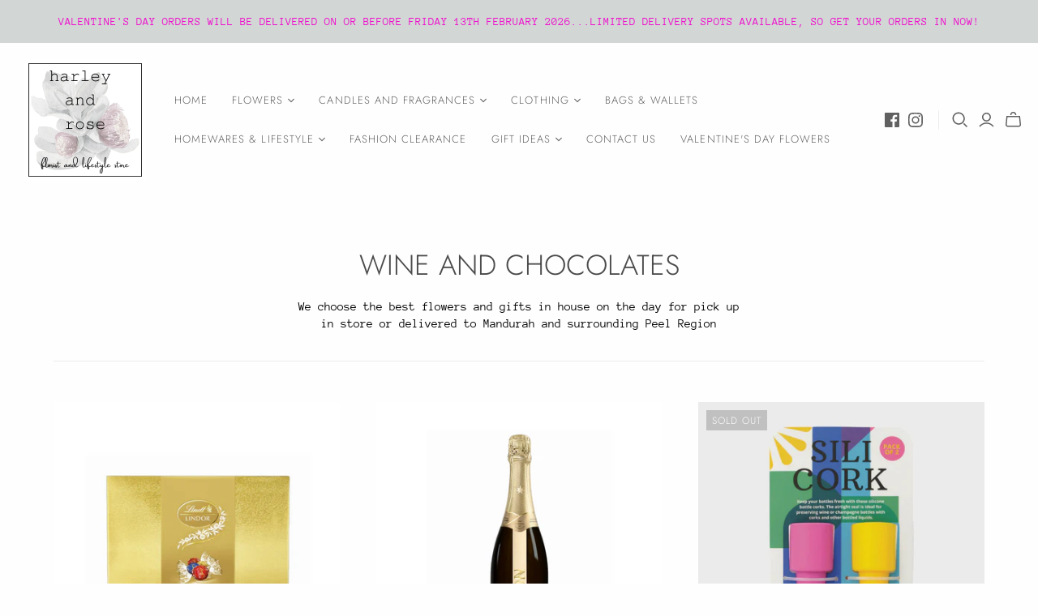

--- FILE ---
content_type: application/javascript
request_url: https://cdn-joy-sub.avada.io/scripttag/avada-subscription-main.min.js?v=1769676590082
body_size: 97694
content:
(()=>{var e,t,r,n,o={88:(e,t,r)=>{var n=r(4700);e.exports=function(e){return n(this,e).get(e)}},91:(e,t,r)=>{var n=r(1340),o=r(4810),i=r(5636),a=r(6885),u=r(1580),s=r(5288),c=r(8763);e.exports=function e(t,r,l,d,f){t!==r&&i(r,(function(i,s){if(f||(f=new n),u(i))a(t,r,s,l,e,d,f);else{var p=d?d(c(t,s),i,s+"",t,r,f):void 0;void 0===p&&(p=i),o(t,s,p)}}),s)}},155:e=>{e.exports=function(e,t){return null==e?void 0:e[t]}},189:(e,t,r)=>{"use strict";r.d(t,{Ay:()=>T,vv:()=>k,tz:()=>D,$d:()=>E});var n=r(9793),o=r(5168),i=r(4049),a=r(563),u=r(408),s=1e6,c=1e6,l="[big.js] ",d=l+"Invalid ",f=d+"decimal places",p=d+"rounding mode",_=l+"Division by zero",y={},h=void 0,m=/^-?(\d+(\.\d*)?|\.\d+)(e[+-]?\d+)?$/i;function v(e,t,r,n){var o=e.c;if(r===h&&(r=e.constructor.RM),0!==r&&1!==r&&2!==r&&3!==r)throw Error(p);if(t<1)n=3===r&&(n||!!o[0])||0===t&&(1===r&&o[0]>=5||2===r&&(o[0]>5||5===o[0]&&(n||o[1]!==h))),o.length=1,n?(e.e=e.e-t+1,o[0]=1):o[0]=e.e=0;else if(t<o.length){if(n=1===r&&o[t]>=5||2===r&&(o[t]>5||5===o[t]&&(n||o[t+1]!==h||1&o[t-1]))||3===r&&(n||!!o[0]),o.length=t,n)for(;++o[--t]>9;)if(o[t]=0,0===t){++e.e,o.unshift(1);break}for(t=o.length;!o[--t];)o.pop()}return e}function b(e,t,r){var n=e.e,o=e.c.join(""),i=o.length;if(t)o=o.charAt(0)+(i>1?"."+o.slice(1):"")+(n<0?"e":"e+")+n;else if(n<0){for(;++n;)o="0"+o;o="0."+o}else if(n>0)if(++n>i)for(n-=i;n--;)o+="0";else n<i&&(o=o.slice(0,n)+"."+o.slice(n));else i>1&&(o=o.charAt(0)+"."+o.slice(1));return e.s<0&&r?"-"+o:o}y.abs=function(){var e=new this.constructor(this);return e.s=1,e},y.cmp=function(e){var t,r=this,n=r.c,o=(e=new r.constructor(e)).c,i=r.s,a=e.s,u=r.e,s=e.e;if(!n[0]||!o[0])return n[0]?i:o[0]?-a:0;if(i!=a)return i;if(t=i<0,u!=s)return u>s^t?1:-1;for(a=(u=n.length)<(s=o.length)?u:s,i=-1;++i<a;)if(n[i]!=o[i])return n[i]>o[i]^t?1:-1;return u==s?0:u>s^t?1:-1},y.div=function(e){var t=this,r=t.constructor,n=t.c,o=(e=new r(e)).c,i=t.s==e.s?1:-1,a=r.DP;if(a!==~~a||a<0||a>s)throw Error(f);if(!o[0])throw Error(_);if(!n[0])return e.s=i,e.c=[e.e=0],e;var u,c,l,d,p,y=o.slice(),m=u=o.length,b=n.length,g=n.slice(0,u),j=g.length,S=e,A=S.c=[],w=0,x=a+(S.e=t.e-e.e)+1;for(S.s=i,i=x<0?0:x,y.unshift(0);j++<u;)g.push(0);do{for(l=0;l<10;l++){if(u!=(j=g.length))d=u>j?1:-1;else for(p=-1,d=0;++p<u;)if(o[p]!=g[p]){d=o[p]>g[p]?1:-1;break}if(!(d<0))break;for(c=j==u?o:y;j;){if(g[--j]<c[j]){for(p=j;p&&!g[--p];)g[p]=9;--g[p],g[j]+=10}g[j]-=c[j]}for(;!g[0];)g.shift()}A[w++]=d?l:++l,g[0]&&d?g[j]=n[m]||0:g=[n[m]]}while((m++<b||g[0]!==h)&&i--);return A[0]||1==w||(A.shift(),S.e--,x--),w>x&&v(S,x,r.RM,g[0]!==h),S},y.eq=function(e){return 0===this.cmp(e)},y.gt=function(e){return this.cmp(e)>0},y.gte=function(e){return this.cmp(e)>-1},y.lt=function(e){return this.cmp(e)<0},y.lte=function(e){return this.cmp(e)<1},y.minus=y.sub=function(e){var t,r,n,o,i=this,a=i.constructor,u=i.s,s=(e=new a(e)).s;if(u!=s)return e.s=-s,i.plus(e);var c=i.c.slice(),l=i.e,d=e.c,f=e.e;if(!c[0]||!d[0])return d[0]?e.s=-s:c[0]?e=new a(i):e.s=1,e;if(u=l-f){for((o=u<0)?(u=-u,n=c):(f=l,n=d),n.reverse(),s=u;s--;)n.push(0);n.reverse()}else for(r=((o=c.length<d.length)?c:d).length,u=s=0;s<r;s++)if(c[s]!=d[s]){o=c[s]<d[s];break}if(o&&(n=c,c=d,d=n,e.s=-e.s),(s=(r=d.length)-(t=c.length))>0)for(;s--;)c[t++]=0;for(s=t;r>u;){if(c[--r]<d[r]){for(t=r;t&&!c[--t];)c[t]=9;--c[t],c[r]+=10}c[r]-=d[r]}for(;0===c[--s];)c.pop();for(;0===c[0];)c.shift(),--f;return c[0]||(e.s=1,c=[f=0]),e.c=c,e.e=f,e},y.mod=function(e){var t,r=this,n=r.constructor,o=r.s,i=(e=new n(e)).s;if(!e.c[0])throw Error(_);return r.s=e.s=1,t=1==e.cmp(r),r.s=o,e.s=i,t?new n(r):(o=n.DP,i=n.RM,n.DP=n.RM=0,r=r.div(e),n.DP=o,n.RM=i,this.minus(r.times(e)))},y.neg=function(){var e=new this.constructor(this);return e.s=-e.s,e},y.plus=y.add=function(e){var t,r,n,o=this,i=o.constructor;if(e=new i(e),o.s!=e.s)return e.s=-e.s,o.minus(e);var a=o.e,u=o.c,s=e.e,c=e.c;if(!u[0]||!c[0])return c[0]||(u[0]?e=new i(o):e.s=o.s),e;if(u=u.slice(),t=a-s){for(t>0?(s=a,n=c):(t=-t,n=u),n.reverse();t--;)n.push(0);n.reverse()}for(u.length-c.length<0&&(n=c,c=u,u=n),t=c.length,r=0;t;u[t]%=10)r=(u[--t]=u[t]+c[t]+r)/10|0;for(r&&(u.unshift(r),++s),t=u.length;0===u[--t];)u.pop();return e.c=u,e.e=s,e},y.pow=function(e){var t=this,r=new t.constructor("1"),n=r,o=e<0;if(e!==~~e||e<-1e6||e>c)throw Error(d+"exponent");for(o&&(e=-e);1&e&&(n=n.times(t)),e>>=1;)t=t.times(t);return o?r.div(n):n},y.prec=function(e,t){if(e!==~~e||e<1||e>s)throw Error(d+"precision");return v(new this.constructor(this),e,t)},y.round=function(e,t){if(e===h)e=0;else if(e!==~~e||e<-s||e>s)throw Error(f);return v(new this.constructor(this),e+this.e+1,t)},y.sqrt=function(){var e,t,r,n=this,o=n.constructor,i=n.s,a=n.e,u=new o("0.5");if(!n.c[0])return new o(n);if(i<0)throw Error(l+"No square root");0===(i=Math.sqrt(+b(n,!0,!0)))||i===1/0?((t=n.c.join("")).length+a&1||(t+="0"),a=((a+1)/2|0)-(a<0||1&a),e=new o(((i=Math.sqrt(t))==1/0?"5e":(i=i.toExponential()).slice(0,i.indexOf("e")+1))+a)):e=new o(i+""),a=e.e+(o.DP+=4);do{r=e,e=u.times(r.plus(n.div(r)))}while(r.c.slice(0,a).join("")!==e.c.slice(0,a).join(""));return v(e,(o.DP-=4)+e.e+1,o.RM)},y.times=y.mul=function(e){var t,r=this,n=r.constructor,o=r.c,i=(e=new n(e)).c,a=o.length,u=i.length,s=r.e,c=e.e;if(e.s=r.s==e.s?1:-1,!o[0]||!i[0])return e.c=[e.e=0],e;for(e.e=s+c,a<u&&(t=o,o=i,i=t,c=a,a=u,u=c),t=new Array(c=a+u);c--;)t[c]=0;for(s=u;s--;){for(u=0,c=a+s;c>s;)u=t[c]+i[s]*o[c-s-1]+u,t[c--]=u%10,u=u/10|0;t[c]=u}for(u?++e.e:t.shift(),s=t.length;!t[--s];)t.pop();return e.c=t,e},y.toExponential=function(e,t){var r=this,n=r.c[0];if(e!==h){if(e!==~~e||e<0||e>s)throw Error(f);for(r=v(new r.constructor(r),++e,t);r.c.length<e;)r.c.push(0)}return b(r,!0,!!n)},y.toFixed=function(e,t){var r=this,n=r.c[0];if(e!==h){if(e!==~~e||e<0||e>s)throw Error(f);for(e=e+(r=v(new r.constructor(r),e+r.e+1,t)).e+1;r.c.length<e;)r.c.push(0)}return b(r,!1,!!n)},y.toJSON=y.toString=function(){var e=this,t=e.constructor;return b(e,e.e<=t.NE||e.e>=t.PE,!!e.c[0])},"undefined"!=typeof Symbol&&(y[Symbol.for("nodejs.util.inspect.custom")]=y.toJSON),y.toNumber=function(){var e=+b(this,!0,!0);if(!0===this.constructor.strict&&!this.eq(e.toString()))throw Error(l+"Imprecise conversion");return e},y.toPrecision=function(e,t){var r=this,n=r.constructor,o=r.c[0];if(e!==h){if(e!==~~e||e<1||e>s)throw Error(d+"precision");for(r=v(new n(r),e,t);r.c.length<e;)r.c.push(0)}return b(r,e<=r.e||r.e<=n.NE||r.e>=n.PE,!!o)},y.valueOf=function(){var e=this,t=e.constructor;if(!0===t.strict)throw Error(l+"valueOf disallowed");return b(e,e.e<=t.NE||e.e>=t.PE,!0)};var g=function e(){function t(r){var n=this;if(!(n instanceof t))return r===h&&0===arguments.length?e():new t(r);if(r instanceof t)n.s=r.s,n.e=r.e,n.c=r.c.slice();else{if("string"!=typeof r){if(!0===t.strict&&"bigint"!=typeof r)throw TypeError(d+"value");r=0===r&&1/r<0?"-0":String(r)}!function(e,t){var r,n,o;if(!m.test(t))throw Error(d+"number");e.s="-"==t.charAt(0)?(t=t.slice(1),-1):1,(r=t.indexOf("."))>-1&&(t=t.replace(".",""));(n=t.search(/e/i))>0?(r<0&&(r=n),r+=+t.slice(n+1),t=t.substring(0,n)):r<0&&(r=t.length);for(o=t.length,n=0;n<o&&"0"==t.charAt(n);)++n;if(n==o)e.c=[e.e=0];else{for(;o>0&&"0"==t.charAt(--o););for(e.e=r-n-1,e.c=[],r=0;n<=o;)e.c[r++]=+t.charAt(n++)}}(n,r)}n.constructor=t}return t.prototype=y,t.DP=20,t.RM=1,t.NE=-7,t.PE=21,t.strict=false,t.roundDown=0,t.roundHalfUp=1,t.roundHalfEven=2,t.roundUp=3,t}();const j=g;function S(e){return S="function"==typeof Symbol&&"symbol"==typeof Symbol.iterator?function(e){return typeof e}:function(e){return e&&"function"==typeof Symbol&&e.constructor===Symbol&&e!==Symbol.prototype?"symbol":typeof e},S(e)}function A(e,t){var r=Object.keys(e);if(Object.getOwnPropertySymbols){var n=Object.getOwnPropertySymbols(e);t&&(n=n.filter((function(t){return Object.getOwnPropertyDescriptor(e,t).enumerable}))),r.push.apply(r,n)}return r}function w(e){for(var t=1;t<arguments.length;t++){var r=null!=arguments[t]?arguments[t]:{};t%2?A(Object(r),!0).forEach((function(t){x(e,t,r[t])})):Object.getOwnPropertyDescriptors?Object.defineProperties(e,Object.getOwnPropertyDescriptors(r)):A(Object(r)).forEach((function(t){Object.defineProperty(e,t,Object.getOwnPropertyDescriptor(r,t))}))}return e}function x(e,t,r){return(t=function(e){var t=function(e,t){if("object"!=S(e)||!e)return e;var r=e[Symbol.toPrimitive];if(void 0!==r){var n=r.call(e,t||"default");if("object"!=S(n))return n;throw new TypeError("@@toPrimitive must return a primitive value.")}return("string"===t?String:Number)(e)}(e,"string");return"symbol"==S(t)?t:t+""}(t))in e?Object.defineProperty(e,t,{value:r,enumerable:!0,configurable:!0,writable:!0}):e[t]=r,e}function P(e,t){return function(e){if(Array.isArray(e))return e}(e)||function(e,t){var r=null==e?null:"undefined"!=typeof Symbol&&e[Symbol.iterator]||e["@@iterator"];if(null!=r){var n,o,i,a,u=[],s=!0,c=!1;try{if(i=(r=r.call(e)).next,0===t){if(Object(r)!==r)return;s=!1}else for(;!(s=(n=i.call(r)).done)&&(u.push(n.value),u.length!==t);s=!0);}catch(e){c=!0,o=e}finally{try{if(!s&&null!=r.return&&(a=r.return(),Object(a)!==a))return}finally{if(c)throw o}}return u}}(e,t)||function(e,t){if(e){if("string"==typeof e)return O(e,t);var r={}.toString.call(e).slice(8,-1);return"Object"===r&&e.constructor&&(r=e.constructor.name),"Map"===r||"Set"===r?Array.from(e):"Arguments"===r||/^(?:Ui|I)nt(?:8|16|32)(?:Clamped)?Array$/.test(r)?O(e,t):void 0}}(e,t)||function(){throw new TypeError("Invalid attempt to destructure non-iterable instance.\nIn order to be iterable, non-array objects must have a [Symbol.iterator]() method.")}()}function O(e,t){(null==t||t>e.length)&&(t=e.length);for(var r=0,n=Array(t);r<t;r++)n[r]=e[r];return n}function C(e){var t=P(String(e).split("."),2),r=t[0],n=t[1],o=((void 0===n?"":n)+"00").slice(0,3),i=Number(r+"."+o.slice(0,2));return o[2]>="5"&&(i+=.01),Number(i.toFixed(2))}function k(e){var t=e.currency,r=void 0===t?"USD":t,n=e.value,o=void 0===n?0:n,i=e.compact,a=void 0!==i&&i,u=e.locale,s=void 0===u?"en":u,c=e.newGetPriceVersion,l=void 0!==c&&c,d=e.currencyDisplay,f=void 0===d?"symbol":d,p=e.isCustomerAccount,_=void 0!==p&&p;try{var y;s&&s.includes("_")&&(s=s.split("_")[0]);var h=C(o),m=new Intl.NumberFormat(s,{style:"currency",currency:r,currencyDisplay:_?f:"undefined"!=typeof window&&(null===(y=window)||void 0===y||null===(y=y.Avada)||void 0===y||null===(y=y.meta)||void 0===y?void 0:y.currencyDisplay)||f,notation:a?"compact":"standard",minimumFractionDigits:2,maximumFractionDigits:2}).format(h);return l?m.replace(/(\.0+)(\D*)$/,"$2"):m}catch(v){return"".concat(r).concat(C(o).toFixed(2))}}function T(e){var t=e.price,r=e.discountValue,n=e.discountType,i=e.currency,a=e.enabledDiscount,u=void 0===a||a,s=e.enabledAmountDiscount,c=void 0===s||s,l=e.getValue,d=void 0!==l&&l,f=e.locale,p=void 0===f?"en":f,_=e.compact,y=void 0!==_&&_,h=e.quantity,m=void 0===h?1:h,v=e.rate,b=void 0===v?1:v,g=e.externalRate,S=void 0!==g&&g,A=e.newGetPriceVersion,w=void 0!==A&&A,x=e.currencyDisplay,P=void 0===x?"symbol":x,O=e.customCurrency,C=void 0===O?null:O,T=e.isCustomerAccount,D=void 0!==T&&T;if(C&&(p=C.locale||p,i=C.currency||i,P=C.currencyDisplay||P),t=Number.isFinite(parseFloat(t))?parseFloat(t):0,r=parseFloat(r||0),!u||!c)return t*m;var M=t;switch(n){case o.me:M=Number(j(t).times(1-r/100));break;case o.Ff:case o.oU:var I=S?r*b:E({discountValue:r});M=Math.max(0,Number(j(t).minus(I)))}return d?M*m:k({currency:i,value:M*m,locale:p,compact:y,newGetPriceVersion:w,currencyDisplay:P,isCustomerAccount:D})}function D(e){var t=e.priceLabel,r=e.priceTextNum,o=e.plan,s=e.shop,c=e.t,l=e.isCustomerAccount,d=s.currency,f=s.defaultLocale,p=s.newGetPriceVersion,_=s.customCurrency,y={currency:(null==_?void 0:_.currency)||d,locale:(null==_?void 0:_.locale)||f,newGetPriceVersion:p,currencyDisplay:(null==_?void 0:_.currencyDisplay)||"symbol",isCustomerAccount:l};if((0,n.isEmpty)(o))return t;var h=c((0,a.$C)(o)?"fromText.single":"priceLabel.priceEach",{price:k(w(w({},y),{},{value:r/(0,u.A)(o)}))});return(null==o?void 0:o.paymentType)===i.Ms?h:t}function E(e){var t,r,n=e.discountValue;if("undefined"==typeof window)return n;if(null!==(t=window)&&void 0!==t&&null!==(t=t.Shopify)&&void 0!==t&&t.currency&&null!==(r=window)&&void 0!==r&&null!==(r=r.Shopify)&&void 0!==r&&null!==(r=r.currency)&&void 0!==r&&r.rate){var o,i=parseFloat(null===(o=window)||void 0===o||null===(o=o.Shopify)||void 0===o||null===(o=o.currency)||void 0===o?void 0:o.rate),a=parseFloat(n||"0");return Number(j(a).times(i))}return n}},358:(e,t,r)=>{var n=r(6137),o=r(3283),i=r(3142),a=r(5853),u=r(9632),s=r(8666),c=Object.prototype.hasOwnProperty;e.exports=function(e,t){var r=i(e),l=!r&&o(e),d=!r&&!l&&a(e),f=!r&&!l&&!d&&s(e),p=r||l||d||f,_=p?n(e.length,String):[],y=_.length;for(var h in e)!t&&!c.call(e,h)||p&&("length"==h||d&&("offset"==h||"parent"==h)||f&&("buffer"==h||"byteLength"==h||"byteOffset"==h)||u(h,y))||_.push(h);return _}},408:(e,t,r)=>{"use strict";r.d(t,{A:()=>i});var n=r(4049),o=r(9793);function i(e){if((0,o.isEmpty)(e))return 1;var t=e.paymentType,r=e.prepaidFrequency,i=e.frequencyValue;return t===n.Ms?r/i:1}},414:(e,t,r)=>{"use strict";r.d(t,{A:()=>i});var n=r(1369);function o(e,t){for(var r=0;r<t.length;r++){var o=t[r];o.enumerable=o.enumerable||!1,o.configurable=!0,"value"in o&&(o.writable=!0),Object.defineProperty(e,(0,n.A)(o.key),o)}}function i(e,t,r){return t&&o(e.prototype,t),r&&o(e,r),Object.defineProperty(e,"prototype",{writable:!1}),e}},547:e=>{e.exports=function(e){return null!=e&&"object"==typeof e}},563:(e,t,r)=>{"use strict";r.d(t,{$C:()=>d,Ad:()=>_,UQ:()=>p,XJ:()=>h,fA:()=>f});var n=r(6170),o=r(189);r(3734);function i(e){return i="function"==typeof Symbol&&"symbol"==typeof Symbol.iterator?function(e){return typeof e}:function(e){return e&&"function"==typeof Symbol&&e.constructor===Symbol&&e!==Symbol.prototype?"symbol":typeof e},i(e)}function a(e,t){var r=Object.keys(e);if(Object.getOwnPropertySymbols){var n=Object.getOwnPropertySymbols(e);t&&(n=n.filter((function(t){return Object.getOwnPropertyDescriptor(e,t).enumerable}))),r.push.apply(r,n)}return r}function u(e){for(var t=1;t<arguments.length;t++){var r=null!=arguments[t]?arguments[t]:{};t%2?a(Object(r),!0).forEach((function(t){s(e,t,r[t])})):Object.getOwnPropertyDescriptors?Object.defineProperties(e,Object.getOwnPropertyDescriptors(r)):a(Object(r)).forEach((function(t){Object.defineProperty(e,t,Object.getOwnPropertyDescriptor(r,t))}))}return e}function s(e,t,r){return(t=function(e){var t=function(e,t){if("object"!=i(e)||!e)return e;var r=e[Symbol.toPrimitive];if(void 0!==r){var n=r.call(e,t||"default");if("object"!=i(n))return n;throw new TypeError("@@toPrimitive must return a primitive value.")}return("string"===t?String:Number)(e)}(e,"string");return"symbol"==i(t)?t:t+""}(t))in e?Object.defineProperty(e,t,{value:r,enumerable:!0,configurable:!0,writable:!0}):e[t]=r,e}function c(e){return function(e){if(Array.isArray(e))return l(e)}(e)||function(e){if("undefined"!=typeof Symbol&&null!=e[Symbol.iterator]||null!=e["@@iterator"])return Array.from(e)}(e)||function(e,t){if(e){if("string"==typeof e)return l(e,t);var r={}.toString.call(e).slice(8,-1);return"Object"===r&&e.constructor&&(r=e.constructor.name),"Map"===r||"Set"===r?Array.from(e):"Arguments"===r||/^(?:Ui|I)nt(?:8|16|32)(?:Clamped)?Array$/.test(r)?l(e,t):void 0}}(e)||function(){throw new TypeError("Invalid attempt to spread non-iterable instance.\nIn order to be iterable, non-array objects must have a [Symbol.iterator]() method.")}()}function l(e,t){(null==t||t>e.length)&&(t=e.length);for(var r=0,n=Array(t);r<t;r++)n[r]=e[r];return n}function d(e){var t,r,o=e.enabledChangeDiscount,i=e.discountConfig;if(!i)return f(e)&&o;var a=null==i||null===(t=i.tiers)||void 0===t?void 0:t[0];return(null==a?void 0:a.fromOrder)!==n.t7||(null==a?void 0:a.fromOrder)===n.t7&&(null==i||null===(r=i.tiers)||void 0===r?void 0:r.length)>1}function f(e){var t=e.enabledDiscount,r=e.enabledAmountDiscount;return t&&r}var p=function(e){var t=e.price,r=void 0===t?1e4:t,n=e.currency,o=void 0===n?"USD":n,i=e.plan,a=e.extractFirstTier,u=void 0!==a&&a;if(!i)return{enabledChangeDiscount:!1,discountValue:0,discountType:"percentage",discountValueChanged:0,discountTypeChanged:"percentage",numberBeforeChange:0};var s=i.discountConfig,c=i.discountValue,l=i.discountType,d=i.discountValueChanged,f=i.discountTypeChanged,p=i.numberBeforeChange,_=i.enabledChangeDiscount,h=_,m=p;if(!s)return{enabledChangeDiscount:_,discountValue:c,discountType:l,discountValueChanged:d,discountTypeChanged:f,numberBeforeChange:p};var v=null==s?void 0:s.tiers,b=null==v?void 0:v[0];if(1!==(null==b?void 0:b.fromOrder)&&1===(null==v?void 0:v.length))return h=!0,m=(null==b?void 0:b.fromOrder)-1,{enabledChangeDiscount:h,discountValue:0,discountType:"percentage",discountValueChanged:null==b?void 0:b.value,discountTypeChanged:null==b?void 0:b.type,numberBeforeChange:m};if(1===(null==b?void 0:b.fromOrder)&&1===(null==v?void 0:v.length))return{enabledChangeDiscount:!1,discountValue:null==b?void 0:b.value,discountType:null==b?void 0:b.type,discountValueChanged:0,discountTypeChanged:"percentage",numberBeforeChange:0};var g=y({price:r,currency:o,tiers:v}),j=null==g?void 0:g.tier;return 1===(null==b?void 0:b.fromOrder)&&(null==v?void 0:v.length)>1?(h=!0,m=null==b?void 0:b.toOrder,{enabledChangeDiscount:h,discountValue:null==b?void 0:b.value,discountType:null==b?void 0:b.type,discountValueChanged:null==g?void 0:g.discountValue,discountTypeChanged:null==g?void 0:g.discountType,numberBeforeChange:m}):(m=u?(null==b?void 0:b.fromOrder)-1:j?(null==j?void 0:j.fromOrder)-1:0,{enabledChangeDiscount:!0,discountValue:0,discountType:"percentage",discountValueChanged:null==g?void 0:g.discountValue,discountTypeChanged:null==g?void 0:g.discountType,numberBeforeChange:m})},_=function(e){var t=e.discountConfig,r=e.discountValue,n=e.discountType,o=e.enabledDiscount;if(!t)return{discountValue:r,discountType:n,enabledDiscount:o};var i=null==t?void 0:t.tiers,a=null==i?void 0:i[0];return 1===(null==a?void 0:a.fromOrder)?{discountValue:null==a?void 0:a.value,discountType:null==a?void 0:a.type,enabledDiscount:o}:{discountValue:0,discountType:"percentage",enabledDiscount:o}},y=function(e){var t=e.price,r=e.currency,n=e.tiers,i=void 0===n?[]:n,a=e.isGetPriceNumber,u=void 0===a?null:a,s=e.locale,l=void 0===s?"en":s,d=e.quantity,f=void 0===d?1:d,p=e.newGetPriceVersion,_=void 0!==p&&p,y=e.customCurrency,h=void 0===y?null:y,m=e.currencyRate,v=void 0===m?1:m,b=i.filter((function(e){return 1!==(null==e?void 0:e.fromOrder)}));if(!b||0===b.length)return(0,o.Ay)({price:t,currency:r,getValue:null==u||u,locale:l,quantity:f,newGetPriceVersion:_,customCurrency:h});var g=b.filter((function(e){return e&&e.type&&void 0!==e.value})).map((function(e){var n=e.type,i=parseFloat(e.value||0);return(0,o.Ay)({price:t,discountType:n,discountValue:i,currency:r,getValue:!0,locale:l,quantity:f,newGetPriceVersion:_,customCurrency:h,rate:v,externalRate:1!==v})}));if(0===g.length)return(0,o.Ay)({price:t,currency:r,getValue:null==u||u,locale:l,quantity:f,newGetPriceVersion:_,customCurrency:h});var j=Math.min.apply(Math,c(g)),S=b.filter((function(e){return e&&e.type&&void 0!==e.value})).find((function(e){var n=e.type,i=parseFloat(e.value||0);return(0,o.Ay)({price:t,discountType:n,discountValue:i,currency:r,getValue:!0,locale:l,quantity:f,newGetPriceVersion:_,customCurrency:h,rate:v,externalRate:1!==v})===j}));return null!==u&&u?j:null===u||u?{discountPrice:j,discountValue:null==S?void 0:S.value,discountType:null==S?void 0:S.type,tier:S}:(0,o.vv)({currency:(null==h?void 0:h.currency)||r,value:j,locale:(null==h?void 0:h.locale)||l,newGetPriceVersion:_,currencyDisplay:null==h?void 0:h.currencyDisplay})};var h=function(e){if(!e)return{};if(!e.discountConfig)return e;var t=p({plan:e});return u(u({},e),t)}},674:(e,t,r)=>{var n=r(7379),o=r(5387),i=r(547),a={};a["[object Float32Array]"]=a["[object Float64Array]"]=a["[object Int8Array]"]=a["[object Int16Array]"]=a["[object Int32Array]"]=a["[object Uint8Array]"]=a["[object Uint8ClampedArray]"]=a["[object Uint16Array]"]=a["[object Uint32Array]"]=!0,a["[object Arguments]"]=a["[object Array]"]=a["[object ArrayBuffer]"]=a["[object Boolean]"]=a["[object DataView]"]=a["[object Date]"]=a["[object Error]"]=a["[object Function]"]=a["[object Map]"]=a["[object Number]"]=a["[object Object]"]=a["[object RegExp]"]=a["[object Set]"]=a["[object String]"]=a["[object WeakMap]"]=!1,e.exports=function(e){return i(e)&&o(e.length)&&!!a[n(e)]}},691:(e,t)=>{"use strict";Object.defineProperty(t,"__esModule",{value:!0}),t.flatten=function e(t){return t.reduce((function(t,r){return t.concat(Array.isArray(r)?e(r):r)}),[])}},705:(e,t,r)=>{"use strict";r.d(t,{A:()=>o});var n=r(7545);function o(e,t){if(t&&("object"==(0,n.A)(t)||"function"==typeof t))return t;if(void 0!==t)throw new TypeError("Derived constructors may only return object or undefined");return function(e){if(void 0===e)throw new ReferenceError("this hasn't been initialised - super() hasn't been called");return e}(e)}},796:(e,t,r)=>{var n=r(7403),o=r(3316)(n);e.exports=o},834:(e,t,r)=>{"use strict";r.d(t,{A:()=>o});var n=r(4258);const o=(0,r(1686).q6)({translation:n.Cr,translationEnabled:!1,userLocale:"en"})},866:(e,t,r)=>{(t=r(935)(!1)).push([e.id,':root{--sub-gap-xs: 2px;--sub-gap-1: 4px;--sub-gap-2: 8px;--sub-gap-3: 12px;--sub-gap-4: 16px;--sub-gap-5: 20px;--sub-gap-6: 24px;--sub-gap-7: 28px;--sub-gap-8: 32px;--sub-gap-9: 36px;--sub-icon-size: 48px;--grid-columns-xs: 6;--grid-columns-sm: 6;--grid-columns-md: 8;--grid-columns-lg: 12;--grid-columns-xl: 12;--sub-padding-0: 0;--sub-padding-1: 4px;--sub-padding-105: 6px;--sub-padding-2: 8px;--sub-padding-3: 12px;--sub-padding-4: 16px;--sub-padding-6: 20px;--sub-padding-7: 24px;--sub-padding-8: 32px;--sub-breakpoints-xs: 0;--sub-breakpoints-sm: 490px;--sub-breakpoints-md: 768px;--sub-breakpoints-lg: 1040px;--sub-breakpoints-xl: 1440px;--sub-color-primary: #1c1c1c;--sub-color-secondary: #5b5b5b;--sub-color-white: #ffffff;--sub-color-sale: #ca3311;--sub-color-info: #d9e9fc;--sub-color-info-strong: #1166ca;--sub-color-error: #fce0c9;--sub-color-error-strong: #ca3311;--sub-color-success: #dffcd9;--sub-color-success-strong: #259b0d;--sub-color-warning: #fcecd9;--sub-color-warning-strong: #ca7511;--sub-color-divider: #e8e8e8;--sub-color-border-primary: #595959;--sub-color-border-secondary: #ebebeb;--sub-color-border-grey: #cccccc;--sub-color-background: #f5f5f5;--sub-color-background-critical: #e51c00;--sub-color-primary-btn: #363636;--sub-skeleton-background: #e6e6e6;--sub-color-subdued: #1c1c1c01;--sub-color-hover-card: #fafafa;--sub-border-radius-05: 2px;--sub-border-radius-1: 4px;--sub-border-radius-2: 8px;--sub-border-radius-3: 12px;--sub-border-radius-4: 16px;--sub-font-size-xs: 10px;--sub-font-size-sm: 12px;--sub-font-size-md: 14px;--sub-font-size-lg: 16px;--sub-font-size-xl: 18px;--sub-font-size-2xl: 20px;--sub-weight-light: 400;--sub-weight-medium: 500;--sub-weight-semibold: 600;--sub-weight-bold: 700;--sub-height-line-count: 26px;--sub-border-width-0: 0;--sub-border-width-1: 1px;--sub-border-width-2: 2px;--sub-border-width-4: 4px;--sub-z-index-modal: 2000;--sub-z-index-popover: 1600;--sub-z-index-sticky: 1000;--sub-z-index-backdrop: 1110;--sub-z-index-shadow: 32;--sub-box-shadow-card: 0 2px 5px 0 rgba(0, 0, 28, 0.08);--sub-indicator-background: #fafafa;--sub-indicator-text: #1c1c1c;--sub-section-primary-text: #1c1c1c;--sub-section-secondary-text: #808080;--sub-section-discount-price: #ca3311;--sub-section-background: #ffffff;--sub-border-default: #cccccc;--sub-border-active: #1c1c1c;--sub-button-text: #ffffff;--sub-button-background: #1c1c1c;--sub-button-background-hover: #333333;--sub-badge-text: #ca3311;--sub-badge-background: #f0e0e0;--sub-quantity-background: #ffffff;--sub-quantity-text: #1c1c1c;--sub-radius-button: 2px;--sub-radius-option: 0px;--sub-radius-quantity: 20px;--sub-radius-product-image: 20px}.slick-slider{position:relative;display:block;box-sizing:border-box;-webkit-user-select:none;-moz-user-select:none;-ms-user-select:none;user-select:none;-webkit-touch-callout:none;-khtml-user-select:none;-ms-touch-action:pan-y;touch-action:pan-y;-webkit-tap-highlight-color:rgba(0,0,0,0)}.slick-list{position:relative;display:block;overflow:hidden;padding:0;margin:0 12px}@media(min-width: 768px){.slick-list{margin:0 20px}}.slick-list:focus{outline:none}.slick-list.dragging{cursor:pointer;cursor:hand}.slick-slider .slick-track,.slick-slider .slick-list{-webkit-transform:translate3d(0, 0, 0);-moz-transform:translate3d(0, 0, 0);-ms-transform:translate3d(0, 0, 0);-o-transform:translate3d(0, 0, 0);transform:translate3d(0, 0, 0)}.slick-track{position:relative;top:0;left:0;display:block;margin-left:auto;margin-right:auto}.slick-track:before,.slick-track:after{display:table;content:""}.slick-track:after{clear:both}.slick-loading .slick-track{visibility:hidden}.slick-slide{display:none;float:left;height:100%;min-height:1px}[dir=rtl] .slick-slide{float:right}.slick-slide img{display:block}.slick-slide.slick-loading img{display:none}.slick-slide.dragging img{pointer-events:none}.slick-initialized .slick-slide{display:block}.slick-loading .slick-slide{visibility:hidden}.slick-vertical .slick-slide{display:block;height:auto;border:1px solid rgba(0,0,0,0)}.slick-arrow.slick-hidden{display:none}.slick-prev,.slick-next{font-size:0;line-height:0;position:absolute;top:50%;display:flex;align-items:center;justify-content:center;width:36px;height:36px;padding:0;-webkit-transform:translate(0, -50%);-ms-transform:translate(0, -50%);transform:translate(0, -50%);cursor:pointer;color:rgba(0,0,0,0);border:none;outline:none;background:rgba(0,0,0,0)}.slick-prev:hover,.slick-prev:focus,.slick-next:hover,.slick-next:focus{color:rgba(0,0,0,0);outline:none;background:rgba(0,0,0,0)}.slick-prev:hover:before,.slick-prev:focus:before,.slick-next:hover:before,.slick-next:focus:before{opacity:1}.slick-prev.slick-disabled,.slick-next.slick-disabled{opacity:.25;cursor:unset}.slick-prev:before,.slick-next:before{font-size:20px;line-height:1;opacity:.75;color:#fff;-webkit-font-smoothing:antialiased;-moz-osx-font-smoothing:grayscale}.slick-prev{left:-22px}[dir=rtl] .slick-prev{right:-22px;left:auto}.slick-next{right:-22px}[dir=rtl] .slick-next{right:auto;left:-22px}.slick-dotted.slick-slider{margin-bottom:30px}.slick-dots{position:absolute;bottom:-25px;display:block;width:100%;padding:0;margin:0;list-style:none;text-align:center}.slick-dots li{position:relative;display:inline-block;width:20px;height:20px;margin:0 5px;padding:0;cursor:pointer}.slick-dots li button{font-size:0;line-height:0;display:block;width:20px;height:20px;padding:5px;cursor:pointer;color:rgba(0,0,0,0);border:0;outline:none;background:rgba(0,0,0,0)}.slick-dots li button:hover,.slick-dots li button:focus{outline:none}.slick-dots li button:hover:before,.slick-dots li button:focus:before{opacity:1}.slick-dots li button:before{font-size:6px;line-height:20px;position:absolute;top:0;left:0;width:20px;height:20px;content:"\u2022";text-align:center;opacity:.25;color:#000;-webkit-font-smoothing:antialiased;-moz-osx-font-smoothing:grayscale}.slick-dots li.slick-active button:before{opacity:.75;color:#000}main:has(#Avada-SubscriptionManagement__Container),#MainContent:has(#Avada-SubscriptionManagement__Container){background:var(--sub-color-background)}.Avada-Subscription__Button{padding:var(--sub-padding-2) var(--sub-padding-3)}#Avada-SubscriptionManagement__Container p,#Avada-SubscriptionManagement__Container h1,#Avada-SubscriptionManagement__Container h2,#Avada-SubscriptionManagement__Container h3,#Avada-SubscriptionManagement__Container h4,#Avada-SubscriptionManagement__Container h5,#Avada-SubscriptionManagement__Container h6,#Avada-SubscriptionManagement__Container li,#Avada-SubscriptionManagement__Container strong{line-height:1.2;letter-spacing:0;margin:0;padding:0}#Avada-SubscriptionManagement__Container ul{margin:0;padding-left:20px}#Avada-SubscriptionManagement__Container span{line-height:1.2;letter-spacing:0}#Avada-SubscriptionManagement__Container strong{font-weight:var(--sub-weight-semibold)}.Avada-Grid{display:grid;grid-template-columns:repeat(var(--grid-columns-xs), minmax(0, 1fr));gap:var(--sub-gap-6)}@media(min-width: 768px){.Avada-Grid{grid-template-columns:repeat(var(--grid-columns-md), minmax(0, 1fr))}}@media(min-width: 1040px){.Avada-Grid{grid-template-columns:repeat(var(--grid-columns-lg), minmax(0, 1fr))}}.Avada-no-scroll{overflow:hidden}.Avada-PaymentMethod-Wrapper{display:grid;grid-template-columns:repeat(1, minmax(0, 1fr));gap:var(--sub-gap-5)}@media(min-width: 768px){.Avada-PaymentMethod-Wrapper{overflow-y:auto;max-height:450px;grid-template-columns:repeat(2, minmax(0, 1fr))}}.Avada-Error__Message{color:#ca3311}.Avada-Text__Bold{color:var(--sub-color-primary);font-weight:var(--sub-weight-semibold)}.Avada-InlineError{height:20px;width:20px;margin-right:var(--sub-gap-1)}.Avada-InlineError>svg{fill:var(--sub-color-error-strong)}.Avada-SubscriptionManagement__Button:not(.--Mobile){display:none}@media(min-width: 990px){.Avada-SubscriptionManagement__Button:not(.--Mobile){display:inline-block}}.Avada-SubscriptionManagement__Button.--Mobile{display:inline-block;width:100%}.Avada-SubscriptionManagement__Button.--Mobile button{width:100%}@media(min-width: 990px){.Avada-SubscriptionManagement__Button.--Mobile{display:none}}.Avada-Prepaid-PriceDesc{text-transform:unset !important}.Avada-Regular-Price{padding-right:7px}.Avada-Regular-Price.Avada-Compare-Price{text-decoration:line-through}.Avada-Sales-Price{padding-right:7px}',""]),e.exports=t},935:e=>{"use strict";e.exports=function(e){var t=[];return t.toString=function(){return this.map((function(t){var r=function(e,t){var r=e[1]||"",n=e[3];if(!n)return r;if(t&&"function"==typeof btoa){var o=(a=n,u=btoa(unescape(encodeURIComponent(JSON.stringify(a)))),s="sourceMappingURL=data:application/json;charset=utf-8;base64,".concat(u),"/*# ".concat(s," */")),i=n.sources.map((function(e){return"/*# sourceURL=".concat(n.sourceRoot||"").concat(e," */")}));return[r].concat(i).concat([o]).join("\n")}var a,u,s;return[r].join("\n")}(t,e);return t[2]?"@media ".concat(t[2]," {").concat(r,"}"):r})).join("")},t.i=function(e,r,n){"string"==typeof e&&(e=[[null,e,""]]);var o={};if(n)for(var i=0;i<this.length;i++){var a=this[i][0];null!=a&&(o[a]=!0)}for(var u=0;u<e.length;u++){var s=[].concat(e[u]);n&&o[s[0]]||(r&&(s[2]?s[2]="".concat(r," and ").concat(s[2]):s[2]=r),t.push(s))}},t}},1112:(e,t,r)=>{var n=r(4497),o=Object.prototype.hasOwnProperty;e.exports=function(e){var t=this.__data__;if(n){var r=t[e];return"__lodash_hash_undefined__"===r?void 0:r}return o.call(t,e)?t[e]:void 0}},1176:(e,t,r)=>{"use strict";r.d(t,{A:()=>i});var n=r(5168),o=r(189);function i(e){var t=e.discountType,r=e.discountValue,i=e.currency,a=e.getValue,u=e.locale,s=void 0===u?"en":u,c=e.compact,l=void 0!==c&&c,d=e.rate,f=void 0===d?1:d,p=e.externalRate,_=void 0!==p&&p,y=e.newGetPriceVersion,h=void 0!==y&&y,m=e.customCurrency,v=void 0===m?null:m;return t===n.me?"".concat(r,"%"):(0,o.Ay)({price:_?r*f:(0,o.$d)({discountValue:r}),currency:i,getValue:a,locale:s,compact:l,rate:f,newGetPriceVersion:h,customCurrency:v})}},1183:(e,t,r)=>{"use strict";r.d(t,{A:()=>_});var n=r(189),o=r(1176),i=r(563),a=function(e){var t=e.price,r=e.currency,o=e.selectedPlan,a=e.isFromBadge,u=void 0!==a&&a,s=e.isGetPriceNumber,c=void 0===s?null:s,l=e.locale,d=void 0===l?"en":l,f=e.quantity,p=void 0===f?1:f,_=e.newGetPriceVersion,y=void 0!==_&&_,h=e.customCurrency,m=void 0===h?null:h,v=e.currencyRate,b=void 0===v?1:v,g=(0,i.UQ)({plan:o,price:t,currency:r}),j=g.discountValue,S=g.discountType,A=g.discountValueChanged,w=g.discountTypeChanged;if(!(0,i.fA)(o))return(0,n.Ay)({price:t,currency:r,getValue:null==c||c,locale:d,quantity:p,newGetPriceVersion:y,customCurrency:m});var x=(0,n.Ay)({price:t,discountType:S,discountValue:j,currency:r,getValue:!0,locale:d,quantity:p,newGetPriceVersion:y,customCurrency:m,rate:b,externalRate:1!==b}),P=(0,i.$C)(o)?(0,n.Ay)({price:t,discountType:w,discountValue:A,currency:r,getValue:!0,locale:d,quantity:p,newGetPriceVersion:y,customCurrency:m,rate:b,externalRate:1!==b}):x,O=Math.min(x,P);return u?{discountValue:P<x?A:j,discountType:P<x?w:S}:c?O:(0,n.vv)({currency:(null==m?void 0:m.currency)||r,value:O,locale:(null==m?void 0:m.locale)||d,newGetPriceVersion:y,currencyDisplay:null==m?void 0:m.currencyDisplay})},u=r(4049),s=r(408),c=r(9281);function l(e){return l="function"==typeof Symbol&&"symbol"==typeof Symbol.iterator?function(e){return typeof e}:function(e){return e&&"function"==typeof Symbol&&e.constructor===Symbol&&e!==Symbol.prototype?"symbol":typeof e},l(e)}function d(e,t){var r=Object.keys(e);if(Object.getOwnPropertySymbols){var n=Object.getOwnPropertySymbols(e);t&&(n=n.filter((function(t){return Object.getOwnPropertyDescriptor(e,t).enumerable}))),r.push.apply(r,n)}return r}function f(e){for(var t=1;t<arguments.length;t++){var r=null!=arguments[t]?arguments[t]:{};t%2?d(Object(r),!0).forEach((function(t){p(e,t,r[t])})):Object.getOwnPropertyDescriptors?Object.defineProperties(e,Object.getOwnPropertyDescriptors(r)):d(Object(r)).forEach((function(t){Object.defineProperty(e,t,Object.getOwnPropertyDescriptor(r,t))}))}return e}function p(e,t,r){return(t=function(e){var t=function(e,t){if("object"!=l(e)||!e)return e;var r=e[Symbol.toPrimitive];if(void 0!==r){var n=r.call(e,t||"default");if("object"!=l(n))return n;throw new TypeError("@@toPrimitive must return a primitive value.")}return("string"===t?String:Number)(e)}(e,"string");return"symbol"==l(t)?t:t+""}(t))in e?Object.defineProperty(e,t,{value:r,enumerable:!0,configurable:!0,writable:!0}):e[t]=r,e}function _(e){var t,r=e.price,l=e.isSubscriptionOnly,d=e.shop,p=e.selectedPlan,_=void 0===p?{}:p,y=e.isProductBadge,h=void 0!==y&&y,m=e.quantity,v=void 0===m?1:m,b=e.currencyRate,g=void 0===b?1:b,j=e.autoConvert,S=void 0===j||j,A=e.t,w=void 0===A?(0,c._)("subscriptions.widget"):A,x=e.isCustomerAccount,P=void 0!==x&&x,O=d.currency,C=d.newGetPriceVersion,k=d.customCurrency,T={currency:O,locale:P?d.defaultLocale:(null===(t=window)||void 0===t||null===(t=t.Avada)||void 0===t||null===(t=t.meta)||void 0===t?void 0:t.locale)||d.defaultLocale,rate:g,newGetPriceVersion:C,customCurrency:k,externalRate:!S||1!==g},D=_.paymentType===u.Ms,E=(0,i.UQ)({plan:_,price:r,currency:O}),M=E.discountValue,I=E.discountType,N=E.discountValueChanged,B=E.discountTypeChanged,R=E.enabledChangeDiscount,L=(0,i.fA)(_),U=(0,n.Ay)(f(f({},T),{},{price:r,quantity:v})),q=w(D?"priceLabel.priceEach":"priceLabel.price",{price:U});if(!L){var F=f(f({},T),{},{price:r*(0,s.A)(_),quantity:v});return{priceLabel:q,badgeLabel:h?w("subscriptionBadge.regular"):"",priceText:(0,n.Ay)(F),priceTextNum:(0,n.Ay)(f(f({},F),{},{getValue:!0}))}}if(!R||parseFloat(M)===parseFloat(N)&&I===B){var V=w("discountBadge.save",{discount:(0,o.A)(f({discountValue:M,discountType:I},T))}),$=w("subscriptionBadge.singleDiscount",{discount_label:(0,o.A)(f({discountValue:M,discountType:I},T))}),Y=f(f({},T),{},{price:r*(0,s.A)(_),discountType:I,discountValue:M,quantity:v});return{priceLabel:w(D?"priceLabel.priceEach":"priceLabel.price",{price:(0,n.Ay)(f({price:r,discountType:I,discountValue:M,quantity:v},T))}),badgeLabel:h&&!l?$:V,priceText:(0,n.Ay)(Y),priceTextNum:(0,n.Ay)(f(f({},Y),{},{getValue:!0}))}}var z=w("discountBadge.saveUpto",{discount:(0,o.A)(f(f({currency:O,locale:d.defaultLocale},a(f(f({},T),{},{price:r,selectedPlan:_,isFromBadge:!0,quantity:v}))),{},{customCurrency:k}))}),G=w("subscriptionBadge.pluralDiscount",{discount_label:(0,o.A)(f(f({currency:O,locale:d.defaultLocale},a(f(f({price:r,selectedPlan:_,isFromBadge:!0},T),{},{quantity:v}))),{},{customCurrency:k}))}),W=f(f({},T),{},{price:r*(0,s.A)(_),selectedPlan:_,quantity:v});return{priceLabel:w(D?"fromText.single":"fromText.plural",{price:a(f({price:r,selectedPlan:_,quantity:v},T))}),badgeLabel:h&&!l?G:z,priceText:a(W),priceTextNum:a(f(f({},W),{},{isGetPriceNumber:!0}))}}},1340:(e,t,r)=>{var n=r(1386),o=r(4103),i=r(1779),a=r(4162),u=r(7462),s=r(6638);function c(e){var t=this.__data__=new n(e);this.size=t.size}c.prototype.clear=o,c.prototype.delete=i,c.prototype.get=a,c.prototype.has=u,c.prototype.set=s,e.exports=c},1362:(e,t,r)=>{"use strict";r.d(t,{x:()=>l});var n={AF:"ps",GH:"ee",AL:"sq",ET:"om",SA:"ar",AM:"hy",IN:"te",AZ:"az",ML:"bm",BD:"bn",ES:"es",BY:"be",BA:"bs",FR:"fr",BG:"bg",MM:"my",IQ:"ckb","RU-CE":"ce",CN:"ug",TW:"zh-TW",GB:"cy",HR:"hr",CZ:"cs",DK:"da",NL:"fy",BT:"dz",IO:"ia",EE:"et",FO:"fo",PH:"fil",FI:"fi",SN:"wo",UG:"lg",GE:"os",DE:"de",GR:"el",NG:"yo",IL:"yi",HU:"hu",IS:"is",ID:"su",IE:"ga",IT:"sc",JP:"ja",GL:"kl",KZ:"kk",KH:"km",KE:"ki",RW:"rw",KR:"ko",LA:"lo",LV:"lv",CD:"lu",LT:"lt",LU:"lb",MK:"mk",MG:"mg",MY:"ms",MT:"mt",IM:"gv",MN:"mn",NZ:"mi",NP:"ne",ZW:"sn",NO:"nn",IR:"fa",PL:"pl",BR:"pt-BR",PT:"pt-PT",PE:"qu",RO:"ro",CH:"rm",BI:"rn",RU:"ru",CF:"sg",RS:"sr",LK:"si",SK:"sk",SI:"sl",SO:"so",TZ:"sw",SE:"sv",TJ:"tg","RU-TA":"tt",TH:"th",ER:"ti",TO:"to",TR:"tr",TM:"tk",UA:"uk",PK:"ur",UZ:"uz",VN:"vi",ZA:"zu"},o="storeLanguage",i="browserLanguage",a="customerIp";function u(e,t){return function(e){if(Array.isArray(e))return e}(e)||function(e,t){var r=null==e?null:"undefined"!=typeof Symbol&&e[Symbol.iterator]||e["@@iterator"];if(null!=r){var n,o,i,a,u=[],s=!0,c=!1;try{if(i=(r=r.call(e)).next,0===t){if(Object(r)!==r)return;s=!1}else for(;!(s=(n=i.call(r)).done)&&(u.push(n.value),u.length!==t);s=!0);}catch(e){c=!0,o=e}finally{try{if(!s&&null!=r.return&&(a=r.return(),Object(a)!==a))return}finally{if(c)throw o}}return u}}(e,t)||function(e,t){if(e){if("string"==typeof e)return s(e,t);var r={}.toString.call(e).slice(8,-1);return"Object"===r&&e.constructor&&(r=e.constructor.name),"Map"===r||"Set"===r?Array.from(e):"Arguments"===r||/^(?:Ui|I)nt(?:8|16|32)(?:Clamped)?Array$/.test(r)?s(e,t):void 0}}(e,t)||function(){throw new TypeError("Invalid attempt to destructure non-iterable instance.\nIn order to be iterable, non-array objects must have a [Symbol.iterator]() method.")}()}function s(e,t){(null==t||t>e.length)&&(t=e.length);for(var r=0,n=Array(t);r<t;r++)n[r]=e[r];return n}var c=["es","en","it"],l=function(e){switch(e){case o:return window.Shopify.locale;case i:var t,r=null!==(t=navigator.language)&&void 0!==t?t:navigator.userLanguage,s=u(r.split("-"),1)[0];return c.includes(s)?s:r;case a:var l=window.AVADA_SUBSCRIPTION.geo||{countryCode:"US"};return n[l.countryCode];default:return"en"}}},1369:(e,t,r)=>{"use strict";r.d(t,{A:()=>o});var n=r(7545);function o(e){var t=function(e,t){if("object"!=(0,n.A)(e)||!e)return e;var r=e[Symbol.toPrimitive];if(void 0!==r){var o=r.call(e,t||"default");if("object"!=(0,n.A)(o))return o;throw new TypeError("@@toPrimitive must return a primitive value.")}return("string"===t?String:Number)(e)}(e,"string");return"symbol"==(0,n.A)(t)?t:t+""}},1386:(e,t,r)=>{var n=r(2393),o=r(2049),i=r(7144),a=r(7452),u=r(3964);function s(e){var t=-1,r=null==e?0:e.length;for(this.clear();++t<r;){var n=e[t];this.set(n[0],n[1])}}s.prototype.clear=n,s.prototype.delete=o,s.prototype.get=i,s.prototype.has=a,s.prototype.set=u,e.exports=s},1580:e=>{e.exports=function(e){var t=typeof e;return null!=e&&("object"==t||"function"==t)}},1623:(e,t,r)=>{var n=r(8942).Uint8Array;e.exports=n},1686:(e,t,r)=>{"use strict";r.d(t,{FK:()=>A,tY:()=>ze,q6:()=>H,d5:()=>Qe,Ay:()=>mt,RZ:()=>We,ph:()=>Be,XX:()=>it,hb:()=>he,NT:()=>me,vJ:()=>de,Nf:()=>fe,Kr:()=>ye,WO:()=>le,li:()=>pe,J0:()=>ce});var n,o,i,a,u,s,c,l,d,f,p,_,y={},h=[],m=/acit|ex(?:s|g|n|p|$)|rph|grid|ows|mnc|ntw|ine[ch]|zoo|^ord|itera/i,v=Array.isArray;function b(e,t){for(var r in t)e[r]=t[r];return e}function g(e){e&&e.parentNode&&e.parentNode.removeChild(e)}function j(e,t,r){var o,i,a,u={};for(a in t)"key"==a?o=t[a]:"ref"==a?i=t[a]:u[a]=t[a];if(arguments.length>2&&(u.children=arguments.length>3?n.call(arguments,2):r),"function"==typeof e&&null!=e.defaultProps)for(a in e.defaultProps)void 0===u[a]&&(u[a]=e.defaultProps[a]);return S(e,u,o,i,null)}function S(e,t,r,n,a){var u={type:e,props:t,key:r,ref:n,__k:null,__:null,__b:0,__e:null,__c:null,constructor:void 0,__v:null==a?++i:a,__i:-1,__u:0};return null==a&&null!=o.vnode&&o.vnode(u),u}function A(e){return e.children}function w(e,t){this.props=e,this.context=t}function x(e,t){if(null==t)return e.__?x(e.__,e.__i+1):null;for(var r;t<e.__k.length;t++)if(null!=(r=e.__k[t])&&null!=r.__e)return r.__e;return"function"==typeof e.type?x(e):null}function P(e){var t,r;if(null!=(e=e.__)&&null!=e.__c){for(e.__e=e.__c.base=null,t=0;t<e.__k.length;t++)if(null!=(r=e.__k[t])&&null!=r.__e){e.__e=e.__c.base=r.__e;break}return P(e)}}function O(e){(!e.__d&&(e.__d=!0)&&a.push(e)&&!C.__r++||u!=o.debounceRendering)&&((u=o.debounceRendering)||s)(C)}function C(){for(var e,t,r,n,i,u,s,l=1;a.length;)a.length>l&&a.sort(c),e=a.shift(),l=a.length,e.__d&&(r=void 0,n=void 0,i=(n=(t=e).__v).__e,u=[],s=[],t.__P&&((r=b({},n)).__v=n.__v+1,o.vnode&&o.vnode(r),R(t.__P,r,n,t.__n,t.__P.namespaceURI,32&n.__u?[i]:null,u,null==i?x(n):i,!!(32&n.__u),s),r.__v=n.__v,r.__.__k[r.__i]=r,U(u,r,s),n.__e=n.__=null,r.__e!=i&&P(r)));C.__r=0}function k(e,t,r,n,o,i,a,u,s,c,l){var d,f,p,_,m,v,b,g=n&&n.__k||h,j=t.length;for(s=T(r,t,g,s,j),d=0;d<j;d++)null!=(p=r.__k[d])&&(f=-1==p.__i?y:g[p.__i]||y,p.__i=d,v=R(e,p,f,o,i,a,u,s,c,l),_=p.__e,p.ref&&f.ref!=p.ref&&(f.ref&&V(f.ref,null,p),l.push(p.ref,p.__c||_,p)),null==m&&null!=_&&(m=_),(b=!!(4&p.__u))||f.__k===p.__k?s=D(p,s,e,b):"function"==typeof p.type&&void 0!==v?s=v:_&&(s=_.nextSibling),p.__u&=-7);return r.__e=m,s}function T(e,t,r,n,o){var i,a,u,s,c,l=r.length,d=l,f=0;for(e.__k=new Array(o),i=0;i<o;i++)null!=(a=t[i])&&"boolean"!=typeof a&&"function"!=typeof a?(s=i+f,(a=e.__k[i]="string"==typeof a||"number"==typeof a||"bigint"==typeof a||a.constructor==String?S(null,a,null,null,null):v(a)?S(A,{children:a},null,null,null):null==a.constructor&&a.__b>0?S(a.type,a.props,a.key,a.ref?a.ref:null,a.__v):a).__=e,a.__b=e.__b+1,u=null,-1!=(c=a.__i=M(a,r,s,d))&&(d--,(u=r[c])&&(u.__u|=2)),null==u||null==u.__v?(-1==c&&(o>l?f--:o<l&&f++),"function"!=typeof a.type&&(a.__u|=4)):c!=s&&(c==s-1?f--:c==s+1?f++:(c>s?f--:f++,a.__u|=4))):e.__k[i]=null;if(d)for(i=0;i<l;i++)null!=(u=r[i])&&!(2&u.__u)&&(u.__e==n&&(n=x(u)),$(u,u));return n}function D(e,t,r,n){var o,i;if("function"==typeof e.type){for(o=e.__k,i=0;o&&i<o.length;i++)o[i]&&(o[i].__=e,t=D(o[i],t,r,n));return t}e.__e!=t&&(n&&(t&&e.type&&!t.parentNode&&(t=x(e)),r.insertBefore(e.__e,t||null)),t=e.__e);do{t=t&&t.nextSibling}while(null!=t&&8==t.nodeType);return t}function E(e,t){return t=t||[],null==e||"boolean"==typeof e||(v(e)?e.some((function(e){E(e,t)})):t.push(e)),t}function M(e,t,r,n){var o,i,a,u=e.key,s=e.type,c=t[r],l=null!=c&&!(2&c.__u);if(null===c&&null==e.key||l&&u==c.key&&s==c.type)return r;if(n>(l?1:0))for(o=r-1,i=r+1;o>=0||i<t.length;)if(null!=(c=t[a=o>=0?o--:i++])&&!(2&c.__u)&&u==c.key&&s==c.type)return a;return-1}function I(e,t,r){"-"==t[0]?e.setProperty(t,null==r?"":r):e[t]=null==r?"":"number"!=typeof r||m.test(t)?r:r+"px"}function N(e,t,r,n,o){var i,a;e:if("style"==t)if("string"==typeof r)e.style.cssText=r;else{if("string"==typeof n&&(e.style.cssText=n=""),n)for(t in n)r&&t in r||I(e.style,t,"");if(r)for(t in r)n&&r[t]==n[t]||I(e.style,t,r[t])}else if("o"==t[0]&&"n"==t[1])i=t!=(t=t.replace(l,"$1")),a=t.toLowerCase(),t=a in e||"onFocusOut"==t||"onFocusIn"==t?a.slice(2):t.slice(2),e.l||(e.l={}),e.l[t+i]=r,r?n?r.u=n.u:(r.u=d,e.addEventListener(t,i?p:f,i)):e.removeEventListener(t,i?p:f,i);else{if("http://www.w3.org/2000/svg"==o)t=t.replace(/xlink(H|:h)/,"h").replace(/sName$/,"s");else if("width"!=t&&"height"!=t&&"href"!=t&&"list"!=t&&"form"!=t&&"tabIndex"!=t&&"download"!=t&&"rowSpan"!=t&&"colSpan"!=t&&"role"!=t&&"popover"!=t&&t in e)try{e[t]=null==r?"":r;break e}catch(e){}"function"==typeof r||(null==r||!1===r&&"-"!=t[4]?e.removeAttribute(t):e.setAttribute(t,"popover"==t&&1==r?"":r))}}function B(e){return function(t){if(this.l){var r=this.l[t.type+e];if(null==t.t)t.t=d++;else if(t.t<r.u)return;return r(o.event?o.event(t):t)}}}function R(e,t,r,n,i,a,u,s,c,l){var d,f,p,_,y,h,m,j,S,x,P,O,C,T,D,E,M,I=t.type;if(null!=t.constructor)return null;128&r.__u&&(c=!!(32&r.__u),a=[s=t.__e=r.__e]),(d=o.__b)&&d(t);e:if("function"==typeof I)try{if(j=t.props,S="prototype"in I&&I.prototype.render,x=(d=I.contextType)&&n[d.__c],P=d?x?x.props.value:d.__:n,r.__c?m=(f=t.__c=r.__c).__=f.__E:(S?t.__c=f=new I(j,P):(t.__c=f=new w(j,P),f.constructor=I,f.render=Y),x&&x.sub(f),f.props=j,f.state||(f.state={}),f.context=P,f.__n=n,p=f.__d=!0,f.__h=[],f._sb=[]),S&&null==f.__s&&(f.__s=f.state),S&&null!=I.getDerivedStateFromProps&&(f.__s==f.state&&(f.__s=b({},f.__s)),b(f.__s,I.getDerivedStateFromProps(j,f.__s))),_=f.props,y=f.state,f.__v=t,p)S&&null==I.getDerivedStateFromProps&&null!=f.componentWillMount&&f.componentWillMount(),S&&null!=f.componentDidMount&&f.__h.push(f.componentDidMount);else{if(S&&null==I.getDerivedStateFromProps&&j!==_&&null!=f.componentWillReceiveProps&&f.componentWillReceiveProps(j,P),!f.__e&&null!=f.shouldComponentUpdate&&!1===f.shouldComponentUpdate(j,f.__s,P)||t.__v==r.__v){for(t.__v!=r.__v&&(f.props=j,f.state=f.__s,f.__d=!1),t.__e=r.__e,t.__k=r.__k,t.__k.some((function(e){e&&(e.__=t)})),O=0;O<f._sb.length;O++)f.__h.push(f._sb[O]);f._sb=[],f.__h.length&&u.push(f);break e}null!=f.componentWillUpdate&&f.componentWillUpdate(j,f.__s,P),S&&null!=f.componentDidUpdate&&f.__h.push((function(){f.componentDidUpdate(_,y,h)}))}if(f.context=P,f.props=j,f.__P=e,f.__e=!1,C=o.__r,T=0,S){for(f.state=f.__s,f.__d=!1,C&&C(t),d=f.render(f.props,f.state,f.context),D=0;D<f._sb.length;D++)f.__h.push(f._sb[D]);f._sb=[]}else do{f.__d=!1,C&&C(t),d=f.render(f.props,f.state,f.context),f.state=f.__s}while(f.__d&&++T<25);f.state=f.__s,null!=f.getChildContext&&(n=b(b({},n),f.getChildContext())),S&&!p&&null!=f.getSnapshotBeforeUpdate&&(h=f.getSnapshotBeforeUpdate(_,y)),E=d,null!=d&&d.type===A&&null==d.key&&(E=q(d.props.children)),s=k(e,v(E)?E:[E],t,r,n,i,a,u,s,c,l),f.base=t.__e,t.__u&=-161,f.__h.length&&u.push(f),m&&(f.__E=f.__=null)}catch(e){if(t.__v=null,c||null!=a)if(e.then){for(t.__u|=c?160:128;s&&8==s.nodeType&&s.nextSibling;)s=s.nextSibling;a[a.indexOf(s)]=null,t.__e=s}else{for(M=a.length;M--;)g(a[M]);L(t)}else t.__e=r.__e,t.__k=r.__k,e.then||L(t);o.__e(e,t,r)}else null==a&&t.__v==r.__v?(t.__k=r.__k,t.__e=r.__e):s=t.__e=F(r.__e,t,r,n,i,a,u,c,l);return(d=o.diffed)&&d(t),128&t.__u?void 0:s}function L(e){e&&e.__c&&(e.__c.__e=!0),e&&e.__k&&e.__k.forEach(L)}function U(e,t,r){for(var n=0;n<r.length;n++)V(r[n],r[++n],r[++n]);o.__c&&o.__c(t,e),e.some((function(t){try{e=t.__h,t.__h=[],e.some((function(e){e.call(t)}))}catch(e){o.__e(e,t.__v)}}))}function q(e){return"object"!=typeof e||null==e||e.__b&&e.__b>0?e:v(e)?e.map(q):b({},e)}function F(e,t,r,i,a,u,s,c,l){var d,f,p,_,h,m,b,j=r.props,S=t.props,A=t.type;if("svg"==A?a="http://www.w3.org/2000/svg":"math"==A?a="http://www.w3.org/1998/Math/MathML":a||(a="http://www.w3.org/1999/xhtml"),null!=u)for(d=0;d<u.length;d++)if((h=u[d])&&"setAttribute"in h==!!A&&(A?h.localName==A:3==h.nodeType)){e=h,u[d]=null;break}if(null==e){if(null==A)return document.createTextNode(S);e=document.createElementNS(a,A,S.is&&S),c&&(o.__m&&o.__m(t,u),c=!1),u=null}if(null==A)j===S||c&&e.data==S||(e.data=S);else{if(u=u&&n.call(e.childNodes),j=r.props||y,!c&&null!=u)for(j={},d=0;d<e.attributes.length;d++)j[(h=e.attributes[d]).name]=h.value;for(d in j)if(h=j[d],"children"==d);else if("dangerouslySetInnerHTML"==d)p=h;else if(!(d in S)){if("value"==d&&"defaultValue"in S||"checked"==d&&"defaultChecked"in S)continue;N(e,d,null,h,a)}for(d in S)h=S[d],"children"==d?_=h:"dangerouslySetInnerHTML"==d?f=h:"value"==d?m=h:"checked"==d?b=h:c&&"function"!=typeof h||j[d]===h||N(e,d,h,j[d],a);if(f)c||p&&(f.__html==p.__html||f.__html==e.innerHTML)||(e.innerHTML=f.__html),t.__k=[];else if(p&&(e.innerHTML=""),k("template"==t.type?e.content:e,v(_)?_:[_],t,r,i,"foreignObject"==A?"http://www.w3.org/1999/xhtml":a,u,s,u?u[0]:r.__k&&x(r,0),c,l),null!=u)for(d=u.length;d--;)g(u[d]);c||(d="value","progress"==A&&null==m?e.removeAttribute("value"):null!=m&&(m!==e[d]||"progress"==A&&!m||"option"==A&&m!=j[d])&&N(e,d,m,j[d],a),d="checked",null!=b&&b!=e[d]&&N(e,d,b,j[d],a))}return e}function V(e,t,r){try{if("function"==typeof e){var n="function"==typeof e.__u;n&&e.__u(),n&&null==t||(e.__u=e(t))}else e.current=t}catch(e){o.__e(e,r)}}function $(e,t,r){var n,i;if(o.unmount&&o.unmount(e),(n=e.ref)&&(n.current&&n.current!=e.__e||V(n,null,t)),null!=(n=e.__c)){if(n.componentWillUnmount)try{n.componentWillUnmount()}catch(e){o.__e(e,t)}n.base=n.__P=null}if(n=e.__k)for(i=0;i<n.length;i++)n[i]&&$(n[i],t,r||"function"!=typeof e.type);r||g(e.__e),e.__c=e.__=e.__e=void 0}function Y(e,t,r){return this.constructor(e,r)}function z(e,t,r){var i,a,u,s;t==document&&(t=document.documentElement),o.__&&o.__(e,t),a=(i="function"==typeof r)?null:r&&r.__k||t.__k,u=[],s=[],R(t,e=(!i&&r||t).__k=j(A,null,[e]),a||y,y,t.namespaceURI,!i&&r?[r]:a?null:t.firstChild?n.call(t.childNodes):null,u,!i&&r?r:a?a.__e:t.firstChild,i,s),U(u,e,s)}function G(e,t){z(e,t,G)}function W(e,t,r){var o,i,a,u,s=b({},e.props);for(a in e.type&&e.type.defaultProps&&(u=e.type.defaultProps),t)"key"==a?o=t[a]:"ref"==a?i=t[a]:s[a]=void 0===t[a]&&null!=u?u[a]:t[a];return arguments.length>2&&(s.children=arguments.length>3?n.call(arguments,2):r),S(e.type,s,o||e.key,i||e.ref,null)}function H(e){function t(e){var r,n;return this.getChildContext||(r=new Set,(n={})[t.__c]=this,this.getChildContext=function(){return n},this.componentWillUnmount=function(){r=null},this.shouldComponentUpdate=function(e){this.props.value!=e.value&&r.forEach((function(e){e.__e=!0,O(e)}))},this.sub=function(e){r.add(e);var t=e.componentWillUnmount;e.componentWillUnmount=function(){r&&r.delete(e),t&&t.call(e)}}),e.children}return t.__c="__cC"+_++,t.__=e,t.Provider=t.__l=(t.Consumer=function(e,t){return e.children(t)}).contextType=t,t}n=h.slice,o={__e:function(e,t,r,n){for(var o,i,a;t=t.__;)if((o=t.__c)&&!o.__)try{if((i=o.constructor)&&null!=i.getDerivedStateFromError&&(o.setState(i.getDerivedStateFromError(e)),a=o.__d),null!=o.componentDidCatch&&(o.componentDidCatch(e,n||{}),a=o.__d),a)return o.__E=o}catch(t){e=t}throw e}},i=0,w.prototype.setState=function(e,t){var r;r=null!=this.__s&&this.__s!=this.state?this.__s:this.__s=b({},this.state),"function"==typeof e&&(e=e(b({},r),this.props)),e&&b(r,e),null!=e&&this.__v&&(t&&this._sb.push(t),O(this))},w.prototype.forceUpdate=function(e){this.__v&&(this.__e=!0,e&&this.__h.push(e),O(this))},w.prototype.render=A,a=[],s="function"==typeof Promise?Promise.prototype.then.bind(Promise.resolve()):setTimeout,c=function(e,t){return e.__v.__b-t.__v.__b},C.__r=0,l=/(PointerCapture)$|Capture$/i,d=0,f=B(!1),p=B(!0),_=0;var Z,K,J,Q,X=0,ee=[],te=o,re=te.__b,ne=te.__r,oe=te.diffed,ie=te.__c,ae=te.unmount,ue=te.__;function se(e,t){te.__h&&te.__h(K,e,X||t),X=0;var r=K.__H||(K.__H={__:[],__h:[]});return e>=r.__.length&&r.__.push({}),r.__[e]}function ce(e){return X=1,le(Pe,e)}function le(e,t,r){var n=se(Z++,2);if(n.t=e,!n.__c&&(n.__=[r?r(t):Pe(void 0,t),function(e){var t=n.__N?n.__N[0]:n.__[0],r=n.t(t,e);t!==r&&(n.__N=[r,n.__[1]],n.__c.setState({}))}],n.__c=K,!K.__f)){var o=function(e,t,r){if(!n.__c.__H)return!0;var o=n.__c.__H.__.filter((function(e){return!!e.__c}));if(o.every((function(e){return!e.__N})))return!i||i.call(this,e,t,r);var a=n.__c.props!==e;return o.forEach((function(e){if(e.__N){var t=e.__[0];e.__=e.__N,e.__N=void 0,t!==e.__[0]&&(a=!0)}})),i&&i.call(this,e,t,r)||a};K.__f=!0;var i=K.shouldComponentUpdate,a=K.componentWillUpdate;K.componentWillUpdate=function(e,t,r){if(this.__e){var n=i;i=void 0,o(e,t,r),i=n}a&&a.call(this,e,t,r)},K.shouldComponentUpdate=o}return n.__N||n.__}function de(e,t){var r=se(Z++,3);!te.__s&&xe(r.__H,t)&&(r.__=e,r.u=t,K.__H.__h.push(r))}function fe(e,t){var r=se(Z++,4);!te.__s&&xe(r.__H,t)&&(r.__=e,r.u=t,K.__h.push(r))}function pe(e){return X=5,ye((function(){return{current:e}}),[])}function _e(e,t,r){X=6,fe((function(){if("function"==typeof e){var r=e(t());return function(){e(null),r&&"function"==typeof r&&r()}}if(e)return e.current=t(),function(){return e.current=null}}),null==r?r:r.concat(e))}function ye(e,t){var r=se(Z++,7);return xe(r.__H,t)&&(r.__=e(),r.__H=t,r.__h=e),r.__}function he(e,t){return X=8,ye((function(){return e}),t)}function me(e){var t=K.context[e.__c],r=se(Z++,9);return r.c=e,t?(null==r.__&&(r.__=!0,t.sub(K)),t.props.value):e.__}function ve(e,t){te.useDebugValue&&te.useDebugValue(t?t(e):e)}function be(){var e=se(Z++,11);if(!e.__){for(var t=K.__v;null!==t&&!t.__m&&null!==t.__;)t=t.__;var r=t.__m||(t.__m=[0,0]);e.__="P"+r[0]+"-"+r[1]++}return e.__}function ge(){for(var e;e=ee.shift();)if(e.__P&&e.__H)try{e.__H.__h.forEach(Ae),e.__H.__h.forEach(we),e.__H.__h=[]}catch(t){e.__H.__h=[],te.__e(t,e.__v)}}te.__b=function(e){K=null,re&&re(e)},te.__=function(e,t){e&&t.__k&&t.__k.__m&&(e.__m=t.__k.__m),ue&&ue(e,t)},te.__r=function(e){ne&&ne(e),Z=0;var t=(K=e.__c).__H;t&&(J===K?(t.__h=[],K.__h=[],t.__.forEach((function(e){e.__N&&(e.__=e.__N),e.u=e.__N=void 0}))):(t.__h.forEach(Ae),t.__h.forEach(we),t.__h=[],Z=0)),J=K},te.diffed=function(e){oe&&oe(e);var t=e.__c;t&&t.__H&&(t.__H.__h.length&&(1!==ee.push(t)&&Q===te.requestAnimationFrame||((Q=te.requestAnimationFrame)||Se)(ge)),t.__H.__.forEach((function(e){e.u&&(e.__H=e.u),e.u=void 0}))),J=K=null},te.__c=function(e,t){t.some((function(e){try{e.__h.forEach(Ae),e.__h=e.__h.filter((function(e){return!e.__||we(e)}))}catch(u){t.some((function(e){e.__h&&(e.__h=[])})),t=[],te.__e(u,e.__v)}})),ie&&ie(e,t)},te.unmount=function(e){ae&&ae(e);var t,r=e.__c;r&&r.__H&&(r.__H.__.forEach((function(e){try{Ae(e)}catch(e){t=e}})),r.__H=void 0,t&&te.__e(t,r.__v))};var je="function"==typeof requestAnimationFrame;function Se(e){var t,r=function(){clearTimeout(n),je&&cancelAnimationFrame(t),setTimeout(e)},n=setTimeout(r,35);je&&(t=requestAnimationFrame(r))}function Ae(e){var t=K,r=e.__c;"function"==typeof r&&(e.__c=void 0,r()),K=t}function we(e){var t=K;e.__c=e.__(),K=t}function xe(e,t){return!e||e.length!==t.length||t.some((function(t,r){return t!==e[r]}))}function Pe(e,t){return"function"==typeof t?t(e):t}function Oe(e,t){for(var r in t)e[r]=t[r];return e}function Ce(e,t){for(var r in e)if("__source"!==r&&!(r in t))return!0;for(var n in t)if("__source"!==n&&e[n]!==t[n])return!0;return!1}function ke(e,t){var r=t(),n=ce({t:{__:r,u:t}}),o=n[0].t,i=n[1];return fe((function(){o.__=r,o.u=t,Te(o)&&i({t:o})}),[e,r,t]),de((function(){return Te(o)&&i({t:o}),e((function(){Te(o)&&i({t:o})}))}),[e]),r}function Te(e){var t,r,n=e.u,o=e.__;try{var i=n();return!((t=o)===(r=i)&&(0!==t||1/t==1/r)||t!=t&&r!=r)}catch(e){return!0}}function De(e){e()}function Ee(e){return e}function Me(){return[!1,De]}var Ie=fe;function Ne(e,t){this.props=e,this.context=t}function Be(e,t){function r(e){var r=this.props.ref,n=r==e.ref;return!n&&r&&(r.call?r(null):r.current=null),t?!t(this.props,e)||!n:Ce(this.props,e)}function n(t){return this.shouldComponentUpdate=r,j(e,t)}return n.displayName="Memo("+(e.displayName||e.name)+")",n.prototype.isReactComponent=!0,n.__f=!0,n.type=e,n}(Ne.prototype=new w).isPureReactComponent=!0,Ne.prototype.shouldComponentUpdate=function(e,t){return Ce(this.props,e)||Ce(this.state,t)};var Re=o.__b;o.__b=function(e){e.type&&e.type.__f&&e.ref&&(e.props.ref=e.ref,e.ref=null),Re&&Re(e)};var Le="undefined"!=typeof Symbol&&Symbol.for&&Symbol.for("react.forward_ref")||3911;var Ue=function(e,t){return null==e?null:E(E(e).map(t))},qe={map:Ue,forEach:Ue,count:function(e){return e?E(e).length:0},only:function(e){var t=E(e);if(1!==t.length)throw"Children.only";return t[0]},toArray:E},Fe=o.__e;o.__e=function(e,t,r,n){if(e.then)for(var o,i=t;i=i.__;)if((o=i.__c)&&o.__c)return null==t.__e&&(t.__e=r.__e,t.__k=r.__k),o.__c(e,t);Fe(e,t,r,n)};var Ve=o.unmount;function $e(e,t,r){return e&&(e.__c&&e.__c.__H&&(e.__c.__H.__.forEach((function(e){"function"==typeof e.__c&&e.__c()})),e.__c.__H=null),null!=(e=Oe({},e)).__c&&(e.__c.__P===r&&(e.__c.__P=t),e.__c.__e=!0,e.__c=null),e.__k=e.__k&&e.__k.map((function(e){return $e(e,t,r)}))),e}function Ye(e,t,r){return e&&r&&(e.__v=null,e.__k=e.__k&&e.__k.map((function(e){return Ye(e,t,r)})),e.__c&&e.__c.__P===t&&(e.__e&&r.appendChild(e.__e),e.__c.__e=!0,e.__c.__P=r)),e}function ze(){this.__u=0,this.o=null,this.__b=null}function Ge(e){var t=e.__.__c;return t&&t.__a&&t.__a(e)}function We(e){var t,r,n;function o(o){if(t||(t=e()).then((function(e){r=e.default||e}),(function(e){n=e})),n)throw n;if(!r)throw t;return j(r,o)}return o.displayName="Lazy",o.__f=!0,o}function He(){this.i=null,this.l=null}o.unmount=function(e){var t=e.__c;t&&t.__R&&t.__R(),t&&32&e.__u&&(e.type=null),Ve&&Ve(e)},(ze.prototype=new w).__c=function(e,t){var r=t.__c,n=this;null==n.o&&(n.o=[]),n.o.push(r);var o=Ge(n.__v),i=!1,a=function(){i||(i=!0,r.__R=null,o?o(u):u())};r.__R=a;var u=function(){if(! --n.__u){if(n.state.__a){var e=n.state.__a;n.__v.__k[0]=Ye(e,e.__c.__P,e.__c.__O)}var t;for(n.setState({__a:n.__b=null});t=n.o.pop();)t.forceUpdate()}};n.__u++||32&t.__u||n.setState({__a:n.__b=n.__v.__k[0]}),e.then(a,a)},ze.prototype.componentWillUnmount=function(){this.o=[]},ze.prototype.render=function(e,t){if(this.__b){if(this.__v.__k){var r=document.createElement("div"),n=this.__v.__k[0].__c;this.__v.__k[0]=$e(this.__b,r,n.__O=n.__P)}this.__b=null}var o=t.__a&&j(A,null,e.fallback);return o&&(o.__u&=-33),[j(A,null,t.__a?null:e.children),o]};var Ze=function(e,t,r){if(++r[1]===r[0]&&e.l.delete(t),e.props.revealOrder&&("t"!==e.props.revealOrder[0]||!e.l.size))for(r=e.i;r;){for(;r.length>3;)r.pop()();if(r[1]<r[0])break;e.i=r=r[2]}};function Ke(e){return this.getChildContext=function(){return e.context},e.children}function Je(e){var t=this,r=e.h;if(t.componentWillUnmount=function(){z(null,t.v),t.v=null,t.h=null},t.h&&t.h!==r&&t.componentWillUnmount(),!t.v){for(var n=t.__v;null!==n&&!n.__m&&null!==n.__;)n=n.__;t.h=r,t.v={nodeType:1,parentNode:r,childNodes:[],__k:{__m:n.__m},contains:function(){return!0},insertBefore:function(e,r){this.childNodes.push(e),t.h.insertBefore(e,r)},removeChild:function(e){this.childNodes.splice(this.childNodes.indexOf(e)>>>1,1),t.h.removeChild(e)}}}z(j(Ke,{context:t.context},e.__v),t.v)}function Qe(e,t){var r=j(Je,{__v:e,h:t});return r.containerInfo=t,r}(He.prototype=new w).__a=function(e){var t=this,r=Ge(t.__v),n=t.l.get(e);return n[0]++,function(o){var i=function(){t.props.revealOrder?(n.push(o),Ze(t,e,n)):o()};r?r(i):i()}},He.prototype.render=function(e){this.i=null,this.l=new Map;var t=E(e.children);e.revealOrder&&"b"===e.revealOrder[0]&&t.reverse();for(var r=t.length;r--;)this.l.set(t[r],this.i=[1,0,this.i]);return e.children},He.prototype.componentDidUpdate=He.prototype.componentDidMount=function(){var e=this;this.l.forEach((function(t,r){Ze(e,r,t)}))};var Xe="undefined"!=typeof Symbol&&Symbol.for&&Symbol.for("react.element")||60103,et=/^(?:accent|alignment|arabic|baseline|cap|clip(?!PathU)|color|dominant|fill|flood|font|glyph(?!R)|horiz|image(!S)|letter|lighting|marker(?!H|W|U)|overline|paint|pointer|shape|stop|strikethrough|stroke|text(?!L)|transform|underline|unicode|units|v|vector|vert|word|writing|x(?!C))[A-Z]/,tt=/^on(Ani|Tra|Tou|BeforeInp|Compo)/,rt=/[A-Z0-9]/g,nt="undefined"!=typeof document,ot=function(e){return("undefined"!=typeof Symbol&&"symbol"==typeof Symbol()?/fil|che|rad/:/fil|che|ra/).test(e)};function it(e,t,r){return null==t.__k&&(t.textContent=""),z(e,t),"function"==typeof r&&r(),e?e.__c:null}w.prototype.isReactComponent={},["componentWillMount","componentWillReceiveProps","componentWillUpdate"].forEach((function(e){Object.defineProperty(w.prototype,e,{configurable:!0,get:function(){return this["UNSAFE_"+e]},set:function(t){Object.defineProperty(this,e,{configurable:!0,writable:!0,value:t})}})}));var at=o.event;function ut(){}function st(){return this.cancelBubble}function ct(){return this.defaultPrevented}o.event=function(e){return at&&(e=at(e)),e.persist=ut,e.isPropagationStopped=st,e.isDefaultPrevented=ct,e.nativeEvent=e};var lt,dt={enumerable:!1,configurable:!0,get:function(){return this.class}},ft=o.vnode;o.vnode=function(e){"string"==typeof e.type&&function(e){var t=e.props,r=e.type,n={},o=-1===r.indexOf("-");for(var i in t){var a=t[i];if(!("value"===i&&"defaultValue"in t&&null==a||nt&&"children"===i&&"noscript"===r||"class"===i||"className"===i)){var u=i.toLowerCase();"defaultValue"===i&&"value"in t&&null==t.value?i="value":"download"===i&&!0===a?a="":"translate"===u&&"no"===a?a=!1:"o"===u[0]&&"n"===u[1]?"ondoubleclick"===u?i="ondblclick":"onchange"!==u||"input"!==r&&"textarea"!==r||ot(t.type)?"onfocus"===u?i="onfocusin":"onblur"===u?i="onfocusout":tt.test(i)&&(i=u):u=i="oninput":o&&et.test(i)?i=i.replace(rt,"-$&").toLowerCase():null===a&&(a=void 0),"oninput"===u&&n[i=u]&&(i="oninputCapture"),n[i]=a}}"select"==r&&n.multiple&&Array.isArray(n.value)&&(n.value=E(t.children).forEach((function(e){e.props.selected=-1!=n.value.indexOf(e.props.value)}))),"select"==r&&null!=n.defaultValue&&(n.value=E(t.children).forEach((function(e){e.props.selected=n.multiple?-1!=n.defaultValue.indexOf(e.props.value):n.defaultValue==e.props.value}))),t.class&&!t.className?(n.class=t.class,Object.defineProperty(n,"className",dt)):(t.className&&!t.class||t.class&&t.className)&&(n.class=n.className=t.className),e.props=n}(e),e.$$typeof=Xe,ft&&ft(e)};var pt=o.__r;o.__r=function(e){pt&&pt(e),lt=e.__c};var _t=o.diffed;o.diffed=function(e){_t&&_t(e);var t=e.props,r=e.__e;null!=r&&"textarea"===e.type&&"value"in t&&t.value!==r.value&&(r.value=null==t.value?"":t.value),lt=null};var yt={ReactCurrentDispatcher:{current:{readContext:function(e){return lt.__n[e.__c].props.value},useCallback:he,useContext:me,useDebugValue:ve,useDeferredValue:Ee,useEffect:de,useId:be,useImperativeHandle:_e,useInsertionEffect:Ie,useLayoutEffect:fe,useMemo:ye,useReducer:le,useRef:pe,useState:ce,useSyncExternalStore:ke,useTransition:Me}}};function ht(e){return!!e&&e.$$typeof===Xe}var mt={useState:ce,useId:be,useReducer:le,useEffect:de,useLayoutEffect:fe,useInsertionEffect:Ie,useTransition:Me,useDeferredValue:Ee,useSyncExternalStore:ke,startTransition:De,useRef:pe,useImperativeHandle:_e,useMemo:ye,useCallback:he,useContext:me,useDebugValue:ve,version:"18.3.1",Children:qe,render:it,hydrate:function(e,t,r){return G(e,t),"function"==typeof r&&r(),e?e.__c:null},unmountComponentAtNode:function(e){return!!e.__k&&(z(null,e),!0)},createPortal:Qe,createElement:j,createContext:H,createFactory:function(e){return j.bind(null,e)},cloneElement:function(e){return ht(e)?W.apply(null,arguments):e},createRef:function(){return{current:null}},Fragment:A,isValidElement:ht,isElement:ht,isFragment:function(e){return ht(e)&&e.type===A},isMemo:function(e){return!!e&&!!e.displayName&&("string"==typeof e.displayName||e.displayName instanceof String)&&e.displayName.startsWith("Memo(")},findDOMNode:function(e){return e&&(e.base||1===e.nodeType&&e)||null},Component:w,PureComponent:Ne,memo:Be,forwardRef:function(e){function t(t){var r=Oe({},t);return delete r.ref,e(r,t.ref||null)}return t.$$typeof=Le,t.render=e,t.prototype.isReactComponent=t.__f=!0,t.displayName="ForwardRef("+(e.displayName||e.name)+")",t},flushSync:function(e,t){return e(t)},unstable_batchedUpdates:function(e,t){return e(t)},StrictMode:A,Suspense:ze,SuspenseList:He,lazy:We,__SECRET_INTERNALS_DO_NOT_USE_OR_YOU_WILL_BE_FIRED:yt}},1779:e=>{e.exports=function(e){var t=this.__data__,r=t.delete(e);return this.size=t.size,r}},1950:(e,t,r)=>{var n=r(8942)["__core-js_shared__"];e.exports=n},1959:(e,t,r)=>{var n={"./af.js":[5662,"node_modules_dayjs_locale_af_js"],"./am.js":[2355,"node_modules_dayjs_locale_am_js"],"./ar-dz.js":[8361,"node_modules_dayjs_locale_ar-dz_js"],"./ar-iq.js":[3309,"node_modules_dayjs_locale_ar-iq_js"],"./ar-kw.js":[9865,"node_modules_dayjs_locale_ar-kw_js"],"./ar-ly.js":[5592,"node_modules_dayjs_locale_ar-ly_js"],"./ar-ma.js":[1289,"node_modules_dayjs_locale_ar-ma_js"],"./ar-sa.js":[539,"node_modules_dayjs_locale_ar-sa_js"],"./ar-tn.js":[4405,"node_modules_dayjs_locale_ar-tn_js"],"./ar.js":[2338,"node_modules_dayjs_locale_ar_js"],"./az.js":[1130,"node_modules_dayjs_locale_az_js"],"./be.js":[1532,"node_modules_dayjs_locale_be_js"],"./bg.js":[9990,"node_modules_dayjs_locale_bg_js"],"./bi.js":[5944,"node_modules_dayjs_locale_bi_js"],"./bm.js":[1092,"node_modules_dayjs_locale_bm_js"],"./bn-bd.js":[4608,"node_modules_dayjs_locale_bn-bd_js"],"./bn.js":[2509,"node_modules_dayjs_locale_bn_js"],"./bo.js":[9294,"node_modules_dayjs_locale_bo_js"],"./br.js":[2745,"node_modules_dayjs_locale_br_js"],"./bs.js":[5530,"node_modules_dayjs_locale_bs_js"],"./ca.js":[5993,"node_modules_dayjs_locale_ca_js"],"./cs.js":[9751,"node_modules_dayjs_locale_cs_js"],"./cv.js":[4780,"node_modules_dayjs_locale_cv_js"],"./cy.js":[8062,"node_modules_dayjs_locale_cy_js"],"./da.js":[2706,"node_modules_dayjs_locale_da_js"],"./de-at.js":[2878,"node_modules_dayjs_locale_de-at_js"],"./de-ch.js":[3672,"node_modules_dayjs_locale_de-ch_js"],"./de.js":[494,"node_modules_dayjs_locale_de_js"],"./dv.js":[2187,"node_modules_dayjs_locale_dv_js"],"./el.js":[4072,"node_modules_dayjs_locale_el_js"],"./en-au.js":[9881,"node_modules_dayjs_locale_en-au_js"],"./en-ca.js":[1995,"node_modules_dayjs_locale_en-ca_js"],"./en-gb.js":[2026,"node_modules_dayjs_locale_en-gb_js"],"./en-ie.js":[7329,"node_modules_dayjs_locale_en-ie_js"],"./en-il.js":[7690,"node_modules_dayjs_locale_en-il_js"],"./en-in.js":[912,"node_modules_dayjs_locale_en-in_js"],"./en-nz.js":[5571,"node_modules_dayjs_locale_en-nz_js"],"./en-sg.js":[2673,"node_modules_dayjs_locale_en-sg_js"],"./en-tt.js":[5e3,"node_modules_dayjs_locale_en-tt_js"],"./en.js":[5826,"node_modules_dayjs_locale_en_js"],"./eo.js":[3713,"node_modules_dayjs_locale_eo_js"],"./es-do.js":[1219,"node_modules_dayjs_locale_es-do_js"],"./es-mx.js":[4719,"node_modules_dayjs_locale_es-mx_js"],"./es-pr.js":[3532,"node_modules_dayjs_locale_es-pr_js"],"./es-us.js":[2498,"node_modules_dayjs_locale_es-us_js"],"./es.js":[7317,"node_modules_dayjs_locale_es_js"],"./et.js":[4288,"node_modules_dayjs_locale_et_js"],"./eu.js":[4007,"node_modules_dayjs_locale_eu_js"],"./fa.js":[292,"node_modules_dayjs_locale_fa_js"],"./fi.js":[9964,"node_modules_dayjs_locale_fi_js"],"./fo.js":[7674,"node_modules_dayjs_locale_fo_js"],"./fr-ca.js":[6290,"node_modules_dayjs_locale_fr-ca_js"],"./fr-ch.js":[3433,"node_modules_dayjs_locale_fr-ch_js"],"./fr.js":[813,"node_modules_dayjs_locale_fr_js"],"./fy.js":[9836,"node_modules_dayjs_locale_fy_js"],"./ga.js":[4061,"node_modules_dayjs_locale_ga_js"],"./gd.js":[8418,"node_modules_dayjs_locale_gd_js"],"./gl.js":[3562,"node_modules_dayjs_locale_gl_js"],"./gom-latn.js":[8660,"node_modules_dayjs_locale_gom-latn_js"],"./gu.js":[7409,"node_modules_dayjs_locale_gu_js"],"./he.js":[2010,"node_modules_dayjs_locale_he_js"],"./hi.js":[2830,"node_modules_dayjs_locale_hi_js"],"./hr.js":[5811,"node_modules_dayjs_locale_hr_js"],"./ht.js":[8809,"node_modules_dayjs_locale_ht_js"],"./hu.js":[8298,"node_modules_dayjs_locale_hu_js"],"./hy-am.js":[4309,"node_modules_dayjs_locale_hy-am_js"],"./id.js":[7420,"node_modules_dayjs_locale_id_js"],"./is.js":[5513,"node_modules_dayjs_locale_is_js"],"./it-ch.js":[9286,"node_modules_dayjs_locale_it-ch_js"],"./it.js":[3900,"node_modules_dayjs_locale_it_js"],"./ja.js":[952,"node_modules_dayjs_locale_ja_js"],"./jv.js":[7741,"node_modules_dayjs_locale_jv_js"],"./ka.js":[6481,"node_modules_dayjs_locale_ka_js"],"./kk.js":[1335,"node_modules_dayjs_locale_kk_js"],"./km.js":[6101,"node_modules_dayjs_locale_km_js"],"./kn.js":[3983,"node_modules_dayjs_locale_kn_js"],"./ko.js":[8003,"node_modules_dayjs_locale_ko_js"],"./ku.js":[6605,"node_modules_dayjs_locale_ku_js"],"./ky.js":[4457,"node_modules_dayjs_locale_ky_js"],"./lb.js":[8615,"node_modules_dayjs_locale_lb_js"],"./lo.js":[3860,"node_modules_dayjs_locale_lo_js"],"./lt.js":[4485,"node_modules_dayjs_locale_lt_js"],"./lv.js":[6467,"node_modules_dayjs_locale_lv_js"],"./me.js":[623,"node_modules_dayjs_locale_me_js"],"./mi.js":[2739,"node_modules_dayjs_locale_mi_js"],"./mk.js":[5877,"node_modules_dayjs_locale_mk_js"],"./ml.js":[2995,"node_modules_dayjs_locale_ml_js"],"./mn.js":[2698,"node_modules_dayjs_locale_mn_js"],"./mr.js":[4081,"node_modules_dayjs_locale_mr_js"],"./ms-my.js":[6400,"node_modules_dayjs_locale_ms-my_js"],"./ms.js":[9677,"node_modules_dayjs_locale_ms_js"],"./mt.js":[9464,"node_modules_dayjs_locale_mt_js"],"./my.js":[6803,"node_modules_dayjs_locale_my_js"],"./nb.js":[7205,"node_modules_dayjs_locale_nb_js"],"./ne.js":[880,"node_modules_dayjs_locale_ne_js"],"./nl-be.js":[465,"node_modules_dayjs_locale_nl-be_js"],"./nl.js":[9423,"node_modules_dayjs_locale_nl_js"],"./nn.js":[3473,"node_modules_dayjs_locale_nn_js"],"./oc-lnc.js":[225,"node_modules_dayjs_locale_oc-lnc_js"],"./pa-in.js":[9252,"node_modules_dayjs_locale_pa-in_js"],"./pl.js":[3225,"node_modules_dayjs_locale_pl_js"],"./pt-br.js":[2218,"node_modules_dayjs_locale_pt-br_js"],"./pt.js":[2369,"node_modules_dayjs_locale_pt_js"],"./rn.js":[4509,"node_modules_dayjs_locale_rn_js"],"./ro.js":[4334,"node_modules_dayjs_locale_ro_js"],"./ru.js":[2796,"node_modules_dayjs_locale_ru_js"],"./rw.js":[5414,"node_modules_dayjs_locale_rw_js"],"./sd.js":[3222,"node_modules_dayjs_locale_sd_js"],"./se.js":[5285,"node_modules_dayjs_locale_se_js"],"./si.js":[5665,"node_modules_dayjs_locale_si_js"],"./sk.js":[6847,"node_modules_dayjs_locale_sk_js"],"./sl.js":[9998,"node_modules_dayjs_locale_sl_js"],"./sq.js":[5977,"node_modules_dayjs_locale_sq_js"],"./sr-cyrl.js":[7439,"node_modules_dayjs_locale_sr-cyrl_js"],"./sr.js":[5616,"node_modules_dayjs_locale_sr_js"],"./ss.js":[2487,"node_modules_dayjs_locale_ss_js"],"./sv-fi.js":[9160,"node_modules_dayjs_locale_sv-fi_js"],"./sv.js":[8959,"node_modules_dayjs_locale_sv_js"],"./sw.js":[2979,"node_modules_dayjs_locale_sw_js"],"./ta.js":[7250,"node_modules_dayjs_locale_ta_js"],"./te.js":[7406,"node_modules_dayjs_locale_te_js"],"./tet.js":[8928,"node_modules_dayjs_locale_tet_js"],"./tg.js":[5012,"node_modules_dayjs_locale_tg_js"],"./th.js":[7081,"node_modules_dayjs_locale_th_js"],"./tk.js":[2544,"node_modules_dayjs_locale_tk_js"],"./tl-ph.js":[8142,"node_modules_dayjs_locale_tl-ph_js"],"./tlh.js":[321,"node_modules_dayjs_locale_tlh_js"],"./tr.js":[4895,"node_modules_dayjs_locale_tr_js"],"./tzl.js":[3187,"node_modules_dayjs_locale_tzl_js"],"./tzm-latn.js":[8804,"node_modules_dayjs_locale_tzm-latn_js"],"./tzm.js":[5084,"node_modules_dayjs_locale_tzm_js"],"./ug-cn.js":[9911,"node_modules_dayjs_locale_ug-cn_js"],"./uk.js":[4173,"node_modules_dayjs_locale_uk_js"],"./ur.js":[1750,"node_modules_dayjs_locale_ur_js"],"./uz-latn.js":[950,"node_modules_dayjs_locale_uz-latn_js"],"./uz.js":[4734,"node_modules_dayjs_locale_uz_js"],"./vi.js":[860,"node_modules_dayjs_locale_vi_js"],"./x-pseudo.js":[5760,"node_modules_dayjs_locale_x-pseudo_js"],"./yo.js":[7933,"node_modules_dayjs_locale_yo_js"],"./zh-cn.js":[6033,"node_modules_dayjs_locale_zh-cn_js"],"./zh-hk.js":[122,"node_modules_dayjs_locale_zh-hk_js"],"./zh-tw.js":[1349,"node_modules_dayjs_locale_zh-tw_js"],"./zh.js":[6007,"node_modules_dayjs_locale_zh_js"]};function o(e){if(!r.o(n,e))return Promise.resolve().then((()=>{var t=new Error("Cannot find module '"+e+"'");throw t.code="MODULE_NOT_FOUND",t}));var t=n[e],o=t[0];return r.e(t[1]).then((()=>r.t(o,23)))}o.keys=()=>Object.keys(n),o.id=1959,e.exports=o},2049:(e,t,r)=>{var n=r(7034),o=Array.prototype.splice;e.exports=function(e){var t=this.__data__,r=n(t,e);return!(r<0)&&(r==t.length-1?t.pop():o.call(t,r,1),--this.size,!0)}},2053:e=>{e.exports=function(e){return e}},2061:(e,t,r)=>{"use strict";r.d(t,{A:()=>o});var n=r(7985);function o(e,t){return function(e){if(Array.isArray(e))return e}(e)||function(e,t){var r=null==e?null:"undefined"!=typeof Symbol&&e[Symbol.iterator]||e["@@iterator"];if(null!=r){var n,o,i,a,u=[],s=!0,c=!1;try{if(i=(r=r.call(e)).next,0===t){if(Object(r)!==r)return;s=!1}else for(;!(s=(n=i.call(r)).done)&&(u.push(n.value),u.length!==t);s=!0);}catch(e){c=!0,o=e}finally{try{if(!s&&null!=r.return&&(a=r.return(),Object(a)!==a))return}finally{if(c)throw o}}return u}}(e,t)||(0,n.A)(e,t)||function(){throw new TypeError("Invalid attempt to destructure non-iterable instance.\nIn order to be iterable, non-array objects must have a [Symbol.iterator]() method.")}()}},2103:(e,t,r)=>{"use strict";r.d(t,{Ay:()=>y,AM:()=>w,Gd:()=>S,UJ:()=>A});var n=r(7545),o=r(2061),i=r(4619),a=r(6364),u=r(7061),s=(r(5799),r(9855)),c="joySubscriptionsSessionId";const l=function(){var e=arguments.length>0&&void 0!==arguments[0]?arguments[0]:{};if(null==e||!e.customPortalURLEnabled)return"/pages/joy-subscription";var t=e.customPortalURL;return"/pages/".concat(t)};const d=function(){var e,t=l(null===(e=window.AVADA_SUBSCRIPTION)||void 0===e?void 0:e.accessLink);return(window.Shopify.routes.root+t).replaceAll("//","/")};var f=!1,p=[];function _(e){var t=arguments.length>1&&void 0!==arguments[1]?arguments[1]:"GET",r=arguments.length>2&&void 0!==arguments[2]?arguments[2]:null,n=arguments.length>3&&void 0!==arguments[3]?arguments[3]:null,s=arguments.length>4&&void 0!==arguments[4]?arguments[4]:{};if(r){var l=new URLSearchParams(r);(0,i.A)(l.entries()).forEach((function(e){var t=(0,o.A)(e,2),r=t[0];t[1]||l.delete(r)})),e+="?"+l}if(window.hulkapps){var d={"X-Shopify-Shop-Id":window.AVADA_SUBSCRIPTION.shopId,"Content-Type":s.contentType||"application/json;charset=UTF-8"},y=(0,a.Lg)(c);y&&(d["X-Session-Id"]=y);var h=(0,a.Lg)(u.Zo);h&&(d.Authorization="Bearer ".concat(h));var b={method:t,headers:d};return n&&(b.body=JSON.stringify(n)),fetch(e,b).then((function(o){return o.ok?o.json():401!==o.status||s._retry?o.json().then((function(e){return Promise.reject({status:o.status,statusText:o.statusText,response:e})})):f?new Promise((function(e,t){p.push({resolve:e,reject:t})})).then((function(o){return s._retry=!0,_(e,t,r,n,s)})).catch((function(e){return Promise.reject(e)})):(f=!0,g().then((function(o){return v(null,o),f=!1,m(s,e,t,r,n)})).catch((function(e){return v(e,null),Promise.reject(e)})))}))}var j=new XMLHttpRequest;return new Promise((function(o,i){var l;j.onreadystatechange=function(){if(4===j.readyState)if(j.status>=200&&j.status<300&&204!==j.status)o(JSON.parse(j.responseText));else{if(401===j.status&&!s._retry)return f||(f=!0,g().then((function(i){v(null,i),f=!1,o(m(s,e,t,r,n))})).catch((function(e){v(e,null),i(e)}))),new Promise((function(e,t){p.push({resolve:e,reject:t})})).then((function(i){s._retry=!0,o(_(e,t,r,n,s))})).catch(i);i({status:j.status,statusText:j.statusText,response:JSON.parse(j.responseText||"{}")})}},j.open(t,e,!0),j.setRequestHeader("X-Shopify-Shop-Id",window.AVADA_SUBSCRIPTION.shopId);var d=null===(l=window)||void 0===l||null===(l=l.AVADA_SUBSCRIPTION)||void 0===l||null===(l=l.customer)||void 0===l?void 0:l.id;d&&j.setRequestHeader("X-Shopify-Customer-Id",d);var y=(0,a.Lg)(c);if(y&&j.setRequestHeader("X-Session-Id",y),(0,a.Lg)(u.Zo)&&j.setRequestHeader("Authorization","Bearer ".concat((0,a.Lg)(u.Zo))),n){var h=s.contentType||"application/json;charset=UTF-8";j.setRequestHeader("Content-Type",h),j.send(JSON.stringify(n))}else j.send(n)}))}const y=_;var h=["/cart/cart.json","/cart/add","/cart/update","/cart/change","/cart/change.js","/cart/clear","/cart/add.js","/cart/update.js","/cart/change.js","/cart/clear.js"];function m(e,t,r,n,o){return _(t,r,n,o,e)}var v=function(e){var t=arguments.length>1&&void 0!==arguments[1]?arguments[1]:null;p.forEach((function(r){e?r.reject(e):r.resolve(t)})),p=[]},b=function(){(0,a.$1)(u.Zo),(0,a.$1)(u.Ig),window.location.href=d()},g=function(){var e="".concat(s.sf,"/refresh-token");return window.hulkapps?fetch(e,{method:"POST",headers:{"Content-Type":"application/json"},body:JSON.stringify({refreshToken:(0,a.Lg)(u.Ig),sessionId:(0,a.Lg)(u.Ji),shopId:window.AVADA_SUBSCRIPTION.shopId})}).then((function(e){if(403===e.status)return b(),Promise.reject("User is not authorized, logged out.");e.json().then((function(e){var t=e.accessToken,r=e.refreshToken;return(0,a.ZB)(u.Zo,t),(0,a.ZB)(u.Ig,r),Promise.resolve(e)}))})).catch((function(e){return Promise.reject(e)})):new Promise((function(t,r){var n=new XMLHttpRequest;n.open("POST",e,!0),n.setRequestHeader("Content-Type","application/json"),n.onload=function(){if(200===n.status){var e=JSON.parse(n.responseText),o=e.accessToken,i=e.refreshToken;(0,a.ZB)(u.Zo,o),(0,a.ZB)(u.Ig,i),t(e)}else 403===n.status?(b(),r("User is not authorized, logged out.")):r(n.statusText)},n.onerror=function(){r(n.statusText)},n.send(JSON.stringify({refreshToken:(0,a.Lg)(u.Ig),sessionId:(0,a.Lg)(u.Ji),shopId:window.AVADA_SUBSCRIPTION.shopId}))}))},j=function(e,t,r){var o=e instanceof URL||"object"===(0,n.A)(e)?e.toString():e;if("cart"===window.AVADA_SUBSCRIPTION.page&&function(e){if(!e||"object"===(0,n.A)(e))return!1;var t=e.split("/").pop().split("?")[0];return h.includes("/cart/".concat(t))}(o))t(r);else{var i=new URLSearchParams(o.includes("?")?o.split("?")[1]:o).get("variant");if(!i){var a=o.match(/^(?!.*get-variants).*variants\/(\d+)/);a&&(i=a[1])}t(parseInt(i))}};function S(e){var t=window.fetch;window.fetch=function(){var r=arguments,n=this;return new Promise((function(o,i){return t.apply(n,r).then((function(t){j(r[0],e,t),o(t)})).catch((function(e){i(e)}))}))}}function A(e){var t=window.XMLHttpRequest.prototype.open;window.XMLHttpRequest.prototype.open=function(){return this.addEventListener("load",(function(){var t=this._url;j(t,e,this.response)})),t.apply(this,arguments)}}var w=function(e){var t=arguments.length>1&&void 0!==arguments[1]?arguments[1]:"GET",r=arguments.length>2&&void 0!==arguments[2]?arguments[2]:null,n=arguments.length>3&&void 0!==arguments[3]?arguments[3]:null,o=arguments.length>4&&void 0!==arguments[4]?arguments[4]:{};return _("".concat(s.sf)+e,t,r,n,o)}},2149:e=>{e.exports={AED:"\u062f.\u0625",AFN:"\u060b",ALL:"L",AMD:"\u058f",ANG:"\u0192",AOA:"Kz",ARS:"$",AUD:"$",AWG:"\u0192",AZN:"\u20bc",BAM:"KM",BBD:"$",BDT:"\u09f3",BGN:"\u043b\u0432",BHD:".\u062f.\u0628",BIF:"FBu",BMD:"$",BND:"$",BOB:"$b",BOV:"BOV",BRL:"R$",BSD:"$",BTC:"\u20bf",BTN:"Nu.",BWP:"P",BYN:"Br",BYR:"Br",BZD:"BZ$",CAD:"$",CDF:"FC",CHE:"CHE",CHF:"CHF",CHW:"CHW",CLF:"CLF",CLP:"$",CNH:"\xa5",CNY:"\xa5",COP:"$",COU:"COU",CRC:"\u20a1",CUC:"$",CUP:"\u20b1",CVE:"$",CZK:"K\u010d",DJF:"Fdj",DKK:"kr",DOP:"RD$",DZD:"\u062f\u062c",EEK:"kr",EGP:"\xa3",ERN:"Nfk",ETB:"Br",ETH:"\u039e",EUR:"\u20ac",FJD:"$",FKP:"\xa3",GBP:"\xa3",GEL:"\u20be",GGP:"\xa3",GHC:"\u20b5",GHS:"GH\u20b5",GIP:"\xa3",GMD:"D",GNF:"FG",GTQ:"Q",GYD:"$",HKD:"$",HNL:"L",HRK:"kn",HTG:"G",HUF:"Ft",IDR:"Rp",ILS:"\u20aa",IMP:"\xa3",INR:"\u20b9",IQD:"\u0639.\u062f",IRR:"\ufdfc",ISK:"kr",JEP:"\xa3",JMD:"J$",JOD:"JD",JPY:"\xa5",KES:"KSh",KGS:"\u043b\u0432",KHR:"\u17db",KMF:"CF",KPW:"\u20a9",KRW:"\u20a9",KWD:"KD",KYD:"$",KZT:"\u20b8",LAK:"\u20ad",LBP:"\xa3",LKR:"\u20a8",LRD:"$",LSL:"M",LTC:"\u0141",LTL:"Lt",LVL:"Ls",LYD:"LD",MAD:"MAD",MDL:"lei",MGA:"Ar",MKD:"\u0434\u0435\u043d",MMK:"K",MNT:"\u20ae",MOP:"MOP$",MRO:"UM",MRU:"UM",MUR:"\u20a8",MVR:"Rf",MWK:"MK",MXN:"$",MXV:"MXV",MYR:"RM",MZN:"MT",NAD:"$",NGN:"\u20a6",NIO:"C$",NOK:"kr",NPR:"\u20a8",NZD:"$",OMR:"\ufdfc",PAB:"B/.",PEN:"S/.",PGK:"K",PHP:"\u20b1",PKR:"\u20a8",PLN:"z\u0142",PYG:"Gs",QAR:"\ufdfc",RMB:"\uffe5",RON:"lei",RSD:"\u0414\u0438\u043d.",RUB:"\u20bd",RWF:"R\u20a3",SAR:"\ufdfc",SBD:"$",SCR:"\u20a8",SDG:"\u062c.\u0633.",SEK:"kr",SGD:"S$",SHP:"\xa3",SLL:"Le",SOS:"S",SRD:"$",SSP:"\xa3",STD:"Db",STN:"Db",SVC:"$",SYP:"\xa3",SZL:"E",THB:"\u0e3f",TJS:"SM",TMT:"T",TND:"\u062f.\u062a",TOP:"T$",TRL:"\u20a4",TRY:"\u20ba",TTD:"TT$",TVD:"$",TWD:"NT$",TZS:"TSh",UAH:"\u20b4",UGX:"USh",USD:"$",UYI:"UYI",UYU:"$U",UYW:"UYW",UZS:"\u043b\u0432",VEF:"Bs",VES:"Bs.S",VND:"\u20ab",VUV:"VT",WST:"WS$",XAF:"FCFA",XBT:"\u0243",XCD:"$",XOF:"CFA",XPF:"\u20a3",XSU:"Sucre",XUA:"XUA",YER:"\ufdfc",ZAR:"R",ZMW:"ZK",ZWD:"Z$",ZWL:"$"}},2253:(e,t,r)=>{"use strict";r.d(t,{U8:()=>i,_k:()=>a,f:()=>o,zx:()=>n});var n="dynamic",o="fixedBundle",i="twoPage",a="threePage"},2264:(e,t,r)=>{var n=r(8898);e.exports=function(e,t){var r=t?n(e.buffer):e.buffer;return new e.constructor(r,e.byteOffset,e.length)}},2306:(e,t,r)=>{e=r.nmd(e);var n=r(4967),o=t&&!t.nodeType&&t,i=o&&e&&!e.nodeType&&e,a=i&&i.exports===o&&n.process,u=function(){try{var e=i&&i.require&&i.require("util").types;return e||a&&a.binding&&a.binding("util")}catch(t){}}();e.exports=u},2393:e=>{e.exports=function(){this.__data__=[],this.size=0}},2438:(e,t,r)=>{"use strict";r.d(t,{PS:()=>u,UJ:()=>d,lO:()=>a,pZ:()=>c,te:()=>l,w6:()=>s});var n=r(4049);function o(e){return o="function"==typeof Symbol&&"symbol"==typeof Symbol.iterator?function(e){return typeof e}:function(e){return e&&"function"==typeof Symbol&&e.constructor===Symbol&&e!==Symbol.prototype?"symbol":typeof e},o(e)}function i(e,t,r){return(t=function(e){var t=function(e,t){if("object"!=o(e)||!e)return e;var r=e[Symbol.toPrimitive];if(void 0!==r){var n=r.call(e,t||"default");if("object"!=o(n))return n;throw new TypeError("@@toPrimitive must return a primitive value.")}return("string"===t?String:Number)(e)}(e,"string");return"symbol"==o(t)?t:t+""}(t))in e?Object.defineProperty(e,t,{value:r,enumerable:!0,configurable:!0,writable:!0}):e[t]=r,e}var a="one-time-purchase",u="subscribe-and-save",s="prepaid-purchase",c=(n.rs,n.Ms,i(i({},a,"One-time"),u,"Subscription"),i(i({},u,n.rs),s,n.Ms)),l=i(i({},n.rs,u),n.Ms,s),d=[u,s]},2451:(e,t,r)=>{var n=r(91),o=r(7848)((function(e,t,r){n(e,t,r)}));e.exports=o},2532:(e,t,r)=>{var n=r(4715),o=function(){try{var e=n(Object,"defineProperty");return e({},"",{}),e}catch(t){}}();e.exports=o},2591:(e,t,r)=>{"use strict";var n,o=function(){return void 0===n&&(n=Boolean(window&&document&&document.all&&!window.atob)),n},i=function(){var e={};return function(t){if(void 0===e[t]){var r=document.querySelector(t);if(window.HTMLIFrameElement&&r instanceof window.HTMLIFrameElement)try{r=r.contentDocument.head}catch(n){r=null}e[t]=r}return e[t]}}(),a=[];function u(e){for(var t=-1,r=0;r<a.length;r++)if(a[r].identifier===e){t=r;break}return t}function s(e,t){for(var r={},n=[],o=0;o<e.length;o++){var i=e[o],s=t.base?i[0]+t.base:i[0],c=r[s]||0,l="".concat(s," ").concat(c);r[s]=c+1;var d=u(l),f={css:i[1],media:i[2],sourceMap:i[3]};-1!==d?(a[d].references++,a[d].updater(f)):a.push({identifier:l,updater:h(f,t),references:1}),n.push(l)}return n}function c(e){var t=document.createElement("style"),n=e.attributes||{};if(void 0===n.nonce){var o=r.nc;o&&(n.nonce=o)}if(Object.keys(n).forEach((function(e){t.setAttribute(e,n[e])})),"function"==typeof e.insert)e.insert(t);else{var a=i(e.insert||"head");if(!a)throw new Error("Couldn't find a style target. This probably means that the value for the 'insert' parameter is invalid.");a.appendChild(t)}return t}var l,d=(l=[],function(e,t){return l[e]=t,l.filter(Boolean).join("\n")});function f(e,t,r,n){var o=r?"":n.media?"@media ".concat(n.media," {").concat(n.css,"}"):n.css;if(e.styleSheet)e.styleSheet.cssText=d(t,o);else{var i=document.createTextNode(o),a=e.childNodes;a[t]&&e.removeChild(a[t]),a.length?e.insertBefore(i,a[t]):e.appendChild(i)}}function p(e,t,r){var n=r.css,o=r.media,i=r.sourceMap;if(o?e.setAttribute("media",o):e.removeAttribute("media"),i&&"undefined"!=typeof btoa&&(n+="\n/*# sourceMappingURL=data:application/json;base64,".concat(btoa(unescape(encodeURIComponent(JSON.stringify(i))))," */")),e.styleSheet)e.styleSheet.cssText=n;else{for(;e.firstChild;)e.removeChild(e.firstChild);e.appendChild(document.createTextNode(n))}}var _=null,y=0;function h(e,t){var r,n,o;if(t.singleton){var i=y++;r=_||(_=c(t)),n=f.bind(null,r,i,!1),o=f.bind(null,r,i,!0)}else r=c(t),n=p.bind(null,r,t),o=function(){!function(e){if(null===e.parentNode)return!1;e.parentNode.removeChild(e)}(r)};return n(e),function(t){if(t){if(t.css===e.css&&t.media===e.media&&t.sourceMap===e.sourceMap)return;n(e=t)}else o()}}e.exports=function(e,t){(t=t||{}).singleton||"boolean"==typeof t.singleton||(t.singleton=o());var r=s(e=e||[],t);return function(e){if(e=e||[],"[object Array]"===Object.prototype.toString.call(e)){for(var n=0;n<r.length;n++){var o=u(r[n]);a[o].references--}for(var i=s(e,t),c=0;c<r.length;c++){var l=u(r[c]);0===a[l].references&&(a[l].updater(),a.splice(l,1))}r=i}}}},2619:e=>{e.exports=function(e){return function(){return e}}},2644:(e,t,r)=>{"use strict";r.d(t,{a:()=>a});var n=r(4258),o=r(1362),i=r(5250),a=function(){var e=window.AVADA_SUBSCRIPTION.translation,t=e.enabled,r=e.storefrontLocaleDetect,a=e.defaultLocale,u=e.locales;if(!t)return n.Cr;var s=(0,o.x)(r);return((null==u?void 0:u.find((function(e){return e.code===s})))||{}).enabled?(0,i.defaultsDeep)(e[s],n.Cr):(0,i.defaultsDeep)(e[a],n.Cr)}},2715:(e,t,r)=>{"use strict";function n(e){return n=Object.setPrototypeOf?Object.getPrototypeOf.bind():function(e){return e.__proto__||Object.getPrototypeOf(e)},n(e)}r.d(t,{A:()=>n})},2936:(e,t)=>{"use strict";Object.defineProperty(t,"__esModule",{value:!0}),t.onlyUnique=function(e,t,r){return r.indexOf(e)===t}},3098:(e,t,r)=>{"use strict";r.d(t,{Li:()=>n,UN:()=>i,eC:()=>o});var n=[".quantity.buttoned-input input",".cart-quantity input",".quantity__input[type=number]",".quantity__input",".js-qty__input",".cart-item-qty-input",".cart__product-qty",".quantity",".quantity-input",".quantity-input__input",".scd-item__qty_input",".quantity.buttoned-input input",".boost-sd__quantity input",".cart-item__qty .qty-input input",'input[type="number"][name="quantity"]'],o=[".yv-product-quantity button",".quantity-selector button",'a[field="quantity"]','input[field="quantity"]','span[field="quantity"]',".quantity__button",'.quantity__button[name="minus"], .quantity__button[name="plus"]',".quantity-input__button",".qty-adjust",".js-qty__adjust--plus,.js-qty__adjust--minus",".QuantitySelector__Button",".btn-quantity",".quantity-selector__button",".upcart-product-quantity","button.qty-btn",'[data-action="decrease-quantity"], [data-action="increase-quantity"]',"a[data-quantity='down'],a[data-quantity='up']",".tt-input-counter .plus-btn, .tt-input-counter .minus-btn",".quantity__plus, .quantity__minus",'button[data-quantity-action="decrease"]','button[data-quantity-action="increase"]'],i=["cart-drawer",".drawer","#CartDrawer","#CartPopup",".cart-drawer","#halo-cart-sidebar","#bls-header_minicart","#cart-drawer","#shopify-section-cart-drawer","#site-cart-sidebar",".cart--root",".cart-drawer__items",".quick-cart",".mini_cart","#js_cart_popup.hero_canvas"]},3101:(e,t,r)=>{"use strict";r.d(t,{$O:()=>f,Ej:()=>s,GM:()=>l,Om:()=>o,PI:()=>y,Rd:()=>v,SX:()=>c,Sx:()=>d,W1:()=>p,WK:()=>_,bv:()=>h,l3:()=>n,n5:()=>m,pu:()=>u,sz:()=>a,xj:()=>i});var n="salePriceSelector",o="regularPriceSelector",i="managementPageSelector",a="productFormSelector",u="priceBadgeSelector",s="customCartDrawerSelector",c="quantityInputSelector",l="quantityButtonSelector",d="cartDrawerCheckoutBtnSelector",f="atcBtnSelector",p="buyItNowBtnSelector",_="cartCheckoutBtnSelector",y="codCartDrawerWrapperSelector",h="codCartPageWrapperSelector",m="variantSelector",v="productWrapperSelector"},3126:(e,t,r)=>{const n=r(2149);e.exports=function(e){if("string"!=typeof e)return;const t=e.toUpperCase();return Object.prototype.hasOwnProperty.call(n,t)?n[t]:void 0},e.exports.currencySymbolMap=n},3142:e=>{var t=Array.isArray;e.exports=t},3283:(e,t,r)=>{var n=r(6027),o=r(547),i=Object.prototype,a=i.hasOwnProperty,u=i.propertyIsEnumerable,s=n(function(){return arguments}())?n:function(e){return o(e)&&a.call(e,"callee")&&!u.call(e,"callee")};e.exports=s},3305:(e,t,r)=>{var n=r(4497);e.exports=function(){this.__data__=n?n(null):{},this.size=0}},3315:(e,t)=>{"use strict";Object.defineProperty(t,"__esModule",{value:!0}),t.upperFirst=function(e){return e.charAt(0).toUpperCase()+e.slice(1)}},3316:e=>{var t=Date.now;e.exports=function(e){var r=0,n=0;return function(){var o=t(),i=16-(o-n);if(n=o,i>0){if(++r>=800)return arguments[0]}else r=0;return e.apply(void 0,arguments)}}},3422:(e,t,r)=>{var n=r(7073),o=r(6285),i=Object.prototype.hasOwnProperty;e.exports=function(e,t,r){var a=e[t];i.call(e,t)&&o(a,r)&&(void 0!==r||t in e)||n(e,t,r)}},3655:(e,t,r)=>{var n=r(7379),o=r(1580);e.exports=function(e){if(!o(e))return!1;var t=n(e);return"[object Function]"==t||"[object GeneratorFunction]"==t||"[object AsyncFunction]"==t||"[object Proxy]"==t}},3734:(e,t,r)=>{"use strict";r.d(t,{s:()=>a});var n=r(4049);function o(e){return function(e){if(Array.isArray(e))return i(e)}(e)||function(e){if("undefined"!=typeof Symbol&&null!=e[Symbol.iterator]||null!=e["@@iterator"])return Array.from(e)}(e)||function(e,t){if(e){if("string"==typeof e)return i(e,t);var r={}.toString.call(e).slice(8,-1);return"Object"===r&&e.constructor&&(r=e.constructor.name),"Map"===r||"Set"===r?Array.from(e):"Arguments"===r||/^(?:Ui|I)nt(?:8|16|32)(?:Clamped)?Array$/.test(r)?i(e,t):void 0}}(e)||function(){throw new TypeError("Invalid attempt to spread non-iterable instance.\nIn order to be iterable, non-array objects must have a [Symbol.iterator]() method.")}()}function i(e,t){(null==t||t>e.length)&&(t=e.length);for(var r=0,n=Array(t);r<t;r++)n[r]=e[r];return n}var a=function(e){if(!e||0===e.length)return[{fromOrder:1,toOrder:1,value:0,type:n.me}];for(var t=o(e).sort((function(e,t){return e.fromOrder-t.fromOrder})),r=[],i=1,a=0;a<t.length;a++){var u=t[a];if(i<u.fromOrder&&r.push({fromOrder:i,toOrder:u.fromOrder-1,value:0,type:n.me}),r.push(u),"all"===u.toOrder||void 0===u.toOrder)break;i=u.toOrder+1}return r}},3766:e=>{e.exports=function(e,t){return function(r){return e(t(r))}}},3826:function(e){e.exports=function(){"use strict";var e="minute",t=/[+-]\d\d(?::?\d\d)?/g,r=/([+-]|\d\d)/g;return function(n,o,i){var a=o.prototype;i.utc=function(e){return new o({date:e,utc:!0,args:arguments})},a.utc=function(t){var r=i(this.toDate(),{locale:this.$L,utc:!0});return t?r.add(this.utcOffset(),e):r},a.local=function(){return i(this.toDate(),{locale:this.$L,utc:!1})};var u=a.parse;a.parse=function(e){e.utc&&(this.$u=!0),this.$utils().u(e.$offset)||(this.$offset=e.$offset),u.call(this,e)};var s=a.init;a.init=function(){if(this.$u){var e=this.$d;this.$y=e.getUTCFullYear(),this.$M=e.getUTCMonth(),this.$D=e.getUTCDate(),this.$W=e.getUTCDay(),this.$H=e.getUTCHours(),this.$m=e.getUTCMinutes(),this.$s=e.getUTCSeconds(),this.$ms=e.getUTCMilliseconds()}else s.call(this)};var c=a.utcOffset;a.utcOffset=function(n,o){var i=this.$utils().u;if(i(n))return this.$u?0:i(this.$offset)?c.call(this):this.$offset;if("string"==typeof n&&(n=function(e){void 0===e&&(e="");var n=e.match(t);if(!n)return null;var o=(""+n[0]).match(r)||["-",0,0],i=o[0],a=60*+o[1]+ +o[2];return 0===a?0:"+"===i?a:-a}(n),null===n))return this;var a=Math.abs(n)<=16?60*n:n;if(0===a)return this.utc(o);var u=this.clone();if(o)return u.$offset=a,u.$u=!1,u;var s=this.$u?this.toDate().getTimezoneOffset():-1*this.utcOffset();return(u=this.local().add(a+s,e)).$offset=a,u.$x.$localOffset=s,u};var l=a.format;a.format=function(e){var t=e||(this.$u?"YYYY-MM-DDTHH:mm:ss[Z]":"");return l.call(this,t)},a.valueOf=function(){var e=this.$utils().u(this.$offset)?0:this.$offset+(this.$x.$localOffset||this.$d.getTimezoneOffset());return this.$d.valueOf()-6e4*e},a.isUTC=function(){return!!this.$u},a.toISOString=function(){return this.toDate().toISOString()},a.toString=function(){return this.toDate().toUTCString()};var d=a.toDate;a.toDate=function(e){return"s"===e&&this.$offset?i(this.format("YYYY-MM-DD HH:mm:ss:SSS")).toDate():d.call(this)};var f=a.diff;a.diff=function(e,t,r){if(e&&this.$u===e.$u)return f.call(this,e,t,r);var n=this.local(),o=i(e).local();return f.call(n,o,t,r)}}}()},3839:(e,t,r)=>{"use strict";r.d(t,{V:()=>n,f:()=>o});var n=function(e,t){var r=[];return e.forEach((function(e){var n=t?t.querySelector(e):document.querySelector(e);n&&r.push(n)})),r.length>0?r[0]:null},o=function(e,t){var r=e.join(",");return t?t.querySelectorAll(r):document.querySelectorAll(r)}},3891:(e,t)=>{"use strict";Object.defineProperty(t,"__esModule",{value:!0}),t.formatDate=o,t.formatDateTime=function(e){if(arguments.length>1&&void 0!==arguments[1]&&arguments[1])return o(new Date(e));return new Date(e).toLocaleDateString("en-US",{month:"long",day:"numeric"})},t.formatDateTimeFull=function(e){var t=e.date,o=e.targetTimeZone,i=void 0===o?"":o,a=e.format,u=void 0===a?"hh:min dd/mm/yyyy":a,s=new Date(t);""!==i&&(s=new Date(s.toLocaleString("en-US",{timeZone:i})));var c=function(e){var t=e.getHours(),r=t>=12?"pm":"am",n=t>=12?"PM":"AM";return t%=12,t=t||12,{hours:t,amPm:r,amPmUpperCase:n}}(s),l=c.hours,d=c.amPm,f=c.amPmUpperCase,p={a:d,A:f,yyyy:s.getFullYear(),mm:("0"+(s.getMonth()+1)).slice(-2),dd:("0"+s.getDate()).slice(-2),hh:("0"+s.getHours()).slice(-2),h:("0"+l).slice(-2),min:("0"+s.getMinutes()).slice(-2),ss:("0"+s.getSeconds()).slice(-2),mmm:n[s.getMonth()],mmmm:r[s.getMonth()]};return u.replace(/yyyy|mmmm|mmm|mm|dd|hh|h|min|ss|a|A/g,(function(e){return p[e]}))};var r=["January","February","March","April","May","June","July","August","September","October","November","December"],n=["Jan","Feb","Mar","Apr","May","Jun","Jul","Aug","Sep","Oct","Nov","Dec"];function o(e){var t=new Date(e),r=""+(t.getMonth()+1),n=""+t.getDate(),o=t.getFullYear();return r.length<2&&(r="0"+r),n.length<2&&(n="0"+n),[o,r,n].join("-")}},3945:(e,t,r)=>{var n=r(2053),o=r(5234),i=r(796);e.exports=function(e,t){return i(o(e,t,n),e+"")}},3964:(e,t,r)=>{var n=r(7034);e.exports=function(e,t){var r=this.__data__,o=n(r,e);return o<0?(++this.size,r.push([e,t])):r[o][1]=t,this}},4049:(e,t,r)=>{"use strict";r.d(t,{me:()=>f,GF:()=>p,rs:()=>i,Ms:()=>a,AT:()=>u,BC:()=>_});r(3126);function n(e){return n="function"==typeof Symbol&&"symbol"==typeof Symbol.iterator?function(e){return typeof e}:function(e){return e&&"function"==typeof Symbol&&e.constructor===Symbol&&e!==Symbol.prototype?"symbol":typeof e},n(e)}function o(e,t,r){return(t=function(e){var t=function(e,t){if("object"!=n(e)||!e)return e;var r=e[Symbol.toPrimitive];if(void 0!==r){var o=r.call(e,t||"default");if("object"!=n(o))return o;throw new TypeError("@@toPrimitive must return a primitive value.")}return("string"===t?String:Number)(e)}(e,"string");return"symbol"==n(t)?t:t+""}(t))in e?Object.defineProperty(e,t,{value:r,enumerable:!0,configurable:!0,writable:!0}):e[t]=r,e}var i="pay-as-you-go",a="prepaid",u="subscription",s="day",c="week",l="month",d="year",f="percentage",p="all",_=[{label:"Pay as you go",description:"Subscribers receive shipments every time they pay",value:i},{label:"Auto-renew prepaid",description:"Subscribers pay in advance for multiple shipments",value:a}];o(o(o(o({},l,"month"),s,"day"),c,"week"),d,"year"),o(o(o(o({},l,"\u30f6\u6708"),s,"\u65e5"),c,"\u5e74"),d,"year")},4066:e=>{var t=Function.prototype.toString;e.exports=function(e){if(null!=e){try{return t.call(e)}catch(r){}try{return e+""}catch(r){}}return""}},4103:(e,t,r)=>{var n=r(1386);e.exports=function(){this.__data__=new n,this.size=0}},4120:(e,t)=>{"use strict";Object.defineProperty(t,"__esModule",{value:!0}),t.pick=void 0;t.pick=function(e,t){return t.reduce((function(t,r){return e&&e.hasOwnProperty(r)&&(t[r]=e[r]),t}),{})}},4162:e=>{e.exports=function(e){return this.__data__.get(e)}},4207:(e,t,r)=>{var n=r(9032),o=r(5288);e.exports=function(e){return n(e,o(e))}},4258:(e,t,r)=>{"use strict";r.d(t,{Cr:()=>_});var n=r(6170);function o(e){return o="function"==typeof Symbol&&"symbol"==typeof Symbol.iterator?function(e){return typeof e}:function(e){return e&&"function"==typeof Symbol&&e.constructor===Symbol&&e!==Symbol.prototype?"symbol":typeof e},o(e)}function i(e,t,r){return(t=function(e){var t=function(e,t){if("object"!=o(e)||!e)return e;var r=e[Symbol.toPrimitive];if(void 0!==r){var n=r.call(e,t||"default");if("object"!=o(n))return n;throw new TypeError("@@toPrimitive must return a primitive value.")}return("string"===t?String:Number)(e)}(e,"string");return"symbol"==o(t)?t:t+""}(t))in e?Object.defineProperty(e,t,{value:r,enumerable:!0,configurable:!0,writable:!0}):e[t]=r,e}var a={general:{subscriptionTextButton:"Manage your subscription",subscriptionDetail:{title:"Subscription Detail",id:"Subscription ID",firstOrder:"First order",subtotalSingle:"Subtotal ({{number}} item)",subtotalMultiple:"Subtotal ({{number}} items)",shipping:"Shipping",tax:"Tax",total:"Total"},orderSummary:{title:"Order summary",chargeId:"Charge ID",joyChargeId:"Joy charge ID",orderNo:"Order No",date:"Date"},customerInformation:{title:"Customer information",shippingAddress:"Shipping address",billingAddress:"Billing address",payment:"Payment",endingWith:"ending with {{last_digits}}",shippingMethod:"Shipping method"},footer:{descriptionFooter:"Don't want to receive these emails?",unsubscribeFooter:"Unsubscribe here"}},content:{subscriptionActivation:{subject:"Congrats! You've started a new subscription at {{shop_name}}",content:n.P$},subscriptionCancellation:{subject:"Your subscription was successfully cancelled",content:n.OD},subscriptionUpcomingOrder:{subject:"Your next subscription order is coming up",content:n.Wu},subscriptionOrderConfirmation:{subject:"Subscription order {{order_id}} confirmed",content:n.tU},billingFailed:{subject:"Subscription payment failed",content:n.o$},verification:{subject:"Your Login Verification Code",content:n.S8},verify3dsSecureEmail:{subject:"Action needed: Please verify your subscription payment",content:n.NG}}},u={confirmButton:"Confirm",totalText:"Total",bundleQuantityText:"Bundle quantity",quantitySelectorText:"Quantity",errorMessages:{maxProduct:"You can only select a maximum of {{number}} product.",maxProducts:"You can only select a maximum of {{number}} products.",minProduct:"You must select at least {{number}} product.",minProducts:"You must select at least {{number}} products.",maxBundle:"You can only select a maximum of {{number}} bundle.",maxBundles:"You can only select a maximum of {{number}} bundles.",minBundle:"You must select at least {{number}} bundle.",minBundles:"You must select at least {{number}} bundles."}},s="classicCustomerPortal",c="newCustomerAccount",l="emailNotifications",d="productBundles",f="subscriptionBox",p="other",_=i(i(i(i(i(i(i({},"subscriptions",{widget:{purchaseOptions:"Purchase options",oneTimePurchase:"One-time purchase",subscriptionPlanGroupName:{payAsYouGo:"Subscribe and save",prepaid:"Prepaid"},subscriptionPlanOptionName:"Delivery frequency",recurringPriceDescriptionText:{singlePaymentDiscount:"First payment {{before_price}}, then {{after_price}}",pluralPaymentDiscount:"First {{payment_number}} payments {{before_price}} each, then {{after_price}}",singlePaymentFree:"First payment free, then {{after_price}}",pluralPaymentFree:"First {{payment_number}} payments free, then {{after_price}}",singlePaymentDiscountByTiers:"First payment {{before_price}}, then discount varies according to cycles.",pluralPaymentDiscountByTiers:"First {{payment_number}} payments {{before_price}} each, then discount varies according to cycles.",singlePaymentFreeByTiers:"First payment free, then discount varies according to cycles.",pluralPaymentFreeByTiers:"First {{payment_number}} payments free, then discount varies according to cycles."},subscriptionPlanDescription:"No obligation, modify or cancel your subscription anytime.",subscriptionDetails:"Subscription details",howItWorks:"How it Works",discountBadge:{save:"Save {{discount}}",saveUpto:"Save up to {{discount}}"},subscriptionBadge:{regular:"Subscription",singleDiscount:"Subscription \u2022 Save {{discount_label}}",pluralDiscount:"Subscription \u2022 Save up to {{discount_label}}"},fromText:{single:"from {{price}}/each",plural:"from {{price}}"},priceLabel:{price:"{{price}}",priceEach:"{{price}}/each"}},plan:{},general:{payAsYouGo:{defaultDaily:"Every 1 day",customDays:"Every {{number}} days",defaultWeekly:"Every 1 week",customWeeks:"Every {{number}} weeks",defaultMonthly:"Every 1 month",defaultYearly:"Every 1 year",customMonths:"Every {{number}} months",customYears:"Every {{number}} years"},prepaid:{defaultDaily:"Prepay every {{billing_number}} days, receive every 1 day",customDays:"Prepay every {{billing_number}} days, receive every {{delivery_number}} days",defaultWeekly:"Prepay every {{billing_number}} weeks, receive every 1 week",customWeeks:"Prepay every {{billing_number}} weeks, receive every {{delivery_number}} weeks",defaultMonthly:"Prepay every {{billing_number}} months, receive every 1 month",defaultYearly:"Prepay every {{billing_number}} years, receive every 1 year",customMonths:"Prepay every {{billing_number}} months, receive every {{delivery_number}} months",customYears:"Prepay every {{billing_number}} years, receive every {{delivery_number}} years",defaultDailyWithQty:"Prepay every {{billing_number}} days, receive {{quantity}} item(s) every 1 day",customDaysWithQty:"Prepay every {{billing_number}} days, receive {{quantity}} item(s) every {{delivery_number}} days",defaultWeeklyWithQty:"Prepay every {{billing_number}} weeks, receive {{quantity}} item(s) every 1 week",customWeeksWithQty:"Prepay every {{billing_number}} weeks, receive {{quantity}} item(s) every {{delivery_number}} weeks",defaultMonthlyWithQty:"Prepay every {{billing_number}} months, receive {{quantity}} item(s) every 1 month",customMonthsWithQty:"Prepay every {{billing_number}} months, receive {{quantity}} item(s) every {{delivery_number}} months",defaultYearlyWithQty:"Prepay every {{billing_number}} years, receive {{quantity}} item(s) every 1 year",customYearsWithQty:"Prepay every {{billing_number}} years, receive {{quantity}} item(s) every {{delivery_number}} years"},variables:{defaultDaily:"every 1 day",customDays:"every {{number}} days",defaultWeekly:"every 1 week",customWeeks:"every {{number}} weeks",defaultMonthly:"every 1 month",customMonths:"every {{number}} months",defaultYearly:"every 1 year",customYears:"every {{number}} years"}}}),s,{loginPage:{enterEmailPage:{title:"Log in",subtitle:"To manage your subscriptions",emailLabel:"Email",emailPlaceholder:"Please enter your email",submitButton:"Send Verification code",invalidEmail:"Enter a valid email address",nonexistentAccount:"This account doesn't exist. Please enter a different email address."},customerAccountLogin:{title:"Log in",subtitle:"To manage your subscriptions",loginButton:"Log in with Customer account"},enterVerificationCodePage:{title:"Enter verification code",sentTo:"Sent to {{email}}",noCodePrompt:"Not receiving a code?",resendIn:"Re-send in {{count_down}}",sendAgain:"Send again",submitButton:"Verify",incorrectOrExpiredCode:"Incorrect or expired code. Please try again."},verificationCompletePage:{title:"Verification complete!",redirectMessage:"You will be redirected to Subscription management page within seconds"}},general:{pageTitle:{title:"Welcome, {{customer_name}}",backAction:"Return to your account",logoutAction:"Log out"},recommendedForYou:{title:"Recommended for you",singleDiscount:"Save {{discount}}",pluralDiscount:"Save up to {{discount}}",singleOption:"{{quantity}} option",pluralOption:"{{quantity}} options"},manageSubscriptionButton:"Manage subscription"},subscriptionList:{tabName:"My subscriptions ({{count}})",subscriptionStatus:{active:"Active",paused:"Paused",cancelled:"Cancelled",expired:"Expired"},subscriptionCard:{nextOrder:"Next order",more:"+{{number}} more",moreProducts:"+{{number}} products",viewDetails:"View details"},subscriptionSortFilter:{sort:"Sort",newestFirst:"Newest first",oldestFirst:"Oldest first",filter:"Filter",status:"Status",apply:"Apply"},noFilteredResults:{heading:"No filtered results",modifyFilters:"Remove or adjust filters to see your subscriptions"},subscriptionEmptyState:{noResults:"No subscriptions",noSubscription:"This is where you'll manage your subscriptions",noUpcomingOrders:"Orders created by subscriptions will show here",modifyFilters:"Try changing the filters or search term"}},subscriptionDetails:{pageHeader:{title:"Subscription ID: {{contract_id}}",subTitle:"Date created: {{date_created}}"},tabs:{general:"General",upcomingOrders:"Upcoming orders",history:"History"},productCard:{product:"Product",saveDiscountApplied:"Save {{current_discount}} applied",discountDetail:"Discount detail",currentDiscount:"Current discount",newDiscountApplied:"New discount applied after {{number}} order(s):",saveDiscount:"Save {{discount}}",price:"{{price}}/ea",delivery:"Delivery:",initialPrice:"Initial price:",planDiscount:"Plan discount:",boxDiscount:"Box discount:",finalPrice:"Final price:"},nextOrderCard:{nextOrder:"Next order",nextShipment:"Next shipment"},customerDetail:{customerDetail:"Customer detail",deliveryMethod:"Delivery method",shippingAddress:"Shipping address",shippingOption:"Shipping option",paymentMethod:"Payment method"},subscriptionExpireCard:{expires:"Expires {{expire_date}}",subscriptionWillExpire:"Subscription will expire",afterSuccessfulOrders:"After {{maximum_order_expire}} successful order(s)"}},orderDetails:{titleHeader:"Joy charge ID: {{order_id}}",orderNo:"Order No: {{order_name}}",status:"{{status}}",subTitleHeader:"This order will be made on {{date_created}}",titleCard:"Order detail",shippingAddress:"Shipping address",paymentMethod:"Payment method",expires:"Expires {{expire_date}}",titleProductCard:"Product",addProduct:"Add product",removeProduct:"Remove",editSubscription:"Edit subscription",editProduct:"Edit product"},editSubscriptionActions:{addNewSubscriptionModal:{title:"Add new subscription",addProduct:"Add product to subscribe",popularProducts:"Popular subscription products",allCategories:"All categories",category:"Category",uncategorized:"Uncategorized",search:"Search",select:"Select",selected:"Selected",quantity:"Quantity",variant:"Variant",deliveryFrequency:"Delivery frequency",processToCheckout:"Process to check out",noProductsFound:"No products found",tryChangingFilters:"Try changing the filters or search term",discount:"Discount: {{discount}}",orderDiscountCycle:"First {{number}} order {{initial_discount}}, then {{after_discount}}",ordersDiscountCycle:"First {{number}} orders {{initial_discount}}, then {{after_discount}}",errMessage:"Please select a frequency that matches the subscription.",frequency:"Frequency",addMoreToSubscription:"Add more products to your subscription",addMoreToOrder:"Add more products to this upcoming order",seeMore:"See more",seeLess:"See less",sale:"Sale"},editSubscription:{title:"Edit subscription",changeOrderFrequency:"Change order frequency",editProduct:"Edit product",swapProduct:"Swap product",pauseSubscription:"Pause subscription",cancelSubscription:"Cancel subscription",resumeSubscription:"Resume subscription",reSubscribe:"Re-subscribe",addProduct:"Add product",addProductDescription:"Add product to your subscription",removeProduct:"Remove product",changeOrderFrequencyDescription:"Change how often you receive your orders",pauseSubscriptionDescription:"Stop receiving new orders until you resume your subscription",resumeSubscriptionDescription:"Continue to receive orders"},changeOrderFrequencyModal:{title:"Change order frequency",description:"Change how often you receive your orders",deliveryFrequency:"Delivery frequency",close:"Cancel",apply:"Apply"},editProductModal:{title:"Edit product",quantity:"Quantity",variant:"Variant",confirm:"Confirm",close:"Cancel",apply:"Apply"},swapProductModal:{title:"Swap product",addProductToSwap:"Add product to swap",close:"Cancel",apply:"Apply",errMessage:"Please select a frequency that matches the subscription."},pauseSubscriptionModal:{title:"Pause subscription",description:"This subscription will be paused and <strong>will not create new orders</strong>. You can resume this subscription anytime.",close:"Cancel",pauseSubscription:"Pause subscription"},cancelSubscriptionModal:{title:"Cancel subscription",description:"You're about to cancel this subscription. You can re-subscribe to this subscription in Cancelled subscription tab anytime.",close:"Go back",cancelSubscription:"Cancel subscription"},changePaymentMethodModal:{title:"Change payment method",description:"Select payment method that will be <strong>used for all orders</strong> created by this subscription.",editMethodMessage:"To edit selected payment method, please click button 'Update selected method'. A message will be sent to you via email \"{{customer_email}}\"",updateSelectedMethod:"Update selected method",apply:"Apply"},updateShippingAddressModal:{title:"Edit delivery method",shippingMethod:"Shipping method",shipping:"Shipping",localDelivery:"Local delivery",pickup:"Pickup",pickupLocation:"Pickup location",country:"Country",province:"Province",firstName:"First name",lastName:"Last name",address1:"Address 1",address2:"Address 2",company:"Company",zip:"Zip",phoneNumber:"Phone number",city:"City",close:"Cancel",apply:"Apply"},changeShippingOptionModal:{title:"Change shipping option",description:"Shipping option",cancel:"Cancel",apply:"Apply"},removeProductModal:{title:"Remove product",description:"Are you sure you want to remove the product below from this subscription?",cancel:"Cancel",remove:"Remove"}},orderList:{tabName:"Upcoming orders",orderStatus:{success:"Success",scheduled:"Scheduled",skipped:"Skipped",processing:"Processing",paid:"Paid",pendingPayment:"Payment pending",paymentIssue:"Payment issue",UNBILLED:"Queued"},orderDate:{today:"Today",tomorrow:"Tomorrow",yesterday:"Yesterday"},orderCard:{chargeId:"Charge ID: {{charge_id}}",orderNo:"Order No: {{order_name}}",multiItems:"{{quantity}} items: {{total_price}}",singleItem:"{{quantity}} item: {{total_price}}",moreItem:"{{quantity}} more item",moreItems:"{{quantity}} more items",hide:"Hide",seeMore:"See more",moreInfo:"More info",viewDetail:"View detail"},shipment:{title:"Shipment",onItsWay:"On its way",scheduled:"Scheduled"},orderEmptyState:{noOrders:"No upcoming orders",subscriptionNote:"Orders created by subscriptions will show here"}},nextOrderCard:{orderSummary:"Order summary",subtotal:"Subtotal",shipping:"Shipping",total:"Total",freeUppercase:"FREE"},discountCard:{title:"Discount",placeholder:"Discount code",enterCode:"Enter code",applyButton:"Apply",freeshipping:"Free shipping",discountText:"-{{discountText}} discount",noExpire:"No expire",expire:"Expire after {{expireAfter}} order(s)"},discountErrors:{CURRENTLY_INACTIVE:"Discount code is invalid or not applicable.",CUSTOMER_NOT_ELIGIBLE:"This discount code is not valid for this subscription.",CUSTOMER_USAGE_LIMIT_REACHED:"This\xa0discount code has already been used.",INCOMPATIBLE_PURCHASE_TYPE:"Discount not available for subscriptions.",INTERNAL_ERROR:"Internal error during discount code validation.",NO_ENTITLED_LINE_ITEMS:"Discount does not apply to any of the given line items.",NO_ENTITLED_SHIPPING_LINES:"No applicable shipping lines.",NOT_FOUND:"This discount code is not valid for this subscription.",PURCHASE_NOT_IN_RANGE:"This discount code isn't valid for the items in your cart.",QUANTITY_NOT_IN_RANGE:"This discount code isn't valid for the items in your cart.",USAGE_LIMIT_REACHED:"This discount has reached its usage limit.",existingCode:"This code is already applied"},removeDiscountModal:{title:"Remove discount from this subscription?",content:"The selected discount will be removed from the subscription. This action cannot be undone.",primaryAction:"Remove",secondaryAction:"Cancel"},orderDetailsAndEditOrderActions:{orderStatusAndDate:"This order will be made on {{order_date}}",orderSummary:{summary:"Order summary",subtotal:"Subtotal",shipping:"Shipping",tax:"Tax",total:"Total"},title:"Order detail",actions:{edit:"Edit order",viewShipment:"View shipment",addProduct:"Add product",editSubscription:"Edit subscription",editProduct:"Edit product",remove:"Remove",orderNow:"Order now",orderNowDescription:"Your latest scheduled order will be made within minutes",changeSchedule:"Change order schedule",changeScheduleDescription:"Reschedule your next order date",skipOrder:"Skip order",skipOrderDescription:"Skip your next order",resumeOrder:"Resume order",retryOrdering:"Retry ordering"},orderNowModal:{title:"Order now",subtitle:"Your latest scheduled order will be made within minutes",message:"You're about to change your next order time on {{order_date}} to {{current_date}}. Your latest scheduled order will be made within minutes.",action:"Order now"},changeOrderScheduleModal:{title:"Change order schedule",subtitle:"Reschedule your next order date",messageValidation:"The time must be from {{min_date}} to {{max_date}}",cancel:"Cancel",apply:"Apply",orderDate:"Order date",orderTime:"Order time",applyToAll:"Apply to all upcoming orders"},skipNextOrderModal:{title:"Skip next order",message:"You're about to skip your next order time on {{order_date}}. Your new latest order time will be {{next_order_date}}",cancel:"Cancel",skip:"Skip order"},addProductModal:{title:"Add product",addToOrder:"Add product to this order",addMore:"Add more product to this order",popularProducts:"Popular products",category:"Category",search:"Search",select:"Select",selected:"Selected",quantity:"Quantity",variant:"Variant",purchaseOptions:"Purchase options",subscription:"Subscription",add:"Add",errMessage:"Please select a frequency that matches the subscription."},editProductModal:{title:"Edit product",apply:"Apply",cancel:"Cancel"},removeModal:{title:"Remove product",message:"Are you sure you want to remove the product below from this order?",cancel:"Cancel",remove:"Remove"},noteCard:{title:"Notes",addNotePlaceholder:"Add notes to your order",apply:"Apply",cancel:"Cancel"}},banners:{orderFrequency:{title:"Success",message:"Order frequency updated successfully"},paymentMethod:{title:"Success",message:"Payment method updated successfully"},paymentMethodUpdate:{title:"Success",message:"Email sent successfully"},shippingAddress:{title:"Success",message:"Shipping address updated successfully"},shippingOption:{title:"Success",message:"Shipping option updated successfully"},subscriptionActivated:{title:"Success",message:"Subscription activated successfully"},subscriptionPaused:{title:"Success",message:"Subscription paused successfully"},subscriptionCancelled:{title:"Success",message:"Subscription cancelled successfully"},productUpdate:{title:"Success",message:"Product updated successfully"},productUpdateProcessing:{title:"Processing",message:"The product is being updated. Please wait a few minutes for the subscription to update."},productSwap:{title:"Success",message:"Product swapped successfully"},productSwapProcessing:{title:"Processing",message:"The product is being swapped. Please wait a few minutes for the subscription to update."},orderReschedule:{title:"Success",message:"Order rescheduled successfully"},orderSkipSuccess:{title:"Success",message:"Order skipped successfully"},productAdd:{title:"Success",message:"Product added successfully"},productRemove:{title:"Success",message:"Product removed successfully"},productOutOfStock:{title:"Product out of stock",message:"Next order of this subscription contains one or more product that has been out of stock. View order detail and take action before {{next_order_date}} or this order will be skipped."},productDelete:{title:"Subscription product deleted",message:"All upcoming orders for subscriptions containing deleted products will be failed. To resolve this, you can swap the product in the subscription."},orderProcessing:{title:"Processing",message:"Charge will be processed in a few minutes. Please wait for the status to update."},subscriptionOrderSuccess:{title:"Success",message:"Your subscription order has been created successfully. See details in history"},orderFailedToCreate:{title:"Order failed to create",message:"Your subscription order has failed to create."},successApplyDiscount:{message:"Discount code applied successfully and will take effect from the {{nextOrder}}",nextOrder:"next order"}},noteCard:{title:"Notes",addNotePlaceholder:"Add notes to your order",apply:"Apply",cancel:"Cancel"},customAttributes:{title:"Custom Attributes"}}),c,{general:{pageTitle:"Subscriptions",pageAction:"Add new subscription",recommendedForYou:{title:"Recommended for you",singleDiscount:"Save {{discount}}",pluralDiscount:"Save up to {{discount}}",singleOption:"{{quantity}} option",pluralOption:"{{quantity}} options",seeMore:"See more"},viewSubscription:{title:"Manage your subscription.",link:"View subscription history"}},subscriptionList:{tabName:"My subscriptions {{count}}",subscriptionStatus:{active:"Active",paused:"Paused",cancelled:"Cancelled",expired:"Expired"},subscriptionCard:{nextOrder:"Next order",more:"+{{number}} more",moreProducts:"+{{number}} products",viewDetails:"View details"},subscriptionSortFilter:{sort:"Sort",newestFirst:"Newest first",oldestFirst:"Oldest first",filter:"Filter",status:"Status",clearAll:"Clear all",apply:"Apply"},noFilteredResults:{heading:"No filtered results",modifyFilters:"Remove or adjust filters to see your subscriptions"},subscriptionEmptyState:{noResults:"No subscriptions",noSubscription:"This is where you\u2019ll manage your subscriptions"}},subscriptionDetails:{pageHeader:{title:"Subscription ID: {{contract_id}}",subTitle:"Status: {{contract_status}}, created at {{date_created}}"},tabs:{general:"General",upcomingOrders:"Upcoming orders",history:"History"},productCard:{product:"Product",saveDiscountApplied:"Save {{discount}} applied",discountDetail:"Discount detail",currentDiscount:"Current discount",newDiscountApplied:"New discount applied after {{number}} order(s):",saveDiscount:"Save {{discount}}",price:"{{price}}/ea",delivery:"Delivery:",initialPrice:"Initial price:",planDiscount:"Plan discount:",boxDiscount:"Box discount:",finalPrice:"Final price:"},nextOrderCard:{nextOrder:"Next order",nextShipment:"Next shipment"},customerDetail:{orderDetail:"Order detail",customerDetail:"Customer detail",deliveryMethod:"Delivery method",contactInfo:"Contact information",shippingAddress:"Shipping address",shippingOption:"Shipping option",paymentMethod:"Payment method",endingWith:"ending with {{last_digits}}"},subscriptionExpireCard:{expires:"Expires {{expire_date}}",subscriptionWillExpire:"Subscription will expire",afterSuccessfulOrders:"After {{maximum_order_expire}} successful order(s)"}},editSubscriptionActions:{addNewSubscriptionModal:{title:"Add new subscription",addProduct:"Add product to subscribe",popularProducts:"Popular subscription products",allCategories:"All categories",category:"Category",uncategorized:"Uncategorized",search:"Search",select:"Select",selected:"Selected",quantity:"Quantity",variant:"Variant",deliveryFrequency:"Delivery frequency",processToCheckout:"Process to check out",noProductsFound:"No products found",tryChangingFilters:"Try changing the filters or search term",frequency:"Frequency",addMoreToSubscription:"Add more products to your subscription",addMoreToOrder:"Add more products to this upcoming order",seeMore:"See more",seeLess:"See less",sale:"Sale"},editSubscription:{title:"Edit subscription",changeOrderFrequency:"Change order frequency",editProduct:"Edit product",swapProduct:"Swap product",pauseSubscription:"Pause subscription",cancelSubscription:"Cancel subscription",resumeSubscription:"Resume subscription",reSubscribe:"Re-subscribe"},changeOrderFrequencyModal:{title:"Change order frequency",description:"Change how often you receive your orders",deliveryFrequency:"Delivery frequency",close:"Close",apply:"Apply"},editProductModal:{title:"Edit product",quantity:"Quantity",variant:"Variant",confirm:"Confirm",close:"Close",apply:"Apply"},swapProductModal:{title:"Swap product",addProductToSwap:"Add product to swap",close:"Close",apply:"Apply",errMessage:"Please select a frequency that matches the subscription."},pauseSubscriptionModal:{title:"Pause subscription",description:"This subscription will be paused and will not create new orders. You can resume this subscription anytime.",close:"Close",pauseSubscription:"Pause subscription"},cancelSubscriptionModal:{title:"Cancel subscription",description:"You're about to cancel this subscription. You can re-subscribe to this subscription in Cancelled subscription tab anytime.",close:"Close",cancelSubscription:"Cancel subscription"},changePaymentMethodModal:{title:"Change payment method",description:"Select payment method that will be used for all orders created by this subscription.",paymentMethod:"Payment method",edit:"Edit",apply:"Apply",close:"Close",revoked:"Revoked"},updateShippingAddressModal:{title:"Edit delivery method",shippingMethod:"Shipping method",shipping:"Shipping",localDelivery:"Local delivery",pickup:"Pickup",pickupLocation:"Pickup location",country:"Country",province:"Province",firstName:"First name",lastName:"Last name",address1:"Address 1",address2:"Address 2",company:"Company",zip:"Zip",phoneNumber:"Phone number",city:"City",close:"Close",apply:"Apply"},changeShippingOptionModal:{title:"Change shipping option",description:"Shipping option",cancel:"Cancel",apply:"Apply"},removeProductModal:{title:"Remove product",description:"Are you sure you want to remove the product from this subscription?",cancel:"Cancel",remove:"Remove"}},orderDetails:{subTitleHeader:"This order will be made on {{date_created}}",status:"Status: {{status}}",statusText:"Status:",titleHeader:"Joy charge ID: {{order_id}}",orderNo:"Order No: {{order_name}}",product:"Product",titlePriceSummary:"Price summary",subtotalPriceSummary:"Subtotal",shippingPriceSummary:"Shipping",taxPriceSummary:"Taxes",totalPriceSummary:"Total",addProduct:"Add product",editSubscription:"Edit subscription",editProduct:"Edit product",removeProduct:"Remove",orderNow:"Order now",changeSchedule:"Change order schedule",skipOrder:"Skip order",resumeOrder:"Resume order"},orderList:{tabName:"Upcoming orders",orderStatus:{scheduled:"Scheduled",skipped:"Skipped",failed:"Failed",processing:"Processing",confirmed:"Confirmed",paid:"Paid",pendingPayment:"Payment pending",paymentIssue:"Payment issue",success:"Success",UNBILLED:"Queued"},orderDate:{today:"Today",tomorrow:"Tomorrow",yesterday:"Yesterday"},orderCard:{chargeId:"Charge ID: {{charge_id}}",orderNo:"Order No: {{order_name}}",multiItems:"{{quantity}} items: {{total_price}}",singleItem:"{{quantity}} item: {{total_price}}",moreItem:"{{quantity}} more item",moreItems:"{{quantity}} more items",totalItem:"{{quantity}} item",totalItems:"{{quantity}} items",moreProduct:"{{quantity}} more product",moreProducts:"{{quantity}} more products",priceEach:"{{price}}/ea",hide:"Hide",seeMore:"See more",moreInfo:"More info",confirmedAt:"Confirmed {{date}}",view:"View",viewDetail:"View detail"},shipment:{title:"Shipment",onItsWay:"On its way",scheduled:"Scheduled"},orderEmptyState:{noOrders:"No upcoming orders",subscriptionNote:"Orders created by subscriptions will show here"},actions:{editOrder:"Edit order",addProduct:"Add product"}},nextOrderCard:{orderSummary:"Order summary",subtotal:"Subtotal",shipping:"Shipping",total:"Total",freeUppercase:"FREE",priceSummary:"Price summary"},discountCard:{title:"Discount",placeholder:"Discount code",enterCode:"Enter code",applyButton:"Apply",freeshipping:"Free shipping",discountText:"-{{discountText}} discount",noExpire:"No expire",expire:"Expire after {{expireAfter}} order(s)"},discountErrors:{CURRENTLY_INACTIVE:"Discount code is invalid or not applicable.",CUSTOMER_NOT_ELIGIBLE:"This discount code is not valid for this subscription.",CUSTOMER_USAGE_LIMIT_REACHED:"This\xa0discount code has already been used.",INCOMPATIBLE_PURCHASE_TYPE:"Discount not available for subscriptions.",INTERNAL_ERROR:"Internal error during discount code validation.",NO_ENTITLED_LINE_ITEMS:"Discount does not apply to any of the given line items.",NO_ENTITLED_SHIPPING_LINES:"No applicable shipping lines.",NOT_FOUND:"This discount code is not valid for this subscription.",PURCHASE_NOT_IN_RANGE:"This discount code isn't valid for the items in your cart.",QUANTITY_NOT_IN_RANGE:"This discount code isn't valid for the items in your cart.",USAGE_LIMIT_REACHED:"This discount has reached its usage limit.",existingCode:"This code is already applied"},removeDiscountModal:{title:"Remove discount from this subscription?",content:"The selected discount will be removed from the subscription. This action cannot be undone.",primaryAction:"Remove",secondaryAction:"Cancel"},orderDetailsAndEditOrderActions:{orderStatusAndDate:"This order will be made on {{order_date}}",orderSummary:{summary:"Order summary",subtotal:"Subtotal",shipping:"Shipping",tax:"Tax",total:"Total"},title:"Order detail",actions:{edit:"Edit order",addProduct:"Add product",viewShipment:"View shipment",editSubscription:"Edit subscription",editProduct:"Edit product",remove:"Remove",orderNow:"Order now",changeSchedule:"Change order schedule",skipOrder:"Skip order",resumeOrder:"Resume order",retryOrdering:"Retry ordering"},orderNowModal:{title:"Order now",message:"You're about to change your next order time on {{order_date}} to {{current_date}}. Your order will be made with in minutes.",action:"Order now",close:"Close"},changeOrderScheduleModal:{title:"Change order schedule",subtitle:"Reschedule your next order date",cancel:"Cancel",apply:"Apply",orderDate:"Order date",orderTime:"Order time",applyToAll:"Apply to all upcoming orders",messageValidation:"The time must be from {{min_date}} to {{max_date}}"},skipNextOrderModal:{title:"Skip next order",message:"You're about to skip your next order time on {{order_date}}. Your new latest order time will be {{next_order_date}}",cancel:"Cancel",skip:"Skip order"},resumeOrderModal:{title:"Resume order",message:"You're about to resume your order on {{order_date}}.",cancel:"Cancel",resume:"Resume order"},addProductModal:{title:"Add product",addToOrder:"Add product to this order",addMore:"Add more product to this order",popularProducts:"Popular products",category:"Category",allCategories:"All categories",uncategorized:"Uncategorized",search:"Search",select:"Select",selected:"Selected",quantity:"Quantity",variant:"Variant",purchaseOptions:"Purchase options",subscription:"Subscription",add:"Add",errMessage:"Please select a frequency that matches the subscription.",frequency:"Frequency",addMoreToSubscription:"Add more products to your subscription",addMoreToOrder:"Add more products to this upcoming order",noProductsFound:"No products found",tryChangingFilters:"Try changing the filters or search term",seeMore:"See more",seeLess:"See less",sale:"Sale"},editProductModal:{title:"Edit product",apply:"Apply"},removeModal:{title:"Remove product",message:"Are you sure you want to remove the product below from this order?",cancel:"Cancel",remove:"Remove"},noteCard:{title:"Notes",addNotePlaceholder:"Add notes to your order",save:"Save",close:"Close"}},bannersAndToasts:{orderFrequencySuccess:"Order frequency updated",paymentMethodSuccess:"Payment method updated",shippingAddressSuccess:"Shipping address updated",shippingOptionSuccess:"Shipping option updated",subscriptionPausedSuccess:"Subscription paused",subscriptionCancelledSuccess:"Subscription cancelled",subscriptionActivatedSuccess:"Subscription activated",subscriptionReactivatedSuccess:"Subscription reactivated",productUpdateSuccess:"Product updated",productSwapSuccess:"Product swapped",orderRescheduleSuccess:"Order rescheduled",orderSkipSuccess:"Order skipped",resumeOrderSuccess:"Order resumed",productAddSuccess:"Product added",productRemoveSuccess:"Product removed",productOutOfStock:{title:"Product out of stock",message:"Next order of this subscription contains one or more product that has been out of stock. View order detail and take action before {{next_order_date}} or this order will be skipped."},orderProcessing:{title:"Processing",message:"Charge will be processed in a few minutes. Please wait for the status to update."},subscriptionOrderSuccess:{title:"Success",message:"Your subscription order has been created successfully."},orderFailedToCreate:{title:"Order failed to create",message:"This subscription order has failed to create due to: {{billing_failed_error}}"},successApplyDiscount:{nextOrder:"next order",message:"Discount code applied successfully and will take effect from the {{nextOrder}}"}},noteCard:{title:"Notes",addNotePlaceholder:"Add notes to your order",save:"Save",close:"Close"},customAttributes:{title:"Custom Attributes hehe"}}),l,a),d,{general:u,bundleContent:{}}),f,{general:{productCard:{outOfStock:"Out of stock",quantity:"Quantity",confirm:"Confirm",editQuantity:"Edit quantity",addNewItem:"Add new item"}},boxContent:{}}),p,{cancellationFlow:{},productBundles:u,codForm:{formTitle:"Please fill in the form to order",totalSummary:{subtotalPlural:"Subtotal ({{number}} items)",subtotalSingular:"Subtotal ({{number}} item)",discount:"Discount",shipping:"Shipping",total:"Total",taxNote:"All taxes included"},shippingOptions:{title:"Shipping options",free:"Free"},discounts:{title:"Discounts",discountCode:"Discount code",applyButton:"Apply",invalidDiscount:"Enter a valid discount code",notValidForCart:"{{code}} discount code isn't valid for the items in your cart",existingDiscount:"{{code}} couldn't be used with your existing discounts"},firstName:{label:"First name",placeholder:"Enter first name",validation:"Enter a first name"},lastName:{label:"Last name",placeholder:"Enter last name",validation:"Enter a last name"},phoneNumber:{label:"Phone number",placeholder:"Enter phone number",validation:"Enter a phone number"},email:{label:"Email",placeholder:"Enter email",validation:"Enter an email"},address:{label:"Address",placeholder:"Enter address",validation:"Enter an address"},address2:{label:"Address 2",placeholder:"Enter address 2",validation:"Enter an address"},province:{label:"Province",placeholder:"Enter province",validation:"Enter a province",select:"Select a state / province"},city:{label:"City",placeholder:"Enter city"},postalCode:{label:"Postal code",placeholder:"Enter postal code",validation:"Enter a ZIP / postal code"},buyButton:{primary:"BUY IT NOW - {{order_total}}",secondary:"Buy with COD"}}})},4319:e=>{function t(r){return e.exports=t="function"==typeof Symbol&&"symbol"==typeof Symbol.iterator?function(e){return typeof e}:function(e){return e&&"function"==typeof Symbol&&e.constructor===Symbol&&e!==Symbol.prototype?"symbol":typeof e},e.exports.__esModule=!0,e.exports.default=e.exports,t(r)}e.exports=t,e.exports.__esModule=!0,e.exports.default=e.exports},4353:function(e){e.exports=function(){"use strict";var e=1e3,t=6e4,r=36e5,n="millisecond",o="second",i="minute",a="hour",u="day",s="week",c="month",l="quarter",d="year",f="date",p="Invalid Date",_=/^(\d{4})[-/]?(\d{1,2})?[-/]?(\d{0,2})[Tt\s]*(\d{1,2})?:?(\d{1,2})?:?(\d{1,2})?[.:]?(\d+)?$/,y=/\[([^\]]+)]|Y{1,4}|M{1,4}|D{1,2}|d{1,4}|H{1,2}|h{1,2}|a|A|m{1,2}|s{1,2}|Z{1,2}|SSS/g,h={name:"en",weekdays:"Sunday_Monday_Tuesday_Wednesday_Thursday_Friday_Saturday".split("_"),months:"January_February_March_April_May_June_July_August_September_October_November_December".split("_"),ordinal:function(e){var t=["th","st","nd","rd"],r=e%100;return"["+e+(t[(r-20)%10]||t[r]||t[0])+"]"}},m=function(e,t,r){var n=String(e);return!n||n.length>=t?e:""+Array(t+1-n.length).join(r)+e},v={s:m,z:function(e){var t=-e.utcOffset(),r=Math.abs(t),n=Math.floor(r/60),o=r%60;return(t<=0?"+":"-")+m(n,2,"0")+":"+m(o,2,"0")},m:function e(t,r){if(t.date()<r.date())return-e(r,t);var n=12*(r.year()-t.year())+(r.month()-t.month()),o=t.clone().add(n,c),i=r-o<0,a=t.clone().add(n+(i?-1:1),c);return+(-(n+(r-o)/(i?o-a:a-o))||0)},a:function(e){return e<0?Math.ceil(e)||0:Math.floor(e)},p:function(e){return{M:c,y:d,w:s,d:u,D:f,h:a,m:i,s:o,ms:n,Q:l}[e]||String(e||"").toLowerCase().replace(/s$/,"")},u:function(e){return void 0===e}},b="en",g={};g[b]=h;var j="$isDayjsObject",S=function(e){return e instanceof P||!(!e||!e[j])},A=function e(t,r,n){var o;if(!t)return b;if("string"==typeof t){var i=t.toLowerCase();g[i]&&(o=i),r&&(g[i]=r,o=i);var a=t.split("-");if(!o&&a.length>1)return e(a[0])}else{var u=t.name;g[u]=t,o=u}return!n&&o&&(b=o),o||!n&&b},w=function(e,t){if(S(e))return e.clone();var r="object"==typeof t?t:{};return r.date=e,r.args=arguments,new P(r)},x=v;x.l=A,x.i=S,x.w=function(e,t){return w(e,{locale:t.$L,utc:t.$u,x:t.$x,$offset:t.$offset})};var P=function(){function h(e){this.$L=A(e.locale,null,!0),this.parse(e),this.$x=this.$x||e.x||{},this[j]=!0}var m=h.prototype;return m.parse=function(e){this.$d=function(e){var t=e.date,r=e.utc;if(null===t)return new Date(NaN);if(x.u(t))return new Date;if(t instanceof Date)return new Date(t);if("string"==typeof t&&!/Z$/i.test(t)){var n=t.match(_);if(n){var o=n[2]-1||0,i=(n[7]||"0").substring(0,3);return r?new Date(Date.UTC(n[1],o,n[3]||1,n[4]||0,n[5]||0,n[6]||0,i)):new Date(n[1],o,n[3]||1,n[4]||0,n[5]||0,n[6]||0,i)}}return new Date(t)}(e),this.init()},m.init=function(){var e=this.$d;this.$y=e.getFullYear(),this.$M=e.getMonth(),this.$D=e.getDate(),this.$W=e.getDay(),this.$H=e.getHours(),this.$m=e.getMinutes(),this.$s=e.getSeconds(),this.$ms=e.getMilliseconds()},m.$utils=function(){return x},m.isValid=function(){return!(this.$d.toString()===p)},m.isSame=function(e,t){var r=w(e);return this.startOf(t)<=r&&r<=this.endOf(t)},m.isAfter=function(e,t){return w(e)<this.startOf(t)},m.isBefore=function(e,t){return this.endOf(t)<w(e)},m.$g=function(e,t,r){return x.u(e)?this[t]:this.set(r,e)},m.unix=function(){return Math.floor(this.valueOf()/1e3)},m.valueOf=function(){return this.$d.getTime()},m.startOf=function(e,t){var r=this,n=!!x.u(t)||t,l=x.p(e),p=function(e,t){var o=x.w(r.$u?Date.UTC(r.$y,t,e):new Date(r.$y,t,e),r);return n?o:o.endOf(u)},_=function(e,t){return x.w(r.toDate()[e].apply(r.toDate("s"),(n?[0,0,0,0]:[23,59,59,999]).slice(t)),r)},y=this.$W,h=this.$M,m=this.$D,v="set"+(this.$u?"UTC":"");switch(l){case d:return n?p(1,0):p(31,11);case c:return n?p(1,h):p(0,h+1);case s:var b=this.$locale().weekStart||0,g=(y<b?y+7:y)-b;return p(n?m-g:m+(6-g),h);case u:case f:return _(v+"Hours",0);case a:return _(v+"Minutes",1);case i:return _(v+"Seconds",2);case o:return _(v+"Milliseconds",3);default:return this.clone()}},m.endOf=function(e){return this.startOf(e,!1)},m.$set=function(e,t){var r,s=x.p(e),l="set"+(this.$u?"UTC":""),p=(r={},r[u]=l+"Date",r[f]=l+"Date",r[c]=l+"Month",r[d]=l+"FullYear",r[a]=l+"Hours",r[i]=l+"Minutes",r[o]=l+"Seconds",r[n]=l+"Milliseconds",r)[s],_=s===u?this.$D+(t-this.$W):t;if(s===c||s===d){var y=this.clone().set(f,1);y.$d[p](_),y.init(),this.$d=y.set(f,Math.min(this.$D,y.daysInMonth())).$d}else p&&this.$d[p](_);return this.init(),this},m.set=function(e,t){return this.clone().$set(e,t)},m.get=function(e){return this[x.p(e)]()},m.add=function(n,l){var f,p=this;n=Number(n);var _=x.p(l),y=function(e){var t=w(p);return x.w(t.date(t.date()+Math.round(e*n)),p)};if(_===c)return this.set(c,this.$M+n);if(_===d)return this.set(d,this.$y+n);if(_===u)return y(1);if(_===s)return y(7);var h=(f={},f[i]=t,f[a]=r,f[o]=e,f)[_]||1,m=this.$d.getTime()+n*h;return x.w(m,this)},m.subtract=function(e,t){return this.add(-1*e,t)},m.format=function(e){var t=this,r=this.$locale();if(!this.isValid())return r.invalidDate||p;var n=e||"YYYY-MM-DDTHH:mm:ssZ",o=x.z(this),i=this.$H,a=this.$m,u=this.$M,s=r.weekdays,c=r.months,l=r.meridiem,d=function(e,r,o,i){return e&&(e[r]||e(t,n))||o[r].slice(0,i)},f=function(e){return x.s(i%12||12,e,"0")},_=l||function(e,t,r){var n=e<12?"AM":"PM";return r?n.toLowerCase():n};return n.replace(y,(function(e,n){return n||function(e){switch(e){case"YY":return String(t.$y).slice(-2);case"YYYY":return x.s(t.$y,4,"0");case"M":return u+1;case"MM":return x.s(u+1,2,"0");case"MMM":return d(r.monthsShort,u,c,3);case"MMMM":return d(c,u);case"D":return t.$D;case"DD":return x.s(t.$D,2,"0");case"d":return String(t.$W);case"dd":return d(r.weekdaysMin,t.$W,s,2);case"ddd":return d(r.weekdaysShort,t.$W,s,3);case"dddd":return s[t.$W];case"H":return String(i);case"HH":return x.s(i,2,"0");case"h":return f(1);case"hh":return f(2);case"a":return _(i,a,!0);case"A":return _(i,a,!1);case"m":return String(a);case"mm":return x.s(a,2,"0");case"s":return String(t.$s);case"ss":return x.s(t.$s,2,"0");case"SSS":return x.s(t.$ms,3,"0");case"Z":return o}return null}(e)||o.replace(":","")}))},m.utcOffset=function(){return 15*-Math.round(this.$d.getTimezoneOffset()/15)},m.diff=function(n,f,p){var _,y=this,h=x.p(f),m=w(n),v=(m.utcOffset()-this.utcOffset())*t,b=this-m,g=function(){return x.m(y,m)};switch(h){case d:_=g()/12;break;case c:_=g();break;case l:_=g()/3;break;case s:_=(b-v)/6048e5;break;case u:_=(b-v)/864e5;break;case a:_=b/r;break;case i:_=b/t;break;case o:_=b/e;break;default:_=b}return p?_:x.a(_)},m.daysInMonth=function(){return this.endOf(c).$D},m.$locale=function(){return g[this.$L]},m.locale=function(e,t){if(!e)return this.$L;var r=this.clone(),n=A(e,t,!0);return n&&(r.$L=n),r},m.clone=function(){return x.w(this.$d,this)},m.toDate=function(){return new Date(this.valueOf())},m.toJSON=function(){return this.isValid()?this.toISOString():null},m.toISOString=function(){return this.$d.toISOString()},m.toString=function(){return this.$d.toUTCString()},h}(),O=P.prototype;return w.prototype=O,[["$ms",n],["$s",o],["$m",i],["$H",a],["$W",u],["$M",c],["$y",d],["$D",f]].forEach((function(e){O[e[1]]=function(t){return this.$g(t,e[0],e[1])}})),w.extend=function(e,t){return e.$i||(e(t,P,w),e.$i=!0),w},w.locale=A,w.isDayjs=S,w.unix=function(e){return w(1e3*e)},w.en=g[b],w.Ls=g,w.p={},w}()},4354:e=>{e.exports=function(e,t){var r=-1,n=e.length;for(t||(t=Array(n));++r<n;)t[r]=e[r];return t}},4398:(e,t)=>{"use strict";Object.defineProperty(t,"__esModule",{value:!0}),t.formatNumberK=function(e){return Math.abs(e)>999?Math.sign(e)*(Math.abs(e)/1e3).toFixed(1)+"k":Math.sign(e)*Math.abs(e)}},4497:(e,t,r)=>{var n=r(4715)(Object,"create");e.exports=n},4525:(e,t)=>{"use strict";Object.defineProperty(t,"__esModule",{value:!0}),t.isUndefined=void 0;t.isUndefined=function(e){return void 0===e}},4534:(e,t,r)=>{"use strict";r.d(t,{A:()=>n});const n=(0,r(1686).q6)({})},4535:(e,t,r)=>{var n=r(6285),o=r(6529),i=r(9632),a=r(1580);e.exports=function(e,t,r){if(!a(r))return!1;var u=typeof t;return!!("number"==u?o(r)&&i(t,r.length):"string"==u&&t in r)&&n(r[t],e)}},4586:(e,t,r)=>{"use strict";r.d(t,{A:()=>o});var n=r(1369);function o(e,t,r){return(t=(0,n.A)(t))in e?Object.defineProperty(e,t,{value:r,enumerable:!0,configurable:!0,writable:!0}):e[t]=r,e}},4619:(e,t,r)=>{"use strict";r.d(t,{A:()=>i});var n=r(6284);var o=r(7985);function i(e){return function(e){if(Array.isArray(e))return(0,n.A)(e)}(e)||function(e){if("undefined"!=typeof Symbol&&null!=e[Symbol.iterator]||null!=e["@@iterator"])return Array.from(e)}(e)||(0,o.A)(e)||function(){throw new TypeError("Invalid attempt to spread non-iterable instance.\nIn order to be iterable, non-array objects must have a [Symbol.iterator]() method.")}()}},4700:(e,t,r)=>{var n=r(9067);e.exports=function(e,t){var r=e.__data__;return n(t)?r["string"==typeof t?"string":"hash"]:r.map}},4715:(e,t,r)=>{var n=r(9624),o=r(155);e.exports=function(e,t){var r=o(e,t);return n(r)?r:void 0}},4732:(e,t,r)=>{var n=r(4700);e.exports=function(e){return n(this,e).has(e)}},4759:(e,t,r)=>{var n,o=r(1950),i=(n=/[^.]+$/.exec(o&&o.keys&&o.keys.IE_PROTO||""))?"Symbol(src)_1."+n:"";e.exports=function(e){return!!i&&i in e}},4772:e=>{e.exports=function(){return!1}},4784:(e,t,r)=>{var n=r(3766)(Object.getPrototypeOf,Object);e.exports=n},4810:(e,t,r)=>{var n=r(7073),o=r(6285);e.exports=function(e,t,r){(void 0!==r&&!o(e[t],r)||void 0===r&&!(t in e))&&n(e,t,r)}},4882:e=>{var t=Object.prototype;e.exports=function(e){var r=e&&e.constructor;return e===("function"==typeof r&&r.prototype||t)}},4934:(e,t,r)=>{"use strict";r.d(t,{A:()=>A});var n=r(4586),o=r(4619),i=r(2061),a=r(6330),u=r(5799),s=r.n(u),c=r(3101),l=r(3839),d=r(1362),f=r(9793),p=r(5290),_=r(9422);function y(e){return y="function"==typeof Symbol&&"symbol"==typeof Symbol.iterator?function(e){return typeof e}:function(e){return e&&"function"==typeof Symbol&&e.constructor===Symbol&&e!==Symbol.prototype?"symbol":typeof e},y(e)}function h(e,t,r){return(t=function(e){var t=function(e,t){if("object"!=y(e)||!e)return e;var r=e[Symbol.toPrimitive];if(void 0!==r){var n=r.call(e,t||"default");if("object"!=y(n))return n;throw new TypeError("@@toPrimitive must return a primitive value.")}return("string"===t?String:Number)(e)}(e,"string");return"symbol"==y(t)?t:t+""}(t))in e?Object.defineProperty(e,t,{value:r,enumerable:!0,configurable:!0,writable:!0}):e[t]=r,e}var m=h(h({},_.S7,{selector:".wp-not-logged-wrapper",shouldReturnIfFound:!0}),_.fp,{selector:"#ProductPrice .money",shouldReturnIfFound:!1}),v=r(563),b=r(189),g=function(){var e=(0,a.A)(s().mark((function e(t){var r,n,o,i,a,u,c,l,d,f,p,_,y,h,m,v,b,g,j,S=arguments;return s().wrap((function(e){for(;;)switch(e.prev=e.next){case 0:return e.next=2,fetch("".concat(window.location.pathname,"?sections=header"));case 2:return r=e.sent,e.next=5,r.json();case 5:if(n=e.sent,o=n.header,i=new DOMParser,a=i.parseFromString(o,"text/html"),u=a.querySelector("cart-icon, #cart-icon-bubble"),c=document.querySelector("cart-icon, #cart-icon-bubble"),u&&c){e.next=15;break}for(l=S.length,d=new Array(l>1?l-1:0),f=1;f<l;f++)d[f-1]=S[f];return t.apply(void 0,d),e.abrupt("return");case 15:if(c.innerHTML=u.innerHTML,!(p=document.querySelector("cart-items, cart-items-component, .cart-items, #CartDrawer-Form"))){e.next=36;break}return _=p.dataset.sectionId||"cart-drawer",e.next=21,fetch("".concat(window.Shopify.routes.root,"?sections=").concat(_));case 21:return y=e.sent,e.next=24,y.json();case 24:if(h=e.sent,m=h[_],(v=document.querySelector(".cart-drawer"))&&v.classList.remove("cart-drawer--empty"),!m){e.next=36;break}if(b=(new DOMParser).parseFromString(m,"text/html"),g=b.querySelector("cart-items, cart-items-component, .cart-items, #CartDrawer-Form")){e.next=33;break}return e.abrupt("return");case 33:p.innerHTML=g.innerHTML,(j=document.querySelector(".cart-drawer--empty"))&&j.classList.remove("cart-drawer--empty");case 36:case"end":return e.stop()}}),e)})));return function(t){return e.apply(this,arguments)}}();function j(e,t){var r=Object.keys(e);if(Object.getOwnPropertySymbols){var n=Object.getOwnPropertySymbols(e);t&&(n=n.filter((function(t){return Object.getOwnPropertyDescriptor(e,t).enumerable}))),r.push.apply(r,n)}return r}function S(e){for(var t=1;t<arguments.length;t++){var r=null!=arguments[t]?arguments[t]:{};t%2?j(Object(r),!0).forEach((function(t){(0,n.A)(e,t,r[t])})):Object.getOwnPropertyDescriptors?Object.defineProperties(e,Object.getOwnPropertyDescriptors(r)):j(Object(r)).forEach((function(t){Object.defineProperty(e,t,Object.getOwnPropertyDescriptor(r,t))}))}return e}function A(e){var t=(0,_.kY)(window.Shopify.shop),n=!!document.querySelector(".Avada-Bundle-Offer__Volume")&&!!window.AVADA_BUNDLE.eligibleVolumeOffer;return{hooks:{overrideProductForm:function(e){return t===_.dU?document.querySelectorAll('form[id^="product-form-template"]'):e()},beforeRenderBlock:function(){t===_.zB&&(window.Avada={meta:{locale:"en-SG"}}),t===_.qR&&(window.Avada={meta:{currencyDisplay:"name"}})},overrideRenderBlock:function(e){var r=arguments;return(0,a.A)(s().mark((function n(){var o,i,a,u,c,l,d;return s().wrap((function(n){for(;;)switch(n.prev=n.next){case 0:if(!(o=m[t])){n.next=9;break}return n.next=4,(0,f.delay)(1e3);case 4:if(i=o.selector,a=o.shouldReturnIfFound,u=document.querySelector(i),!(a?u:!u)){n.next=9;break}return n.abrupt("return");case 9:for(c=r.length,l=new Array(c>1?c-1:0),d=1;d<c;d++)l[d-1]=r[d];return n.abrupt("return",e.apply(void 0,l));case 11:case"end":return n.stop()}}),n)})))()},afterRenderBlock:function(){var e=this;return(0,a.A)(s().mark((function n(){var o,u,c,l,p,y,h,m,v,b,g,j,S,A,w,x,P,O,C,k,T,D,E,M,I,N,B,R,L,U,q,F,V,$,Y,z,G,W,H;return s().wrap((function(n){for(;;)switch(n.prev=n.next){case 0:if(![_.Jm].includes(t)){n.next=9;break}if(8286348443872!==window.AVADA_SUBSCRIPTION.product.id){n.next=9;break}return n.next=5,r.e("src_subscription_custom_customPriceWidget_js").then(r.bind(r,7207));case 5:return o=n.sent,u=o.customPriceWithQuantity,e.productForm().forEach((function(e){if(!e.querySelector('input[name="quantity"]')){var t=document.createElement("input");t.type="hidden",t.value=1,t.name="quantity",e.appendChild(t)}})),n.abrupt("return",u());case 9:if(t!==_.VN){n.next=15;break}return n.next=12,r.e("src_subscription_custom_customWidgetBlock_js").then(r.bind(r,8273));case 12:c=n.sent,l=c.customPlanDescription,setTimeout((function(){l()}),100);case 15:if(![_.AX].includes(t)){n.next=21;break}return n.next=18,r.e("src_subscription_custom_customOneTimePrice_js").then(r.bind(r,6536));case 18:return p=n.sent,y=p.customOneTimePrice,n.abrupt("return",y());case 21:if(_.Ox!==t){n.next=27;break}return n.next=24,r.e("src_subscription_custom_customPriceOption_js").then(r.bind(r,3176));case 24:return h=n.sent,m=h.initializeHomePageSellingPlan,n.abrupt("return",m());case 27:if(![_.Fz,_.Tp,_.EJ].includes(t)){n.next=35;break}return n.next=30,r.e("src_subscription_custom_customPriceOption_js").then(r.bind(r,3176));case 30:return v=n.sent,(b=v.customPriceOption)(50,_.EJ===t),[_.EJ,_.Tp].includes(t)&&(g=document.querySelectorAll('input[name="selling_plan"]'),j=(0,i.A)(g,1),S=j[0],A=!1,setTimeout((function(){S.addEventListener("change",(0,a.A)(s().mark((function e(){return s().wrap((function(e){for(;;)switch(e.prev=e.next){case 0:if(!A){e.next=2;break}return e.abrupt("return");case 2:return A=!0,e.next=5,b(_.EJ===t?10:100,_.EJ===t);case 5:A=!1;case 6:case"end":return e.stop()}}),e)}))))}),500)),n.abrupt("return");case 35:if(![_.Yh,_.m_,_.Zl,_.hQ,_.AB,_.z$,_.K2,_._T,_.tu,_.Yg,_.LJ].includes(t)){n.next=41;break}return n.next=38,r.e("src_subscription_custom_customVariantUpdate_js").then(r.bind(r,9272));case 38:return w=n.sent,x=w.customVariantUpdate,n.abrupt("return",x(t));case 41:if(![_.yt].includes(t)){n.next=47;break}return n.next=44,r.e("src_subscription_custom_customVariantUpdate_js").then(r.bind(r,9272));case 44:return P=n.sent,O=P.customVariantClick,n.abrupt("return",O());case 47:if(![_.BP].includes(t)){n.next=53;break}return n.next=50,r.e("src_subscription_custom_customVariantUpdate_js").then(r.bind(r,9272));case 50:return C=n.sent,k=C.customVariantSelected,n.abrupt("return",k());case 53:if(![_.wP].includes(t)){n.next=59;break}return n.next=56,r.e("src_subscription_custom_customPriceWidget_js").then(r.bind(r,7207));case 56:return T=n.sent,D=T.customRemoveCurrencySymbol,n.abrupt("return",D());case 59:if(![_.sI].includes(t)){n.next=65;break}return n.next=62,r.e("src_subscription_custom_customPriceWidget_js").then(r.bind(r,7207));case 62:return E=n.sent,M=E.customFirstPriceOnly,n.abrupt("return",M());case 65:if(![_.YM].includes(t)){n.next=71;break}return n.next=68,r.e("src_subscription_custom_customVariantUpdate_js").then(r.bind(r,9272));case 68:return I=n.sent,N=I.customVariantChangePagetify,n.abrupt("return",N(t));case 71:if(![_.OY,_.Yz].includes(t)){n.next=79;break}return n.next=74,r.e("src_subscription_custom_customDisplayPlanWidget_js").then(r.bind(r,8389));case 74:return B=n.sent,R=B.customDisplayPlanWidget,n.next=78,(0,f.delay)(50);case 78:return n.abrupt("return",R());case 79:if(![_.Oh].includes(t)){n.next=91;break}return n.next=82,r.e("src_subscription_custom_customPriceAtcButton_js").then(r.bind(r,1355));case 82:return L=n.sent,U=L.customPriceAtcButton,n.next=86,r.e("src_subscription_custom_customVariantUpdate_js").then(r.bind(r,9272));case 86:return q=n.sent,F=q.customVariantClickCellxialabs,U(),F(),n.abrupt("return");case 91:if(![_.fV].includes(t)){n.next=99;break}return V=document.querySelectorAll(".Avada-Subscription__Radio-Item.--Layout-1"),$=window.AVADA_SUBSCRIPTION.translation,Y=$.storefrontLocaleDetect,z=(0,d.x)(Y),G="de"===z?"Paar":"Pairs",V.forEach((function(e){if("one-time-purchase"!==e.getAttribute("avada-data-value")){var t=e.querySelector(".Avada-Subscription__Price"),r=document.querySelector('input[name="quantity"]'),n=t.textContent,o=r.value;t.innerHTML="".concat(n," (").concat(o," ").concat(G,")")}})),n.abrupt("return");case 99:if(![_.DP].includes(t)){n.next=110;break}return n.next=102,r.e("src_subscription_custom_customPriceWidget_js").then(r.bind(r,7207));case 102:if(W=n.sent,(H=W.customPriceForBoscent)(),!window._boscentSubscriptionChangeListenerAdded){n.next=107;break}return n.abrupt("return");case 107:return window.addEventListener("subscription-change",(function(){setTimeout(H,300)})),window._boscentSubscriptionChangeListenerAdded=!0,n.abrupt("return");case 110:case"end":return n.stop()}}),n)})))()},beforeInitialize:function(){return(0,a.A)(s().mark((function e(){var n,o,i,a,u;return s().wrap((function(e){for(;;)switch(e.prev=e.next){case 0:if(_.f2!==t){e.next=6;break}return e.next=3,r.e("src_subscription_custom_customLoaveShop_js").then(r.bind(r,5957));case 3:n=e.sent,(0,n.customLoaveShop)();case 6:if(![_.Zp].includes(t)||"account"!==window.AVADA_SUBSCRIPTION.page){e.next=12;break}return e.next=9,r.e("src_subscription_custom_customImportCustomerPortal_js").then(r.bind(r,3857));case 9:o=e.sent,(0,o.customImportCustomerPortal)();case 12:[_.nZ].includes(t)&&(i=window.AVADA_SUBSCRIPTION,a=i.product,u=i.subscriptionProduct,String(a.id)!==String(u.product.id)&&(window.AVADA_SUBSCRIPTION.subscriptionProduct=!1));case 13:case"end":return e.stop()}}),e)})))()},overrideUpdateCartCount:function(e){var t=arguments;return(0,a.A)(s().mark((function r(){var n,o,i,a;return s().wrap((function(r){for(;;)switch(r.prev=r.next){case 0:for(n=t.length,o=new Array(n>1?n-1:0),i=1;i<n;i++)o[i-1]=t[i];r.prev=1,a=window.Shopify.theme.schema_name,r.t0=a,r.next="Atelier"===r.t0||"Refresh"===r.t0?6:9;break;case 6:return r.next=8,g.apply(void 0,[e].concat(o));case 8:return r.abrupt("break",10);case 9:e.apply(void 0,o);case 10:r.next=16;break;case 12:r.prev=12,r.t1=r.catch(1),e.apply(void 0,o);case 16:case"end":return r.stop()}}),r,null,[[1,12]])})))()}},priceHooks:{overrideSalePriceContainers:function(e){if(_.EJ===t)return(0,l.f)(["#price-template--17652013826210__main .price-item--sale"]);for(var r=arguments.length,n=new Array(r>1?r-1:0),o=1;o<r;o++)n[o-1]=arguments[o];return e.apply(void 0,n)},overrideDisplaySubscriptionPrice:function(i){var u=arguments,c=this;return(0,a.A)(s().mark((function a(){var l,d,f,p,y,h,m,b,g,j,S,A,w,x,P,O,C,k,T,D,E,M,I;return s().wrap((function(a){for(;;)switch(a.prev=a.next){case 0:if(!n){a.next=2;break}return a.abrupt("return");case 2:for(l=u.length,d=new Array(l>1?l-1:0),f=1;f<l;f++)d[f-1]=u[f];if(t!==_.Ju){a.next=11;break}return p=d[0],a.next=7,r.e("src_subscription_custom_customPriceWidget_js").then(r.bind(r,7207));case 7:return y=a.sent,(0,y.customPriceWidget)(p),a.abrupt("return");case 11:if(_.Jm!==t){a.next=24;break}return a.next=14,r.e("src_subscription_custom_customPriceWidget_js").then(r.bind(r,7207));case 14:if(h=a.sent,m=h.updatePriceWithQuantity,b=d.price,g=d.comparePriceLabel,j=d.defaultPriceLabel,S=d.selectedPlan,!(A=document.querySelector('input[name="quantity"]'))){a.next=23;break}if(x=A.value,null!==(w=c.priceContainers)&&void 0!==w&&w.length){a.next=22;break}return a.abrupt("return");case 22:c.priceContainers.forEach((function(e){var t=(0,v.fA)(S);c.displayDefaultComparePrice(e,m(t?j:g,x)),e.innerHTML=c.hasComparePrice()?'<span class="Avada-Regular-Price">'.concat(m(b,x),"</span>"):"".concat(t?'<span class="Avada-Regular-Price Avada-Compare-Price">'.concat(m(j,x),"</span>"):"",'<span class="Avada-Sales-Price">').concat(m(b,x),"</span>"),e.style.display="inline-block"}));case 23:return a.abrupt("return");case 24:if(_.Ox!==t){a.next=27;break}return P=e.parentEl,a.abrupt("return",i.apply(void 0,d.concat([P])));case 27:if(_.FN!==t){a.next=33;break}if(O=d[0],C=d.slice(1),"string"!=typeof O){a.next=31;break}return a.abrupt("return",i.apply(void 0,d));case 31:return k=O.find((function(e){return/[\u20ac$\xa3\xa5\u20b9\u20bd\u20a9\u20aa\u20b1\u20a1\u20a6\u20b4\u20b5\u20ba\u20b8\u20be\u20bf]/.test(e)})),a.abrupt("return",i.apply(void 0,[k].concat((0,o.A)(C))));case 33:if(_.EJ!==t){a.next=43;break}return a.next=36,r.e("src_subscription_custom_customPriceOption_js").then(r.bind(r,3176));case 36:return T=a.sent,D=T.customPriceLabel,E=d[0],M=E.price,I=c.salePriceContainers(),D(M,I),a.abrupt("return");case 43:return a.abrupt("return",i.apply(void 0,d));case 44:case"end":return a.stop()}}),a)})))()},overrideDisplayDefaultComparePrice:function(e){for(var r=arguments.length,n=new Array(r>1?r-1:0),o=1;o<r;o++)n[o-1]=arguments[o];if(![_.rG,_.EJ].includes(t))return e.apply(void 0,n);if(t===_.rG){var i=n[1],a=this.plainize([i]),u=(0,l.V)((0,p.Yf)(c.Om));this.hasComparePrice()&&u&&(u.innerText=a)}if(t===_.EJ){var s,d,f,y=window.AVADA_SUBSCRIPTION,h=y.product,m=y.shopCurrency,v=null!==(s=null!==(d=new URLSearchParams(window.location.search).get("variant"))&&void 0!==d?d:h.selectedVariant)&&void 0!==s?s:null===(f=window.ShopifyAnalytics)||void 0===f?void 0:f.meta.selectedVariantId,g=h.variants.find((function(e){return e.id===parseInt(v)})).compare_at_price/100,j=this.plainize([(0,b.Ay)({price:g,currency:m})]),S=(0,l.V)((0,p.Yf)(c.Om));this.hasComparePrice()&&S&&(S.innerText=j)}},overrideDisplayDefaultPrice:function(o){var i=arguments,u=this;return(0,a.A)(s().mark((function a(){var c,l,d,f,p,y,h,m,v;return s().wrap((function(a){for(;;)switch(a.prev=a.next){case 0:if(!n){a.next=2;break}return a.abrupt("return");case 2:for(c=i.length,l=new Array(c>1?c-1:0),d=1;d<c;d++)l[d-1]=i[d];if(_.Ox!==t){a.next=6;break}return f=e.parentEl,a.abrupt("return",o(S(S({},l[0]),{},{parentEl:f})));case 6:if(_.EJ!==t){a.next=16;break}return a.next=9,r.e("src_subscription_custom_customPriceOption_js").then(r.bind(r,3176));case 9:return p=a.sent,y=p.customPriceLabel,h=l[0],m=h.price,v=u.salePriceContainers(),y(m,v),a.abrupt("return");case 16:return a.abrupt("return",o.apply(void 0,l));case 17:case"end":return a.stop()}}),a)})))()},overrideShowBadge:function(r){var o=arguments;return(0,a.A)(s().mark((function i(){var a,u,c,l;return s().wrap((function(i){for(;;)switch(i.prev=i.next){case 0:if(!n){i.next=2;break}return i.abrupt("return");case 2:if(_.md!==t){i.next=4;break}return i.abrupt("return");case 4:for(a=o.length,u=new Array(a>1?a-1:0),c=1;c<a;c++)u[c-1]=o[c];if(_.Ox!==t){i.next=8;break}return l=e.parentEl,i.abrupt("return",r.apply(void 0,u.concat([l])));case 8:return i.abrupt("return",r.apply(void 0,u));case 9:case"end":return i.stop()}}),i)})))()}}}}},4967:(e,t,r)=>{var n="object"==typeof r.g&&r.g&&r.g.Object===Object&&r.g;e.exports=n},5071:(e,t,r)=>{var n=r(4497);e.exports=function(e,t){var r=this.__data__;return this.size+=this.has(e)?0:1,r[e]=n&&void 0===t?"__lodash_hash_undefined__":t,this}},5098:(e,t,r)=>{var n=r(3305),o=r(9361),i=r(1112),a=r(5276),u=r(5071);function s(e){var t=-1,r=null==e?0:e.length;for(this.clear();++t<r;){var n=e[t];this.set(n[0],n[1])}}s.prototype.clear=n,s.prototype.delete=o,s.prototype.get=i,s.prototype.has=a,s.prototype.set=u,e.exports=s},5145:(e,t)=>{"use strict";Object.defineProperty(t,"__esModule",{value:!0}),t.toOptionList=function(e){return Object.keys(e).map((function(t){return{label:e[t],value:t}}))}},5152:(e,t,r)=>{"use strict";function n(e,t){if(!(e instanceof t))throw new TypeError("Cannot call a class as a function")}r.d(t,{A:()=>n})},5168:(e,t,r)=>{"use strict";r.d(t,{Ff:()=>n,me:()=>i,oU:()=>o});var n="fixed",o="fixed_amount",i="percentage"},5234:(e,t,r)=>{var n=r(6912),o=Math.max;e.exports=function(e,t,r){return t=o(void 0===t?e.length-1:t,0),function(){for(var i=arguments,a=-1,u=o(i.length-t,0),s=Array(u);++a<u;)s[a]=i[t+a];a=-1;for(var c=Array(t+1);++a<t;)c[a]=i[a];return c[t]=r(s),n(e,this,c)}}},5250:function(e,t,r){var n;e=r.nmd(e),function(){var o,i="Expected a function",a="__lodash_hash_undefined__",u="__lodash_placeholder__",s=16,c=32,l=64,d=128,f=256,p=1/0,_=9007199254740991,y=NaN,h=4294967295,m=[["ary",d],["bind",1],["bindKey",2],["curry",8],["curryRight",s],["flip",512],["partial",c],["partialRight",l],["rearg",f]],v="[object Arguments]",b="[object Array]",g="[object Boolean]",j="[object Date]",S="[object Error]",A="[object Function]",w="[object GeneratorFunction]",x="[object Map]",P="[object Number]",O="[object Object]",C="[object Promise]",k="[object RegExp]",T="[object Set]",D="[object String]",E="[object Symbol]",M="[object WeakMap]",I="[object ArrayBuffer]",N="[object DataView]",B="[object Float32Array]",R="[object Float64Array]",L="[object Int8Array]",U="[object Int16Array]",q="[object Int32Array]",F="[object Uint8Array]",V="[object Uint8ClampedArray]",$="[object Uint16Array]",Y="[object Uint32Array]",z=/\b__p \+= '';/g,G=/\b(__p \+=) '' \+/g,W=/(__e\(.*?\)|\b__t\)) \+\n'';/g,H=/&(?:amp|lt|gt|quot|#39);/g,Z=/[&<>"']/g,K=RegExp(H.source),J=RegExp(Z.source),Q=/<%-([\s\S]+?)%>/g,X=/<%([\s\S]+?)%>/g,ee=/<%=([\s\S]+?)%>/g,te=/\.|\[(?:[^[\]]*|(["'])(?:(?!\1)[^\\]|\\.)*?\1)\]/,re=/^\w*$/,ne=/[^.[\]]+|\[(?:(-?\d+(?:\.\d+)?)|(["'])((?:(?!\2)[^\\]|\\.)*?)\2)\]|(?=(?:\.|\[\])(?:\.|\[\]|$))/g,oe=/[\\^$.*+?()[\]{}|]/g,ie=RegExp(oe.source),ae=/^\s+/,ue=/\s/,se=/\{(?:\n\/\* \[wrapped with .+\] \*\/)?\n?/,ce=/\{\n\/\* \[wrapped with (.+)\] \*/,le=/,? & /,de=/[^\x00-\x2f\x3a-\x40\x5b-\x60\x7b-\x7f]+/g,fe=/[()=,{}\[\]\/\s]/,pe=/\\(\\)?/g,_e=/\$\{([^\\}]*(?:\\.[^\\}]*)*)\}/g,ye=/\w*$/,he=/^[-+]0x[0-9a-f]+$/i,me=/^0b[01]+$/i,ve=/^\[object .+?Constructor\]$/,be=/^0o[0-7]+$/i,ge=/^(?:0|[1-9]\d*)$/,je=/[\xc0-\xd6\xd8-\xf6\xf8-\xff\u0100-\u017f]/g,Se=/($^)/,Ae=/['\n\r\u2028\u2029\\]/g,we="\\ud800-\\udfff",xe="\\u0300-\\u036f\\ufe20-\\ufe2f\\u20d0-\\u20ff",Pe="\\u2700-\\u27bf",Oe="a-z\\xdf-\\xf6\\xf8-\\xff",Ce="A-Z\\xc0-\\xd6\\xd8-\\xde",ke="\\ufe0e\\ufe0f",Te="\\xac\\xb1\\xd7\\xf7\\x00-\\x2f\\x3a-\\x40\\x5b-\\x60\\x7b-\\xbf\\u2000-\\u206f \\t\\x0b\\f\\xa0\\ufeff\\n\\r\\u2028\\u2029\\u1680\\u180e\\u2000\\u2001\\u2002\\u2003\\u2004\\u2005\\u2006\\u2007\\u2008\\u2009\\u200a\\u202f\\u205f\\u3000",De="['\u2019]",Ee="["+we+"]",Me="["+Te+"]",Ie="["+xe+"]",Ne="\\d+",Be="["+Pe+"]",Re="["+Oe+"]",Le="[^"+we+Te+Ne+Pe+Oe+Ce+"]",Ue="\\ud83c[\\udffb-\\udfff]",qe="[^"+we+"]",Fe="(?:\\ud83c[\\udde6-\\uddff]){2}",Ve="[\\ud800-\\udbff][\\udc00-\\udfff]",$e="["+Ce+"]",Ye="\\u200d",ze="(?:"+Re+"|"+Le+")",Ge="(?:"+$e+"|"+Le+")",We="(?:['\u2019](?:d|ll|m|re|s|t|ve))?",He="(?:['\u2019](?:D|LL|M|RE|S|T|VE))?",Ze="(?:"+Ie+"|"+Ue+")"+"?",Ke="["+ke+"]?",Je=Ke+Ze+("(?:"+Ye+"(?:"+[qe,Fe,Ve].join("|")+")"+Ke+Ze+")*"),Qe="(?:"+[Be,Fe,Ve].join("|")+")"+Je,Xe="(?:"+[qe+Ie+"?",Ie,Fe,Ve,Ee].join("|")+")",et=RegExp(De,"g"),tt=RegExp(Ie,"g"),rt=RegExp(Ue+"(?="+Ue+")|"+Xe+Je,"g"),nt=RegExp([$e+"?"+Re+"+"+We+"(?="+[Me,$e,"$"].join("|")+")",Ge+"+"+He+"(?="+[Me,$e+ze,"$"].join("|")+")",$e+"?"+ze+"+"+We,$e+"+"+He,"\\d*(?:1ST|2ND|3RD|(?![123])\\dTH)(?=\\b|[a-z_])","\\d*(?:1st|2nd|3rd|(?![123])\\dth)(?=\\b|[A-Z_])",Ne,Qe].join("|"),"g"),ot=RegExp("["+Ye+we+xe+ke+"]"),it=/[a-z][A-Z]|[A-Z]{2}[a-z]|[0-9][a-zA-Z]|[a-zA-Z][0-9]|[^a-zA-Z0-9 ]/,at=["Array","Buffer","DataView","Date","Error","Float32Array","Float64Array","Function","Int8Array","Int16Array","Int32Array","Map","Math","Object","Promise","RegExp","Set","String","Symbol","TypeError","Uint8Array","Uint8ClampedArray","Uint16Array","Uint32Array","WeakMap","_","clearTimeout","isFinite","parseInt","setTimeout"],ut=-1,st={};st[B]=st[R]=st[L]=st[U]=st[q]=st[F]=st[V]=st[$]=st[Y]=!0,st[v]=st[b]=st[I]=st[g]=st[N]=st[j]=st[S]=st[A]=st[x]=st[P]=st[O]=st[k]=st[T]=st[D]=st[M]=!1;var ct={};ct[v]=ct[b]=ct[I]=ct[N]=ct[g]=ct[j]=ct[B]=ct[R]=ct[L]=ct[U]=ct[q]=ct[x]=ct[P]=ct[O]=ct[k]=ct[T]=ct[D]=ct[E]=ct[F]=ct[V]=ct[$]=ct[Y]=!0,ct[S]=ct[A]=ct[M]=!1;var lt={"\\":"\\","'":"'","\n":"n","\r":"r","\u2028":"u2028","\u2029":"u2029"},dt=parseFloat,ft=parseInt,pt="object"==typeof r.g&&r.g&&r.g.Object===Object&&r.g,_t="object"==typeof self&&self&&self.Object===Object&&self,yt=pt||_t||Function("return this")(),ht=t&&!t.nodeType&&t,mt=ht&&e&&!e.nodeType&&e,vt=mt&&mt.exports===ht,bt=vt&&pt.process,gt=function(){try{var e=mt&&mt.require&&mt.require("util").types;return e||bt&&bt.binding&&bt.binding("util")}catch(t){}}(),jt=gt&&gt.isArrayBuffer,St=gt&&gt.isDate,At=gt&&gt.isMap,wt=gt&&gt.isRegExp,xt=gt&&gt.isSet,Pt=gt&&gt.isTypedArray;function Ot(e,t,r){switch(r.length){case 0:return e.call(t);case 1:return e.call(t,r[0]);case 2:return e.call(t,r[0],r[1]);case 3:return e.call(t,r[0],r[1],r[2])}return e.apply(t,r)}function Ct(e,t,r,n){for(var o=-1,i=null==e?0:e.length;++o<i;){var a=e[o];t(n,a,r(a),e)}return n}function kt(e,t){for(var r=-1,n=null==e?0:e.length;++r<n&&!1!==t(e[r],r,e););return e}function Tt(e,t){for(var r=null==e?0:e.length;r--&&!1!==t(e[r],r,e););return e}function Dt(e,t){for(var r=-1,n=null==e?0:e.length;++r<n;)if(!t(e[r],r,e))return!1;return!0}function Et(e,t){for(var r=-1,n=null==e?0:e.length,o=0,i=[];++r<n;){var a=e[r];t(a,r,e)&&(i[o++]=a)}return i}function Mt(e,t){return!!(null==e?0:e.length)&&$t(e,t,0)>-1}function It(e,t,r){for(var n=-1,o=null==e?0:e.length;++n<o;)if(r(t,e[n]))return!0;return!1}function Nt(e,t){for(var r=-1,n=null==e?0:e.length,o=Array(n);++r<n;)o[r]=t(e[r],r,e);return o}function Bt(e,t){for(var r=-1,n=t.length,o=e.length;++r<n;)e[o+r]=t[r];return e}function Rt(e,t,r,n){var o=-1,i=null==e?0:e.length;for(n&&i&&(r=e[++o]);++o<i;)r=t(r,e[o],o,e);return r}function Lt(e,t,r,n){var o=null==e?0:e.length;for(n&&o&&(r=e[--o]);o--;)r=t(r,e[o],o,e);return r}function Ut(e,t){for(var r=-1,n=null==e?0:e.length;++r<n;)if(t(e[r],r,e))return!0;return!1}var qt=Wt("length");function Ft(e,t,r){var n;return r(e,(function(e,r,o){if(t(e,r,o))return n=r,!1})),n}function Vt(e,t,r,n){for(var o=e.length,i=r+(n?1:-1);n?i--:++i<o;)if(t(e[i],i,e))return i;return-1}function $t(e,t,r){return t==t?function(e,t,r){var n=r-1,o=e.length;for(;++n<o;)if(e[n]===t)return n;return-1}(e,t,r):Vt(e,zt,r)}function Yt(e,t,r,n){for(var o=r-1,i=e.length;++o<i;)if(n(e[o],t))return o;return-1}function zt(e){return e!=e}function Gt(e,t){var r=null==e?0:e.length;return r?Kt(e,t)/r:y}function Wt(e){return function(t){return null==t?o:t[e]}}function Ht(e){return function(t){return null==e?o:e[t]}}function Zt(e,t,r,n,o){return o(e,(function(e,o,i){r=n?(n=!1,e):t(r,e,o,i)})),r}function Kt(e,t){for(var r,n=-1,i=e.length;++n<i;){var a=t(e[n]);a!==o&&(r=r===o?a:r+a)}return r}function Jt(e,t){for(var r=-1,n=Array(e);++r<e;)n[r]=t(r);return n}function Qt(e){return e?e.slice(0,yr(e)+1).replace(ae,""):e}function Xt(e){return function(t){return e(t)}}function er(e,t){return Nt(t,(function(t){return e[t]}))}function tr(e,t){return e.has(t)}function rr(e,t){for(var r=-1,n=e.length;++r<n&&$t(t,e[r],0)>-1;);return r}function nr(e,t){for(var r=e.length;r--&&$t(t,e[r],0)>-1;);return r}var or=Ht({\u00c0:"A",\u00c1:"A",\u00c2:"A",\u00c3:"A",\u00c4:"A",\u00c5:"A",\u00e0:"a",\u00e1:"a",\u00e2:"a",\u00e3:"a",\u00e4:"a",\u00e5:"a",\u00c7:"C",\u00e7:"c",\u00d0:"D",\u00f0:"d",\u00c8:"E",\u00c9:"E",\u00ca:"E",\u00cb:"E",\u00e8:"e",\u00e9:"e",\u00ea:"e",\u00eb:"e",\u00cc:"I",\u00cd:"I",\u00ce:"I",\u00cf:"I",\u00ec:"i",\u00ed:"i",\u00ee:"i",\u00ef:"i",\u00d1:"N",\u00f1:"n",\u00d2:"O",\u00d3:"O",\u00d4:"O",\u00d5:"O",\u00d6:"O",\u00d8:"O",\u00f2:"o",\u00f3:"o",\u00f4:"o",\u00f5:"o",\u00f6:"o",\u00f8:"o",\u00d9:"U",\u00da:"U",\u00db:"U",\u00dc:"U",\u00f9:"u",\u00fa:"u",\u00fb:"u",\u00fc:"u",\u00dd:"Y",\u00fd:"y",\u00ff:"y",\u00c6:"Ae",\u00e6:"ae",\u00de:"Th",\u00fe:"th",\u00df:"ss",\u0100:"A",\u0102:"A",\u0104:"A",\u0101:"a",\u0103:"a",\u0105:"a",\u0106:"C",\u0108:"C",\u010a:"C",\u010c:"C",\u0107:"c",\u0109:"c",\u010b:"c",\u010d:"c",\u010e:"D",\u0110:"D",\u010f:"d",\u0111:"d",\u0112:"E",\u0114:"E",\u0116:"E",\u0118:"E",\u011a:"E",\u0113:"e",\u0115:"e",\u0117:"e",\u0119:"e",\u011b:"e",\u011c:"G",\u011e:"G",\u0120:"G",\u0122:"G",\u011d:"g",\u011f:"g",\u0121:"g",\u0123:"g",\u0124:"H",\u0126:"H",\u0125:"h",\u0127:"h",\u0128:"I",\u012a:"I",\u012c:"I",\u012e:"I",\u0130:"I",\u0129:"i",\u012b:"i",\u012d:"i",\u012f:"i",\u0131:"i",\u0134:"J",\u0135:"j",\u0136:"K",\u0137:"k",\u0138:"k",\u0139:"L",\u013b:"L",\u013d:"L",\u013f:"L",\u0141:"L",\u013a:"l",\u013c:"l",\u013e:"l",\u0140:"l",\u0142:"l",\u0143:"N",\u0145:"N",\u0147:"N",\u014a:"N",\u0144:"n",\u0146:"n",\u0148:"n",\u014b:"n",\u014c:"O",\u014e:"O",\u0150:"O",\u014d:"o",\u014f:"o",\u0151:"o",\u0154:"R",\u0156:"R",\u0158:"R",\u0155:"r",\u0157:"r",\u0159:"r",\u015a:"S",\u015c:"S",\u015e:"S",\u0160:"S",\u015b:"s",\u015d:"s",\u015f:"s",\u0161:"s",\u0162:"T",\u0164:"T",\u0166:"T",\u0163:"t",\u0165:"t",\u0167:"t",\u0168:"U",\u016a:"U",\u016c:"U",\u016e:"U",\u0170:"U",\u0172:"U",\u0169:"u",\u016b:"u",\u016d:"u",\u016f:"u",\u0171:"u",\u0173:"u",\u0174:"W",\u0175:"w",\u0176:"Y",\u0177:"y",\u0178:"Y",\u0179:"Z",\u017b:"Z",\u017d:"Z",\u017a:"z",\u017c:"z",\u017e:"z",\u0132:"IJ",\u0133:"ij",\u0152:"Oe",\u0153:"oe",\u0149:"'n",\u017f:"s"}),ir=Ht({"&":"&amp;","<":"&lt;",">":"&gt;",'"':"&quot;","'":"&#39;"});function ar(e){return"\\"+lt[e]}function ur(e){return ot.test(e)}function sr(e){var t=-1,r=Array(e.size);return e.forEach((function(e,n){r[++t]=[n,e]})),r}function cr(e,t){return function(r){return e(t(r))}}function lr(e,t){for(var r=-1,n=e.length,o=0,i=[];++r<n;){var a=e[r];a!==t&&a!==u||(e[r]=u,i[o++]=r)}return i}function dr(e){var t=-1,r=Array(e.size);return e.forEach((function(e){r[++t]=e})),r}function fr(e){var t=-1,r=Array(e.size);return e.forEach((function(e){r[++t]=[e,e]})),r}function pr(e){return ur(e)?function(e){var t=rt.lastIndex=0;for(;rt.test(e);)++t;return t}(e):qt(e)}function _r(e){return ur(e)?function(e){return e.match(rt)||[]}(e):function(e){return e.split("")}(e)}function yr(e){for(var t=e.length;t--&&ue.test(e.charAt(t)););return t}var hr=Ht({"&amp;":"&","&lt;":"<","&gt;":">","&quot;":'"',"&#39;":"'"});var mr=function e(t){var r,n=(t=null==t?yt:mr.defaults(yt.Object(),t,mr.pick(yt,at))).Array,ue=t.Date,we=t.Error,xe=t.Function,Pe=t.Math,Oe=t.Object,Ce=t.RegExp,ke=t.String,Te=t.TypeError,De=n.prototype,Ee=xe.prototype,Me=Oe.prototype,Ie=t["__core-js_shared__"],Ne=Ee.toString,Be=Me.hasOwnProperty,Re=0,Le=(r=/[^.]+$/.exec(Ie&&Ie.keys&&Ie.keys.IE_PROTO||""))?"Symbol(src)_1."+r:"",Ue=Me.toString,qe=Ne.call(Oe),Fe=yt._,Ve=Ce("^"+Ne.call(Be).replace(oe,"\\$&").replace(/hasOwnProperty|(function).*?(?=\\\()| for .+?(?=\\\])/g,"$1.*?")+"$"),$e=vt?t.Buffer:o,Ye=t.Symbol,ze=t.Uint8Array,Ge=$e?$e.allocUnsafe:o,We=cr(Oe.getPrototypeOf,Oe),He=Oe.create,Ze=Me.propertyIsEnumerable,Ke=De.splice,Je=Ye?Ye.isConcatSpreadable:o,Qe=Ye?Ye.iterator:o,Xe=Ye?Ye.toStringTag:o,rt=function(){try{var e=pi(Oe,"defineProperty");return e({},"",{}),e}catch(t){}}(),ot=t.clearTimeout!==yt.clearTimeout&&t.clearTimeout,lt=ue&&ue.now!==yt.Date.now&&ue.now,pt=t.setTimeout!==yt.setTimeout&&t.setTimeout,_t=Pe.ceil,ht=Pe.floor,mt=Oe.getOwnPropertySymbols,bt=$e?$e.isBuffer:o,gt=t.isFinite,qt=De.join,Ht=cr(Oe.keys,Oe),vr=Pe.max,br=Pe.min,gr=ue.now,jr=t.parseInt,Sr=Pe.random,Ar=De.reverse,wr=pi(t,"DataView"),xr=pi(t,"Map"),Pr=pi(t,"Promise"),Or=pi(t,"Set"),Cr=pi(t,"WeakMap"),kr=pi(Oe,"create"),Tr=Cr&&new Cr,Dr={},Er=Ui(wr),Mr=Ui(xr),Ir=Ui(Pr),Nr=Ui(Or),Br=Ui(Cr),Rr=Ye?Ye.prototype:o,Lr=Rr?Rr.valueOf:o,Ur=Rr?Rr.toString:o;function qr(e){if(ru(e)&&!za(e)&&!(e instanceof Yr)){if(e instanceof $r)return e;if(Be.call(e,"__wrapped__"))return qi(e)}return new $r(e)}var Fr=function(){function e(){}return function(t){if(!tu(t))return{};if(He)return He(t);e.prototype=t;var r=new e;return e.prototype=o,r}}();function Vr(){}function $r(e,t){this.__wrapped__=e,this.__actions__=[],this.__chain__=!!t,this.__index__=0,this.__values__=o}function Yr(e){this.__wrapped__=e,this.__actions__=[],this.__dir__=1,this.__filtered__=!1,this.__iteratees__=[],this.__takeCount__=h,this.__views__=[]}function zr(e){var t=-1,r=null==e?0:e.length;for(this.clear();++t<r;){var n=e[t];this.set(n[0],n[1])}}function Gr(e){var t=-1,r=null==e?0:e.length;for(this.clear();++t<r;){var n=e[t];this.set(n[0],n[1])}}function Wr(e){var t=-1,r=null==e?0:e.length;for(this.clear();++t<r;){var n=e[t];this.set(n[0],n[1])}}function Hr(e){var t=-1,r=null==e?0:e.length;for(this.__data__=new Wr;++t<r;)this.add(e[t])}function Zr(e){var t=this.__data__=new Gr(e);this.size=t.size}function Kr(e,t){var r=za(e),n=!r&&Ya(e),o=!r&&!n&&Za(e),i=!r&&!n&&!o&&lu(e),a=r||n||o||i,u=a?Jt(e.length,ke):[],s=u.length;for(var c in e)!t&&!Be.call(e,c)||a&&("length"==c||o&&("offset"==c||"parent"==c)||i&&("buffer"==c||"byteLength"==c||"byteOffset"==c)||gi(c,s))||u.push(c);return u}function Jr(e){var t=e.length;return t?e[Zn(0,t-1)]:o}function Qr(e,t){return Bi(Do(e),sn(t,0,e.length))}function Xr(e){return Bi(Do(e))}function en(e,t,r){(r!==o&&!Fa(e[t],r)||r===o&&!(t in e))&&an(e,t,r)}function tn(e,t,r){var n=e[t];Be.call(e,t)&&Fa(n,r)&&(r!==o||t in e)||an(e,t,r)}function rn(e,t){for(var r=e.length;r--;)if(Fa(e[r][0],t))return r;return-1}function nn(e,t,r,n){return pn(e,(function(e,o,i){t(n,e,r(e),i)})),n}function on(e,t){return e&&Eo(t,Eu(t),e)}function an(e,t,r){"__proto__"==t&&rt?rt(e,t,{configurable:!0,enumerable:!0,value:r,writable:!0}):e[t]=r}function un(e,t){for(var r=-1,i=t.length,a=n(i),u=null==e;++r<i;)a[r]=u?o:Ou(e,t[r]);return a}function sn(e,t,r){return e==e&&(r!==o&&(e=e<=r?e:r),t!==o&&(e=e>=t?e:t)),e}function cn(e,t,r,n,i,a){var u,s=1&t,c=2&t,l=4&t;if(r&&(u=i?r(e,n,i,a):r(e)),u!==o)return u;if(!tu(e))return e;var d=za(e);if(d){if(u=function(e){var t=e.length,r=new e.constructor(t);t&&"string"==typeof e[0]&&Be.call(e,"index")&&(r.index=e.index,r.input=e.input);return r}(e),!s)return Do(e,u)}else{var f=hi(e),p=f==A||f==w;if(Za(e))return xo(e,s);if(f==O||f==v||p&&!i){if(u=c||p?{}:vi(e),!s)return c?function(e,t){return Eo(e,yi(e),t)}(e,function(e,t){return e&&Eo(t,Mu(t),e)}(u,e)):function(e,t){return Eo(e,_i(e),t)}(e,on(u,e))}else{if(!ct[f])return i?e:{};u=function(e,t,r){var n=e.constructor;switch(t){case I:return Po(e);case g:case j:return new n(+e);case N:return function(e,t){var r=t?Po(e.buffer):e.buffer;return new e.constructor(r,e.byteOffset,e.byteLength)}(e,r);case B:case R:case L:case U:case q:case F:case V:case $:case Y:return Oo(e,r);case x:return new n;case P:case D:return new n(e);case k:return function(e){var t=new e.constructor(e.source,ye.exec(e));return t.lastIndex=e.lastIndex,t}(e);case T:return new n;case E:return o=e,Lr?Oe(Lr.call(o)):{}}var o}(e,f,s)}}a||(a=new Zr);var _=a.get(e);if(_)return _;a.set(e,u),uu(e)?e.forEach((function(n){u.add(cn(n,t,r,n,e,a))})):nu(e)&&e.forEach((function(n,o){u.set(o,cn(n,t,r,o,e,a))}));var y=d?o:(l?c?ai:ii:c?Mu:Eu)(e);return kt(y||e,(function(n,o){y&&(n=e[o=n]),tn(u,o,cn(n,t,r,o,e,a))})),u}function ln(e,t,r){var n=r.length;if(null==e)return!n;for(e=Oe(e);n--;){var i=r[n],a=t[i],u=e[i];if(u===o&&!(i in e)||!a(u))return!1}return!0}function dn(e,t,r){if("function"!=typeof e)throw new Te(i);return Ei((function(){e.apply(o,r)}),t)}function fn(e,t,r,n){var o=-1,i=Mt,a=!0,u=e.length,s=[],c=t.length;if(!u)return s;r&&(t=Nt(t,Xt(r))),n?(i=It,a=!1):t.length>=200&&(i=tr,a=!1,t=new Hr(t));e:for(;++o<u;){var l=e[o],d=null==r?l:r(l);if(l=n||0!==l?l:0,a&&d==d){for(var f=c;f--;)if(t[f]===d)continue e;s.push(l)}else i(t,d,n)||s.push(l)}return s}qr.templateSettings={escape:Q,evaluate:X,interpolate:ee,variable:"",imports:{_:qr}},qr.prototype=Vr.prototype,qr.prototype.constructor=qr,$r.prototype=Fr(Vr.prototype),$r.prototype.constructor=$r,Yr.prototype=Fr(Vr.prototype),Yr.prototype.constructor=Yr,zr.prototype.clear=function(){this.__data__=kr?kr(null):{},this.size=0},zr.prototype.delete=function(e){var t=this.has(e)&&delete this.__data__[e];return this.size-=t?1:0,t},zr.prototype.get=function(e){var t=this.__data__;if(kr){var r=t[e];return r===a?o:r}return Be.call(t,e)?t[e]:o},zr.prototype.has=function(e){var t=this.__data__;return kr?t[e]!==o:Be.call(t,e)},zr.prototype.set=function(e,t){var r=this.__data__;return this.size+=this.has(e)?0:1,r[e]=kr&&t===o?a:t,this},Gr.prototype.clear=function(){this.__data__=[],this.size=0},Gr.prototype.delete=function(e){var t=this.__data__,r=rn(t,e);return!(r<0)&&(r==t.length-1?t.pop():Ke.call(t,r,1),--this.size,!0)},Gr.prototype.get=function(e){var t=this.__data__,r=rn(t,e);return r<0?o:t[r][1]},Gr.prototype.has=function(e){return rn(this.__data__,e)>-1},Gr.prototype.set=function(e,t){var r=this.__data__,n=rn(r,e);return n<0?(++this.size,r.push([e,t])):r[n][1]=t,this},Wr.prototype.clear=function(){this.size=0,this.__data__={hash:new zr,map:new(xr||Gr),string:new zr}},Wr.prototype.delete=function(e){var t=di(this,e).delete(e);return this.size-=t?1:0,t},Wr.prototype.get=function(e){return di(this,e).get(e)},Wr.prototype.has=function(e){return di(this,e).has(e)},Wr.prototype.set=function(e,t){var r=di(this,e),n=r.size;return r.set(e,t),this.size+=r.size==n?0:1,this},Hr.prototype.add=Hr.prototype.push=function(e){return this.__data__.set(e,a),this},Hr.prototype.has=function(e){return this.__data__.has(e)},Zr.prototype.clear=function(){this.__data__=new Gr,this.size=0},Zr.prototype.delete=function(e){var t=this.__data__,r=t.delete(e);return this.size=t.size,r},Zr.prototype.get=function(e){return this.__data__.get(e)},Zr.prototype.has=function(e){return this.__data__.has(e)},Zr.prototype.set=function(e,t){var r=this.__data__;if(r instanceof Gr){var n=r.__data__;if(!xr||n.length<199)return n.push([e,t]),this.size=++r.size,this;r=this.__data__=new Wr(n)}return r.set(e,t),this.size=r.size,this};var pn=No(jn),_n=No(Sn,!0);function yn(e,t){var r=!0;return pn(e,(function(e,n,o){return r=!!t(e,n,o)})),r}function hn(e,t,r){for(var n=-1,i=e.length;++n<i;){var a=e[n],u=t(a);if(null!=u&&(s===o?u==u&&!cu(u):r(u,s)))var s=u,c=a}return c}function mn(e,t){var r=[];return pn(e,(function(e,n,o){t(e,n,o)&&r.push(e)})),r}function vn(e,t,r,n,o){var i=-1,a=e.length;for(r||(r=bi),o||(o=[]);++i<a;){var u=e[i];t>0&&r(u)?t>1?vn(u,t-1,r,n,o):Bt(o,u):n||(o[o.length]=u)}return o}var bn=Bo(),gn=Bo(!0);function jn(e,t){return e&&bn(e,t,Eu)}function Sn(e,t){return e&&gn(e,t,Eu)}function An(e,t){return Et(t,(function(t){return Qa(e[t])}))}function wn(e,t){for(var r=0,n=(t=jo(t,e)).length;null!=e&&r<n;)e=e[Li(t[r++])];return r&&r==n?e:o}function xn(e,t,r){var n=t(e);return za(e)?n:Bt(n,r(e))}function Pn(e){return null==e?e===o?"[object Undefined]":"[object Null]":Xe&&Xe in Oe(e)?function(e){var t=Be.call(e,Xe),r=e[Xe];try{e[Xe]=o;var n=!0}catch(a){}var i=Ue.call(e);n&&(t?e[Xe]=r:delete e[Xe]);return i}(e):function(e){return Ue.call(e)}(e)}function On(e,t){return e>t}function Cn(e,t){return null!=e&&Be.call(e,t)}function kn(e,t){return null!=e&&t in Oe(e)}function Tn(e,t,r){for(var i=r?It:Mt,a=e[0].length,u=e.length,s=u,c=n(u),l=1/0,d=[];s--;){var f=e[s];s&&t&&(f=Nt(f,Xt(t))),l=br(f.length,l),c[s]=!r&&(t||a>=120&&f.length>=120)?new Hr(s&&f):o}f=e[0];var p=-1,_=c[0];e:for(;++p<a&&d.length<l;){var y=f[p],h=t?t(y):y;if(y=r||0!==y?y:0,!(_?tr(_,h):i(d,h,r))){for(s=u;--s;){var m=c[s];if(!(m?tr(m,h):i(e[s],h,r)))continue e}_&&_.push(h),d.push(y)}}return d}function Dn(e,t,r){var n=null==(e=ki(e,t=jo(t,e)))?e:e[Li(Ji(t))];return null==n?o:Ot(n,e,r)}function En(e){return ru(e)&&Pn(e)==v}function Mn(e,t,r,n,i){return e===t||(null==e||null==t||!ru(e)&&!ru(t)?e!=e&&t!=t:function(e,t,r,n,i,a){var u=za(e),s=za(t),c=u?b:hi(e),l=s?b:hi(t),d=(c=c==v?O:c)==O,f=(l=l==v?O:l)==O,p=c==l;if(p&&Za(e)){if(!Za(t))return!1;u=!0,d=!1}if(p&&!d)return a||(a=new Zr),u||lu(e)?ni(e,t,r,n,i,a):function(e,t,r,n,o,i,a){switch(r){case N:if(e.byteLength!=t.byteLength||e.byteOffset!=t.byteOffset)return!1;e=e.buffer,t=t.buffer;case I:return!(e.byteLength!=t.byteLength||!i(new ze(e),new ze(t)));case g:case j:case P:return Fa(+e,+t);case S:return e.name==t.name&&e.message==t.message;case k:case D:return e==t+"";case x:var u=sr;case T:var s=1&n;if(u||(u=dr),e.size!=t.size&&!s)return!1;var c=a.get(e);if(c)return c==t;n|=2,a.set(e,t);var l=ni(u(e),u(t),n,o,i,a);return a.delete(e),l;case E:if(Lr)return Lr.call(e)==Lr.call(t)}return!1}(e,t,c,r,n,i,a);if(!(1&r)){var _=d&&Be.call(e,"__wrapped__"),y=f&&Be.call(t,"__wrapped__");if(_||y){var h=_?e.value():e,m=y?t.value():t;return a||(a=new Zr),i(h,m,r,n,a)}}if(!p)return!1;return a||(a=new Zr),function(e,t,r,n,i,a){var u=1&r,s=ii(e),c=s.length,l=ii(t),d=l.length;if(c!=d&&!u)return!1;var f=c;for(;f--;){var p=s[f];if(!(u?p in t:Be.call(t,p)))return!1}var _=a.get(e),y=a.get(t);if(_&&y)return _==t&&y==e;var h=!0;a.set(e,t),a.set(t,e);var m=u;for(;++f<c;){var v=e[p=s[f]],b=t[p];if(n)var g=u?n(b,v,p,t,e,a):n(v,b,p,e,t,a);if(!(g===o?v===b||i(v,b,r,n,a):g)){h=!1;break}m||(m="constructor"==p)}if(h&&!m){var j=e.constructor,S=t.constructor;j==S||!("constructor"in e)||!("constructor"in t)||"function"==typeof j&&j instanceof j&&"function"==typeof S&&S instanceof S||(h=!1)}return a.delete(e),a.delete(t),h}(e,t,r,n,i,a)}(e,t,r,n,Mn,i))}function In(e,t,r,n){var i=r.length,a=i,u=!n;if(null==e)return!a;for(e=Oe(e);i--;){var s=r[i];if(u&&s[2]?s[1]!==e[s[0]]:!(s[0]in e))return!1}for(;++i<a;){var c=(s=r[i])[0],l=e[c],d=s[1];if(u&&s[2]){if(l===o&&!(c in e))return!1}else{var f=new Zr;if(n)var p=n(l,d,c,e,t,f);if(!(p===o?Mn(d,l,3,n,f):p))return!1}}return!0}function Nn(e){return!(!tu(e)||(t=e,Le&&Le in t))&&(Qa(e)?Ve:ve).test(Ui(e));var t}function Bn(e){return"function"==typeof e?e:null==e?os:"object"==typeof e?za(e)?Vn(e[0],e[1]):Fn(e):ps(e)}function Rn(e){if(!xi(e))return Ht(e);var t=[];for(var r in Oe(e))Be.call(e,r)&&"constructor"!=r&&t.push(r);return t}function Ln(e){if(!tu(e))return function(e){var t=[];if(null!=e)for(var r in Oe(e))t.push(r);return t}(e);var t=xi(e),r=[];for(var n in e)("constructor"!=n||!t&&Be.call(e,n))&&r.push(n);return r}function Un(e,t){return e<t}function qn(e,t){var r=-1,o=Wa(e)?n(e.length):[];return pn(e,(function(e,n,i){o[++r]=t(e,n,i)})),o}function Fn(e){var t=fi(e);return 1==t.length&&t[0][2]?Oi(t[0][0],t[0][1]):function(r){return r===e||In(r,e,t)}}function Vn(e,t){return Si(e)&&Pi(t)?Oi(Li(e),t):function(r){var n=Ou(r,e);return n===o&&n===t?Cu(r,e):Mn(t,n,3)}}function $n(e,t,r,n,i){e!==t&&bn(t,(function(a,u){if(i||(i=new Zr),tu(a))!function(e,t,r,n,i,a,u){var s=Ti(e,r),c=Ti(t,r),l=u.get(c);if(l)return void en(e,r,l);var d=a?a(s,c,r+"",e,t,u):o,f=d===o;if(f){var p=za(c),_=!p&&Za(c),y=!p&&!_&&lu(c);d=c,p||_||y?za(s)?d=s:Ha(s)?d=Do(s):_?(f=!1,d=xo(c,!0)):y?(f=!1,d=Oo(c,!0)):d=[]:iu(c)||Ya(c)?(d=s,Ya(s)?d=vu(s):tu(s)&&!Qa(s)||(d=vi(c))):f=!1}f&&(u.set(c,d),i(d,c,n,a,u),u.delete(c));en(e,r,d)}(e,t,u,r,$n,n,i);else{var s=n?n(Ti(e,u),a,u+"",e,t,i):o;s===o&&(s=a),en(e,u,s)}}),Mu)}function Yn(e,t){var r=e.length;if(r)return gi(t+=t<0?r:0,r)?e[t]:o}function zn(e,t,r){t=t.length?Nt(t,(function(e){return za(e)?function(t){return wn(t,1===e.length?e[0]:e)}:e})):[os];var n=-1;t=Nt(t,Xt(li()));var o=qn(e,(function(e,r,o){var i=Nt(t,(function(t){return t(e)}));return{criteria:i,index:++n,value:e}}));return function(e,t){var r=e.length;for(e.sort(t);r--;)e[r]=e[r].value;return e}(o,(function(e,t){return function(e,t,r){var n=-1,o=e.criteria,i=t.criteria,a=o.length,u=r.length;for(;++n<a;){var s=Co(o[n],i[n]);if(s)return n>=u?s:s*("desc"==r[n]?-1:1)}return e.index-t.index}(e,t,r)}))}function Gn(e,t,r){for(var n=-1,o=t.length,i={};++n<o;){var a=t[n],u=wn(e,a);r(u,a)&&eo(i,jo(a,e),u)}return i}function Wn(e,t,r,n){var o=n?Yt:$t,i=-1,a=t.length,u=e;for(e===t&&(t=Do(t)),r&&(u=Nt(e,Xt(r)));++i<a;)for(var s=0,c=t[i],l=r?r(c):c;(s=o(u,l,s,n))>-1;)u!==e&&Ke.call(u,s,1),Ke.call(e,s,1);return e}function Hn(e,t){for(var r=e?t.length:0,n=r-1;r--;){var o=t[r];if(r==n||o!==i){var i=o;gi(o)?Ke.call(e,o,1):po(e,o)}}return e}function Zn(e,t){return e+ht(Sr()*(t-e+1))}function Kn(e,t){var r="";if(!e||t<1||t>_)return r;do{t%2&&(r+=e),(t=ht(t/2))&&(e+=e)}while(t);return r}function Jn(e,t){return Mi(Ci(e,t,os),e+"")}function Qn(e){return Jr(Fu(e))}function Xn(e,t){var r=Fu(e);return Bi(r,sn(t,0,r.length))}function eo(e,t,r,n){if(!tu(e))return e;for(var i=-1,a=(t=jo(t,e)).length,u=a-1,s=e;null!=s&&++i<a;){var c=Li(t[i]),l=r;if("__proto__"===c||"constructor"===c||"prototype"===c)return e;if(i!=u){var d=s[c];(l=n?n(d,c,s):o)===o&&(l=tu(d)?d:gi(t[i+1])?[]:{})}tn(s,c,l),s=s[c]}return e}var to=Tr?function(e,t){return Tr.set(e,t),e}:os,ro=rt?function(e,t){return rt(e,"toString",{configurable:!0,enumerable:!1,value:ts(t),writable:!0})}:os;function no(e){return Bi(Fu(e))}function oo(e,t,r){var o=-1,i=e.length;t<0&&(t=-t>i?0:i+t),(r=r>i?i:r)<0&&(r+=i),i=t>r?0:r-t>>>0,t>>>=0;for(var a=n(i);++o<i;)a[o]=e[o+t];return a}function io(e,t){var r;return pn(e,(function(e,n,o){return!(r=t(e,n,o))})),!!r}function ao(e,t,r){var n=0,o=null==e?n:e.length;if("number"==typeof t&&t==t&&o<=2147483647){for(;n<o;){var i=n+o>>>1,a=e[i];null!==a&&!cu(a)&&(r?a<=t:a<t)?n=i+1:o=i}return o}return uo(e,t,os,r)}function uo(e,t,r,n){var i=0,a=null==e?0:e.length;if(0===a)return 0;for(var u=(t=r(t))!=t,s=null===t,c=cu(t),l=t===o;i<a;){var d=ht((i+a)/2),f=r(e[d]),p=f!==o,_=null===f,y=f==f,h=cu(f);if(u)var m=n||y;else m=l?y&&(n||p):s?y&&p&&(n||!_):c?y&&p&&!_&&(n||!h):!_&&!h&&(n?f<=t:f<t);m?i=d+1:a=d}return br(a,4294967294)}function so(e,t){for(var r=-1,n=e.length,o=0,i=[];++r<n;){var a=e[r],u=t?t(a):a;if(!r||!Fa(u,s)){var s=u;i[o++]=0===a?0:a}}return i}function co(e){return"number"==typeof e?e:cu(e)?y:+e}function lo(e){if("string"==typeof e)return e;if(za(e))return Nt(e,lo)+"";if(cu(e))return Ur?Ur.call(e):"";var t=e+"";return"0"==t&&1/e==-1/0?"-0":t}function fo(e,t,r){var n=-1,o=Mt,i=e.length,a=!0,u=[],s=u;if(r)a=!1,o=It;else if(i>=200){var c=t?null:Jo(e);if(c)return dr(c);a=!1,o=tr,s=new Hr}else s=t?[]:u;e:for(;++n<i;){var l=e[n],d=t?t(l):l;if(l=r||0!==l?l:0,a&&d==d){for(var f=s.length;f--;)if(s[f]===d)continue e;t&&s.push(d),u.push(l)}else o(s,d,r)||(s!==u&&s.push(d),u.push(l))}return u}function po(e,t){return null==(e=ki(e,t=jo(t,e)))||delete e[Li(Ji(t))]}function _o(e,t,r,n){return eo(e,t,r(wn(e,t)),n)}function yo(e,t,r,n){for(var o=e.length,i=n?o:-1;(n?i--:++i<o)&&t(e[i],i,e););return r?oo(e,n?0:i,n?i+1:o):oo(e,n?i+1:0,n?o:i)}function ho(e,t){var r=e;return r instanceof Yr&&(r=r.value()),Rt(t,(function(e,t){return t.func.apply(t.thisArg,Bt([e],t.args))}),r)}function mo(e,t,r){var o=e.length;if(o<2)return o?fo(e[0]):[];for(var i=-1,a=n(o);++i<o;)for(var u=e[i],s=-1;++s<o;)s!=i&&(a[i]=fn(a[i]||u,e[s],t,r));return fo(vn(a,1),t,r)}function vo(e,t,r){for(var n=-1,i=e.length,a=t.length,u={};++n<i;){var s=n<a?t[n]:o;r(u,e[n],s)}return u}function bo(e){return Ha(e)?e:[]}function go(e){return"function"==typeof e?e:os}function jo(e,t){return za(e)?e:Si(e,t)?[e]:Ri(bu(e))}var So=Jn;function Ao(e,t,r){var n=e.length;return r=r===o?n:r,!t&&r>=n?e:oo(e,t,r)}var wo=ot||function(e){return yt.clearTimeout(e)};function xo(e,t){if(t)return e.slice();var r=e.length,n=Ge?Ge(r):new e.constructor(r);return e.copy(n),n}function Po(e){var t=new e.constructor(e.byteLength);return new ze(t).set(new ze(e)),t}function Oo(e,t){var r=t?Po(e.buffer):e.buffer;return new e.constructor(r,e.byteOffset,e.length)}function Co(e,t){if(e!==t){var r=e!==o,n=null===e,i=e==e,a=cu(e),u=t!==o,s=null===t,c=t==t,l=cu(t);if(!s&&!l&&!a&&e>t||a&&u&&c&&!s&&!l||n&&u&&c||!r&&c||!i)return 1;if(!n&&!a&&!l&&e<t||l&&r&&i&&!n&&!a||s&&r&&i||!u&&i||!c)return-1}return 0}function ko(e,t,r,o){for(var i=-1,a=e.length,u=r.length,s=-1,c=t.length,l=vr(a-u,0),d=n(c+l),f=!o;++s<c;)d[s]=t[s];for(;++i<u;)(f||i<a)&&(d[r[i]]=e[i]);for(;l--;)d[s++]=e[i++];return d}function To(e,t,r,o){for(var i=-1,a=e.length,u=-1,s=r.length,c=-1,l=t.length,d=vr(a-s,0),f=n(d+l),p=!o;++i<d;)f[i]=e[i];for(var _=i;++c<l;)f[_+c]=t[c];for(;++u<s;)(p||i<a)&&(f[_+r[u]]=e[i++]);return f}function Do(e,t){var r=-1,o=e.length;for(t||(t=n(o));++r<o;)t[r]=e[r];return t}function Eo(e,t,r,n){var i=!r;r||(r={});for(var a=-1,u=t.length;++a<u;){var s=t[a],c=n?n(r[s],e[s],s,r,e):o;c===o&&(c=e[s]),i?an(r,s,c):tn(r,s,c)}return r}function Mo(e,t){return function(r,n){var o=za(r)?Ct:nn,i=t?t():{};return o(r,e,li(n,2),i)}}function Io(e){return Jn((function(t,r){var n=-1,i=r.length,a=i>1?r[i-1]:o,u=i>2?r[2]:o;for(a=e.length>3&&"function"==typeof a?(i--,a):o,u&&ji(r[0],r[1],u)&&(a=i<3?o:a,i=1),t=Oe(t);++n<i;){var s=r[n];s&&e(t,s,n,a)}return t}))}function No(e,t){return function(r,n){if(null==r)return r;if(!Wa(r))return e(r,n);for(var o=r.length,i=t?o:-1,a=Oe(r);(t?i--:++i<o)&&!1!==n(a[i],i,a););return r}}function Bo(e){return function(t,r,n){for(var o=-1,i=Oe(t),a=n(t),u=a.length;u--;){var s=a[e?u:++o];if(!1===r(i[s],s,i))break}return t}}function Ro(e){return function(t){var r=ur(t=bu(t))?_r(t):o,n=r?r[0]:t.charAt(0),i=r?Ao(r,1).join(""):t.slice(1);return n[e]()+i}}function Lo(e){return function(t){return Rt(Qu(Yu(t).replace(et,"")),e,"")}}function Uo(e){return function(){var t=arguments;switch(t.length){case 0:return new e;case 1:return new e(t[0]);case 2:return new e(t[0],t[1]);case 3:return new e(t[0],t[1],t[2]);case 4:return new e(t[0],t[1],t[2],t[3]);case 5:return new e(t[0],t[1],t[2],t[3],t[4]);case 6:return new e(t[0],t[1],t[2],t[3],t[4],t[5]);case 7:return new e(t[0],t[1],t[2],t[3],t[4],t[5],t[6])}var r=Fr(e.prototype),n=e.apply(r,t);return tu(n)?n:r}}function qo(e){return function(t,r,n){var i=Oe(t);if(!Wa(t)){var a=li(r,3);t=Eu(t),r=function(e){return a(i[e],e,i)}}var u=e(t,r,n);return u>-1?i[a?t[u]:u]:o}}function Fo(e){return oi((function(t){var r=t.length,n=r,a=$r.prototype.thru;for(e&&t.reverse();n--;){var u=t[n];if("function"!=typeof u)throw new Te(i);if(a&&!s&&"wrapper"==si(u))var s=new $r([],!0)}for(n=s?n:r;++n<r;){var c=si(u=t[n]),l="wrapper"==c?ui(u):o;s=l&&Ai(l[0])&&424==l[1]&&!l[4].length&&1==l[9]?s[si(l[0])].apply(s,l[3]):1==u.length&&Ai(u)?s[c]():s.thru(u)}return function(){var e=arguments,n=e[0];if(s&&1==e.length&&za(n))return s.plant(n).value();for(var o=0,i=r?t[o].apply(this,e):n;++o<r;)i=t[o].call(this,i);return i}}))}function Vo(e,t,r,i,a,u,s,c,l,f){var p=t&d,_=1&t,y=2&t,h=24&t,m=512&t,v=y?o:Uo(e);return function d(){for(var b=arguments.length,g=n(b),j=b;j--;)g[j]=arguments[j];if(h)var S=ci(d),A=function(e,t){for(var r=e.length,n=0;r--;)e[r]===t&&++n;return n}(g,S);if(i&&(g=ko(g,i,a,h)),u&&(g=To(g,u,s,h)),b-=A,h&&b<f){var w=lr(g,S);return Zo(e,t,Vo,d.placeholder,r,g,w,c,l,f-b)}var x=_?r:this,P=y?x[e]:e;return b=g.length,c?g=function(e,t){var r=e.length,n=br(t.length,r),i=Do(e);for(;n--;){var a=t[n];e[n]=gi(a,r)?i[a]:o}return e}(g,c):m&&b>1&&g.reverse(),p&&l<b&&(g.length=l),this&&this!==yt&&this instanceof d&&(P=v||Uo(P)),P.apply(x,g)}}function $o(e,t){return function(r,n){return function(e,t,r,n){return jn(e,(function(e,o,i){t(n,r(e),o,i)})),n}(r,e,t(n),{})}}function Yo(e,t){return function(r,n){var i;if(r===o&&n===o)return t;if(r!==o&&(i=r),n!==o){if(i===o)return n;"string"==typeof r||"string"==typeof n?(r=lo(r),n=lo(n)):(r=co(r),n=co(n)),i=e(r,n)}return i}}function zo(e){return oi((function(t){return t=Nt(t,Xt(li())),Jn((function(r){var n=this;return e(t,(function(e){return Ot(e,n,r)}))}))}))}function Go(e,t){var r=(t=t===o?" ":lo(t)).length;if(r<2)return r?Kn(t,e):t;var n=Kn(t,_t(e/pr(t)));return ur(t)?Ao(_r(n),0,e).join(""):n.slice(0,e)}function Wo(e){return function(t,r,i){return i&&"number"!=typeof i&&ji(t,r,i)&&(r=i=o),t=_u(t),r===o?(r=t,t=0):r=_u(r),function(e,t,r,o){for(var i=-1,a=vr(_t((t-e)/(r||1)),0),u=n(a);a--;)u[o?a:++i]=e,e+=r;return u}(t,r,i=i===o?t<r?1:-1:_u(i),e)}}function Ho(e){return function(t,r){return"string"==typeof t&&"string"==typeof r||(t=mu(t),r=mu(r)),e(t,r)}}function Zo(e,t,r,n,i,a,u,s,d,f){var p=8&t;t|=p?c:l,4&(t&=~(p?l:c))||(t&=-4);var _=[e,t,i,p?a:o,p?u:o,p?o:a,p?o:u,s,d,f],y=r.apply(o,_);return Ai(e)&&Di(y,_),y.placeholder=n,Ii(y,e,t)}function Ko(e){var t=Pe[e];return function(e,r){if(e=mu(e),(r=null==r?0:br(yu(r),292))&&gt(e)){var n=(bu(e)+"e").split("e");return+((n=(bu(t(n[0]+"e"+(+n[1]+r)))+"e").split("e"))[0]+"e"+(+n[1]-r))}return t(e)}}var Jo=Or&&1/dr(new Or([,-0]))[1]==p?function(e){return new Or(e)}:cs;function Qo(e){return function(t){var r=hi(t);return r==x?sr(t):r==T?fr(t):function(e,t){return Nt(t,(function(t){return[t,e[t]]}))}(t,e(t))}}function Xo(e,t,r,a,p,_,y,h){var m=2&t;if(!m&&"function"!=typeof e)throw new Te(i);var v=a?a.length:0;if(v||(t&=-97,a=p=o),y=y===o?y:vr(yu(y),0),h=h===o?h:yu(h),v-=p?p.length:0,t&l){var b=a,g=p;a=p=o}var j=m?o:ui(e),S=[e,t,r,a,p,b,g,_,y,h];if(j&&function(e,t){var r=e[1],n=t[1],o=r|n,i=o<131,a=n==d&&8==r||n==d&&r==f&&e[7].length<=t[8]||384==n&&t[7].length<=t[8]&&8==r;if(!i&&!a)return e;1&n&&(e[2]=t[2],o|=1&r?0:4);var s=t[3];if(s){var c=e[3];e[3]=c?ko(c,s,t[4]):s,e[4]=c?lr(e[3],u):t[4]}(s=t[5])&&(c=e[5],e[5]=c?To(c,s,t[6]):s,e[6]=c?lr(e[5],u):t[6]);(s=t[7])&&(e[7]=s);n&d&&(e[8]=null==e[8]?t[8]:br(e[8],t[8]));null==e[9]&&(e[9]=t[9]);e[0]=t[0],e[1]=o}(S,j),e=S[0],t=S[1],r=S[2],a=S[3],p=S[4],!(h=S[9]=S[9]===o?m?0:e.length:vr(S[9]-v,0))&&24&t&&(t&=-25),t&&1!=t)A=8==t||t==s?function(e,t,r){var i=Uo(e);return function a(){for(var u=arguments.length,s=n(u),c=u,l=ci(a);c--;)s[c]=arguments[c];var d=u<3&&s[0]!==l&&s[u-1]!==l?[]:lr(s,l);return(u-=d.length)<r?Zo(e,t,Vo,a.placeholder,o,s,d,o,o,r-u):Ot(this&&this!==yt&&this instanceof a?i:e,this,s)}}(e,t,h):t!=c&&33!=t||p.length?Vo.apply(o,S):function(e,t,r,o){var i=1&t,a=Uo(e);return function t(){for(var u=-1,s=arguments.length,c=-1,l=o.length,d=n(l+s),f=this&&this!==yt&&this instanceof t?a:e;++c<l;)d[c]=o[c];for(;s--;)d[c++]=arguments[++u];return Ot(f,i?r:this,d)}}(e,t,r,a);else var A=function(e,t,r){var n=1&t,o=Uo(e);return function t(){return(this&&this!==yt&&this instanceof t?o:e).apply(n?r:this,arguments)}}(e,t,r);return Ii((j?to:Di)(A,S),e,t)}function ei(e,t,r,n){return e===o||Fa(e,Me[r])&&!Be.call(n,r)?t:e}function ti(e,t,r,n,i,a){return tu(e)&&tu(t)&&(a.set(t,e),$n(e,t,o,ti,a),a.delete(t)),e}function ri(e){return iu(e)?o:e}function ni(e,t,r,n,i,a){var u=1&r,s=e.length,c=t.length;if(s!=c&&!(u&&c>s))return!1;var l=a.get(e),d=a.get(t);if(l&&d)return l==t&&d==e;var f=-1,p=!0,_=2&r?new Hr:o;for(a.set(e,t),a.set(t,e);++f<s;){var y=e[f],h=t[f];if(n)var m=u?n(h,y,f,t,e,a):n(y,h,f,e,t,a);if(m!==o){if(m)continue;p=!1;break}if(_){if(!Ut(t,(function(e,t){if(!tr(_,t)&&(y===e||i(y,e,r,n,a)))return _.push(t)}))){p=!1;break}}else if(y!==h&&!i(y,h,r,n,a)){p=!1;break}}return a.delete(e),a.delete(t),p}function oi(e){return Mi(Ci(e,o,Gi),e+"")}function ii(e){return xn(e,Eu,_i)}function ai(e){return xn(e,Mu,yi)}var ui=Tr?function(e){return Tr.get(e)}:cs;function si(e){for(var t=e.name+"",r=Dr[t],n=Be.call(Dr,t)?r.length:0;n--;){var o=r[n],i=o.func;if(null==i||i==e)return o.name}return t}function ci(e){return(Be.call(qr,"placeholder")?qr:e).placeholder}function li(){var e=qr.iteratee||is;return e=e===is?Bn:e,arguments.length?e(arguments[0],arguments[1]):e}function di(e,t){var r,n,o=e.__data__;return("string"==(n=typeof(r=t))||"number"==n||"symbol"==n||"boolean"==n?"__proto__"!==r:null===r)?o["string"==typeof t?"string":"hash"]:o.map}function fi(e){for(var t=Eu(e),r=t.length;r--;){var n=t[r],o=e[n];t[r]=[n,o,Pi(o)]}return t}function pi(e,t){var r=function(e,t){return null==e?o:e[t]}(e,t);return Nn(r)?r:o}var _i=mt?function(e){return null==e?[]:(e=Oe(e),Et(mt(e),(function(t){return Ze.call(e,t)})))}:hs,yi=mt?function(e){for(var t=[];e;)Bt(t,_i(e)),e=We(e);return t}:hs,hi=Pn;function mi(e,t,r){for(var n=-1,o=(t=jo(t,e)).length,i=!1;++n<o;){var a=Li(t[n]);if(!(i=null!=e&&r(e,a)))break;e=e[a]}return i||++n!=o?i:!!(o=null==e?0:e.length)&&eu(o)&&gi(a,o)&&(za(e)||Ya(e))}function vi(e){return"function"!=typeof e.constructor||xi(e)?{}:Fr(We(e))}function bi(e){return za(e)||Ya(e)||!!(Je&&e&&e[Je])}function gi(e,t){var r=typeof e;return!!(t=null==t?_:t)&&("number"==r||"symbol"!=r&&ge.test(e))&&e>-1&&e%1==0&&e<t}function ji(e,t,r){if(!tu(r))return!1;var n=typeof t;return!!("number"==n?Wa(r)&&gi(t,r.length):"string"==n&&t in r)&&Fa(r[t],e)}function Si(e,t){if(za(e))return!1;var r=typeof e;return!("number"!=r&&"symbol"!=r&&"boolean"!=r&&null!=e&&!cu(e))||(re.test(e)||!te.test(e)||null!=t&&e in Oe(t))}function Ai(e){var t=si(e),r=qr[t];if("function"!=typeof r||!(t in Yr.prototype))return!1;if(e===r)return!0;var n=ui(r);return!!n&&e===n[0]}(wr&&hi(new wr(new ArrayBuffer(1)))!=N||xr&&hi(new xr)!=x||Pr&&hi(Pr.resolve())!=C||Or&&hi(new Or)!=T||Cr&&hi(new Cr)!=M)&&(hi=function(e){var t=Pn(e),r=t==O?e.constructor:o,n=r?Ui(r):"";if(n)switch(n){case Er:return N;case Mr:return x;case Ir:return C;case Nr:return T;case Br:return M}return t});var wi=Ie?Qa:ms;function xi(e){var t=e&&e.constructor;return e===("function"==typeof t&&t.prototype||Me)}function Pi(e){return e==e&&!tu(e)}function Oi(e,t){return function(r){return null!=r&&(r[e]===t&&(t!==o||e in Oe(r)))}}function Ci(e,t,r){return t=vr(t===o?e.length-1:t,0),function(){for(var o=arguments,i=-1,a=vr(o.length-t,0),u=n(a);++i<a;)u[i]=o[t+i];i=-1;for(var s=n(t+1);++i<t;)s[i]=o[i];return s[t]=r(u),Ot(e,this,s)}}function ki(e,t){return t.length<2?e:wn(e,oo(t,0,-1))}function Ti(e,t){if(("constructor"!==t||"function"!=typeof e[t])&&"__proto__"!=t)return e[t]}var Di=Ni(to),Ei=pt||function(e,t){return yt.setTimeout(e,t)},Mi=Ni(ro);function Ii(e,t,r){var n=t+"";return Mi(e,function(e,t){var r=t.length;if(!r)return e;var n=r-1;return t[n]=(r>1?"& ":"")+t[n],t=t.join(r>2?", ":" "),e.replace(se,"{\n/* [wrapped with "+t+"] */\n")}(n,function(e,t){return kt(m,(function(r){var n="_."+r[0];t&r[1]&&!Mt(e,n)&&e.push(n)})),e.sort()}(function(e){var t=e.match(ce);return t?t[1].split(le):[]}(n),r)))}function Ni(e){var t=0,r=0;return function(){var n=gr(),i=16-(n-r);if(r=n,i>0){if(++t>=800)return arguments[0]}else t=0;return e.apply(o,arguments)}}function Bi(e,t){var r=-1,n=e.length,i=n-1;for(t=t===o?n:t;++r<t;){var a=Zn(r,i),u=e[a];e[a]=e[r],e[r]=u}return e.length=t,e}var Ri=function(e){var t=Na(e,(function(e){return 500===r.size&&r.clear(),e})),r=t.cache;return t}((function(e){var t=[];return 46===e.charCodeAt(0)&&t.push(""),e.replace(ne,(function(e,r,n,o){t.push(n?o.replace(pe,"$1"):r||e)})),t}));function Li(e){if("string"==typeof e||cu(e))return e;var t=e+"";return"0"==t&&1/e==-1/0?"-0":t}function Ui(e){if(null!=e){try{return Ne.call(e)}catch(t){}try{return e+""}catch(t){}}return""}function qi(e){if(e instanceof Yr)return e.clone();var t=new $r(e.__wrapped__,e.__chain__);return t.__actions__=Do(e.__actions__),t.__index__=e.__index__,t.__values__=e.__values__,t}var Fi=Jn((function(e,t){return Ha(e)?fn(e,vn(t,1,Ha,!0)):[]})),Vi=Jn((function(e,t){var r=Ji(t);return Ha(r)&&(r=o),Ha(e)?fn(e,vn(t,1,Ha,!0),li(r,2)):[]})),$i=Jn((function(e,t){var r=Ji(t);return Ha(r)&&(r=o),Ha(e)?fn(e,vn(t,1,Ha,!0),o,r):[]}));function Yi(e,t,r){var n=null==e?0:e.length;if(!n)return-1;var o=null==r?0:yu(r);return o<0&&(o=vr(n+o,0)),Vt(e,li(t,3),o)}function zi(e,t,r){var n=null==e?0:e.length;if(!n)return-1;var i=n-1;return r!==o&&(i=yu(r),i=r<0?vr(n+i,0):br(i,n-1)),Vt(e,li(t,3),i,!0)}function Gi(e){return(null==e?0:e.length)?vn(e,1):[]}function Wi(e){return e&&e.length?e[0]:o}var Hi=Jn((function(e){var t=Nt(e,bo);return t.length&&t[0]===e[0]?Tn(t):[]})),Zi=Jn((function(e){var t=Ji(e),r=Nt(e,bo);return t===Ji(r)?t=o:r.pop(),r.length&&r[0]===e[0]?Tn(r,li(t,2)):[]})),Ki=Jn((function(e){var t=Ji(e),r=Nt(e,bo);return(t="function"==typeof t?t:o)&&r.pop(),r.length&&r[0]===e[0]?Tn(r,o,t):[]}));function Ji(e){var t=null==e?0:e.length;return t?e[t-1]:o}var Qi=Jn(Xi);function Xi(e,t){return e&&e.length&&t&&t.length?Wn(e,t):e}var ea=oi((function(e,t){var r=null==e?0:e.length,n=un(e,t);return Hn(e,Nt(t,(function(e){return gi(e,r)?+e:e})).sort(Co)),n}));function ta(e){return null==e?e:Ar.call(e)}var ra=Jn((function(e){return fo(vn(e,1,Ha,!0))})),na=Jn((function(e){var t=Ji(e);return Ha(t)&&(t=o),fo(vn(e,1,Ha,!0),li(t,2))})),oa=Jn((function(e){var t=Ji(e);return t="function"==typeof t?t:o,fo(vn(e,1,Ha,!0),o,t)}));function ia(e){if(!e||!e.length)return[];var t=0;return e=Et(e,(function(e){if(Ha(e))return t=vr(e.length,t),!0})),Jt(t,(function(t){return Nt(e,Wt(t))}))}function aa(e,t){if(!e||!e.length)return[];var r=ia(e);return null==t?r:Nt(r,(function(e){return Ot(t,o,e)}))}var ua=Jn((function(e,t){return Ha(e)?fn(e,t):[]})),sa=Jn((function(e){return mo(Et(e,Ha))})),ca=Jn((function(e){var t=Ji(e);return Ha(t)&&(t=o),mo(Et(e,Ha),li(t,2))})),la=Jn((function(e){var t=Ji(e);return t="function"==typeof t?t:o,mo(Et(e,Ha),o,t)})),da=Jn(ia);var fa=Jn((function(e){var t=e.length,r=t>1?e[t-1]:o;return r="function"==typeof r?(e.pop(),r):o,aa(e,r)}));function pa(e){var t=qr(e);return t.__chain__=!0,t}function _a(e,t){return t(e)}var ya=oi((function(e){var t=e.length,r=t?e[0]:0,n=this.__wrapped__,i=function(t){return un(t,e)};return!(t>1||this.__actions__.length)&&n instanceof Yr&&gi(r)?((n=n.slice(r,+r+(t?1:0))).__actions__.push({func:_a,args:[i],thisArg:o}),new $r(n,this.__chain__).thru((function(e){return t&&!e.length&&e.push(o),e}))):this.thru(i)}));var ha=Mo((function(e,t,r){Be.call(e,r)?++e[r]:an(e,r,1)}));var ma=qo(Yi),va=qo(zi);function ba(e,t){return(za(e)?kt:pn)(e,li(t,3))}function ga(e,t){return(za(e)?Tt:_n)(e,li(t,3))}var ja=Mo((function(e,t,r){Be.call(e,r)?e[r].push(t):an(e,r,[t])}));var Sa=Jn((function(e,t,r){var o=-1,i="function"==typeof t,a=Wa(e)?n(e.length):[];return pn(e,(function(e){a[++o]=i?Ot(t,e,r):Dn(e,t,r)})),a})),Aa=Mo((function(e,t,r){an(e,r,t)}));function wa(e,t){return(za(e)?Nt:qn)(e,li(t,3))}var xa=Mo((function(e,t,r){e[r?0:1].push(t)}),(function(){return[[],[]]}));var Pa=Jn((function(e,t){if(null==e)return[];var r=t.length;return r>1&&ji(e,t[0],t[1])?t=[]:r>2&&ji(t[0],t[1],t[2])&&(t=[t[0]]),zn(e,vn(t,1),[])})),Oa=lt||function(){return yt.Date.now()};function Ca(e,t,r){return t=r?o:t,t=e&&null==t?e.length:t,Xo(e,d,o,o,o,o,t)}function ka(e,t){var r;if("function"!=typeof t)throw new Te(i);return e=yu(e),function(){return--e>0&&(r=t.apply(this,arguments)),e<=1&&(t=o),r}}var Ta=Jn((function(e,t,r){var n=1;if(r.length){var o=lr(r,ci(Ta));n|=c}return Xo(e,n,t,r,o)})),Da=Jn((function(e,t,r){var n=3;if(r.length){var o=lr(r,ci(Da));n|=c}return Xo(t,n,e,r,o)}));function Ea(e,t,r){var n,a,u,s,c,l,d=0,f=!1,p=!1,_=!0;if("function"!=typeof e)throw new Te(i);function y(t){var r=n,i=a;return n=a=o,d=t,s=e.apply(i,r)}function h(e){var r=e-l;return l===o||r>=t||r<0||p&&e-d>=u}function m(){var e=Oa();if(h(e))return v(e);c=Ei(m,function(e){var r=t-(e-l);return p?br(r,u-(e-d)):r}(e))}function v(e){return c=o,_&&n?y(e):(n=a=o,s)}function b(){var e=Oa(),r=h(e);if(n=arguments,a=this,l=e,r){if(c===o)return function(e){return d=e,c=Ei(m,t),f?y(e):s}(l);if(p)return wo(c),c=Ei(m,t),y(l)}return c===o&&(c=Ei(m,t)),s}return t=mu(t)||0,tu(r)&&(f=!!r.leading,u=(p="maxWait"in r)?vr(mu(r.maxWait)||0,t):u,_="trailing"in r?!!r.trailing:_),b.cancel=function(){c!==o&&wo(c),d=0,n=l=a=c=o},b.flush=function(){return c===o?s:v(Oa())},b}var Ma=Jn((function(e,t){return dn(e,1,t)})),Ia=Jn((function(e,t,r){return dn(e,mu(t)||0,r)}));function Na(e,t){if("function"!=typeof e||null!=t&&"function"!=typeof t)throw new Te(i);var r=function(){var n=arguments,o=t?t.apply(this,n):n[0],i=r.cache;if(i.has(o))return i.get(o);var a=e.apply(this,n);return r.cache=i.set(o,a)||i,a};return r.cache=new(Na.Cache||Wr),r}function Ba(e){if("function"!=typeof e)throw new Te(i);return function(){var t=arguments;switch(t.length){case 0:return!e.call(this);case 1:return!e.call(this,t[0]);case 2:return!e.call(this,t[0],t[1]);case 3:return!e.call(this,t[0],t[1],t[2])}return!e.apply(this,t)}}Na.Cache=Wr;var Ra=So((function(e,t){var r=(t=1==t.length&&za(t[0])?Nt(t[0],Xt(li())):Nt(vn(t,1),Xt(li()))).length;return Jn((function(n){for(var o=-1,i=br(n.length,r);++o<i;)n[o]=t[o].call(this,n[o]);return Ot(e,this,n)}))})),La=Jn((function(e,t){var r=lr(t,ci(La));return Xo(e,c,o,t,r)})),Ua=Jn((function(e,t){var r=lr(t,ci(Ua));return Xo(e,l,o,t,r)})),qa=oi((function(e,t){return Xo(e,f,o,o,o,t)}));function Fa(e,t){return e===t||e!=e&&t!=t}var Va=Ho(On),$a=Ho((function(e,t){return e>=t})),Ya=En(function(){return arguments}())?En:function(e){return ru(e)&&Be.call(e,"callee")&&!Ze.call(e,"callee")},za=n.isArray,Ga=jt?Xt(jt):function(e){return ru(e)&&Pn(e)==I};function Wa(e){return null!=e&&eu(e.length)&&!Qa(e)}function Ha(e){return ru(e)&&Wa(e)}var Za=bt||ms,Ka=St?Xt(St):function(e){return ru(e)&&Pn(e)==j};function Ja(e){if(!ru(e))return!1;var t=Pn(e);return t==S||"[object DOMException]"==t||"string"==typeof e.message&&"string"==typeof e.name&&!iu(e)}function Qa(e){if(!tu(e))return!1;var t=Pn(e);return t==A||t==w||"[object AsyncFunction]"==t||"[object Proxy]"==t}function Xa(e){return"number"==typeof e&&e==yu(e)}function eu(e){return"number"==typeof e&&e>-1&&e%1==0&&e<=_}function tu(e){var t=typeof e;return null!=e&&("object"==t||"function"==t)}function ru(e){return null!=e&&"object"==typeof e}var nu=At?Xt(At):function(e){return ru(e)&&hi(e)==x};function ou(e){return"number"==typeof e||ru(e)&&Pn(e)==P}function iu(e){if(!ru(e)||Pn(e)!=O)return!1;var t=We(e);if(null===t)return!0;var r=Be.call(t,"constructor")&&t.constructor;return"function"==typeof r&&r instanceof r&&Ne.call(r)==qe}var au=wt?Xt(wt):function(e){return ru(e)&&Pn(e)==k};var uu=xt?Xt(xt):function(e){return ru(e)&&hi(e)==T};function su(e){return"string"==typeof e||!za(e)&&ru(e)&&Pn(e)==D}function cu(e){return"symbol"==typeof e||ru(e)&&Pn(e)==E}var lu=Pt?Xt(Pt):function(e){return ru(e)&&eu(e.length)&&!!st[Pn(e)]};var du=Ho(Un),fu=Ho((function(e,t){return e<=t}));function pu(e){if(!e)return[];if(Wa(e))return su(e)?_r(e):Do(e);if(Qe&&e[Qe])return function(e){for(var t,r=[];!(t=e.next()).done;)r.push(t.value);return r}(e[Qe]());var t=hi(e);return(t==x?sr:t==T?dr:Fu)(e)}function _u(e){return e?(e=mu(e))===p||e===-1/0?17976931348623157e292*(e<0?-1:1):e==e?e:0:0===e?e:0}function yu(e){var t=_u(e),r=t%1;return t==t?r?t-r:t:0}function hu(e){return e?sn(yu(e),0,h):0}function mu(e){if("number"==typeof e)return e;if(cu(e))return y;if(tu(e)){var t="function"==typeof e.valueOf?e.valueOf():e;e=tu(t)?t+"":t}if("string"!=typeof e)return 0===e?e:+e;e=Qt(e);var r=me.test(e);return r||be.test(e)?ft(e.slice(2),r?2:8):he.test(e)?y:+e}function vu(e){return Eo(e,Mu(e))}function bu(e){return null==e?"":lo(e)}var gu=Io((function(e,t){if(xi(t)||Wa(t))Eo(t,Eu(t),e);else for(var r in t)Be.call(t,r)&&tn(e,r,t[r])})),ju=Io((function(e,t){Eo(t,Mu(t),e)})),Su=Io((function(e,t,r,n){Eo(t,Mu(t),e,n)})),Au=Io((function(e,t,r,n){Eo(t,Eu(t),e,n)})),wu=oi(un);var xu=Jn((function(e,t){e=Oe(e);var r=-1,n=t.length,i=n>2?t[2]:o;for(i&&ji(t[0],t[1],i)&&(n=1);++r<n;)for(var a=t[r],u=Mu(a),s=-1,c=u.length;++s<c;){var l=u[s],d=e[l];(d===o||Fa(d,Me[l])&&!Be.call(e,l))&&(e[l]=a[l])}return e})),Pu=Jn((function(e){return e.push(o,ti),Ot(Nu,o,e)}));function Ou(e,t,r){var n=null==e?o:wn(e,t);return n===o?r:n}function Cu(e,t){return null!=e&&mi(e,t,kn)}var ku=$o((function(e,t,r){null!=t&&"function"!=typeof t.toString&&(t=Ue.call(t)),e[t]=r}),ts(os)),Tu=$o((function(e,t,r){null!=t&&"function"!=typeof t.toString&&(t=Ue.call(t)),Be.call(e,t)?e[t].push(r):e[t]=[r]}),li),Du=Jn(Dn);function Eu(e){return Wa(e)?Kr(e):Rn(e)}function Mu(e){return Wa(e)?Kr(e,!0):Ln(e)}var Iu=Io((function(e,t,r){$n(e,t,r)})),Nu=Io((function(e,t,r,n){$n(e,t,r,n)})),Bu=oi((function(e,t){var r={};if(null==e)return r;var n=!1;t=Nt(t,(function(t){return t=jo(t,e),n||(n=t.length>1),t})),Eo(e,ai(e),r),n&&(r=cn(r,7,ri));for(var o=t.length;o--;)po(r,t[o]);return r}));var Ru=oi((function(e,t){return null==e?{}:function(e,t){return Gn(e,t,(function(t,r){return Cu(e,r)}))}(e,t)}));function Lu(e,t){if(null==e)return{};var r=Nt(ai(e),(function(e){return[e]}));return t=li(t),Gn(e,r,(function(e,r){return t(e,r[0])}))}var Uu=Qo(Eu),qu=Qo(Mu);function Fu(e){return null==e?[]:er(e,Eu(e))}var Vu=Lo((function(e,t,r){return t=t.toLowerCase(),e+(r?$u(t):t)}));function $u(e){return Ju(bu(e).toLowerCase())}function Yu(e){return(e=bu(e))&&e.replace(je,or).replace(tt,"")}var zu=Lo((function(e,t,r){return e+(r?"-":"")+t.toLowerCase()})),Gu=Lo((function(e,t,r){return e+(r?" ":"")+t.toLowerCase()})),Wu=Ro("toLowerCase");var Hu=Lo((function(e,t,r){return e+(r?"_":"")+t.toLowerCase()}));var Zu=Lo((function(e,t,r){return e+(r?" ":"")+Ju(t)}));var Ku=Lo((function(e,t,r){return e+(r?" ":"")+t.toUpperCase()})),Ju=Ro("toUpperCase");function Qu(e,t,r){return e=bu(e),(t=r?o:t)===o?function(e){return it.test(e)}(e)?function(e){return e.match(nt)||[]}(e):function(e){return e.match(de)||[]}(e):e.match(t)||[]}var Xu=Jn((function(e,t){try{return Ot(e,o,t)}catch(r){return Ja(r)?r:new we(r)}})),es=oi((function(e,t){return kt(t,(function(t){t=Li(t),an(e,t,Ta(e[t],e))})),e}));function ts(e){return function(){return e}}var rs=Fo(),ns=Fo(!0);function os(e){return e}function is(e){return Bn("function"==typeof e?e:cn(e,1))}var as=Jn((function(e,t){return function(r){return Dn(r,e,t)}})),us=Jn((function(e,t){return function(r){return Dn(e,r,t)}}));function ss(e,t,r){var n=Eu(t),o=An(t,n);null!=r||tu(t)&&(o.length||!n.length)||(r=t,t=e,e=this,o=An(t,Eu(t)));var i=!(tu(r)&&"chain"in r&&!r.chain),a=Qa(e);return kt(o,(function(r){var n=t[r];e[r]=n,a&&(e.prototype[r]=function(){var t=this.__chain__;if(i||t){var r=e(this.__wrapped__);return(r.__actions__=Do(this.__actions__)).push({func:n,args:arguments,thisArg:e}),r.__chain__=t,r}return n.apply(e,Bt([this.value()],arguments))})})),e}function cs(){}var ls=zo(Nt),ds=zo(Dt),fs=zo(Ut);function ps(e){return Si(e)?Wt(Li(e)):function(e){return function(t){return wn(t,e)}}(e)}var _s=Wo(),ys=Wo(!0);function hs(){return[]}function ms(){return!1}var vs=Yo((function(e,t){return e+t}),0),bs=Ko("ceil"),gs=Yo((function(e,t){return e/t}),1),js=Ko("floor");var Ss,As=Yo((function(e,t){return e*t}),1),ws=Ko("round"),xs=Yo((function(e,t){return e-t}),0);return qr.after=function(e,t){if("function"!=typeof t)throw new Te(i);return e=yu(e),function(){if(--e<1)return t.apply(this,arguments)}},qr.ary=Ca,qr.assign=gu,qr.assignIn=ju,qr.assignInWith=Su,qr.assignWith=Au,qr.at=wu,qr.before=ka,qr.bind=Ta,qr.bindAll=es,qr.bindKey=Da,qr.castArray=function(){if(!arguments.length)return[];var e=arguments[0];return za(e)?e:[e]},qr.chain=pa,qr.chunk=function(e,t,r){t=(r?ji(e,t,r):t===o)?1:vr(yu(t),0);var i=null==e?0:e.length;if(!i||t<1)return[];for(var a=0,u=0,s=n(_t(i/t));a<i;)s[u++]=oo(e,a,a+=t);return s},qr.compact=function(e){for(var t=-1,r=null==e?0:e.length,n=0,o=[];++t<r;){var i=e[t];i&&(o[n++]=i)}return o},qr.concat=function(){var e=arguments.length;if(!e)return[];for(var t=n(e-1),r=arguments[0],o=e;o--;)t[o-1]=arguments[o];return Bt(za(r)?Do(r):[r],vn(t,1))},qr.cond=function(e){var t=null==e?0:e.length,r=li();return e=t?Nt(e,(function(e){if("function"!=typeof e[1])throw new Te(i);return[r(e[0]),e[1]]})):[],Jn((function(r){for(var n=-1;++n<t;){var o=e[n];if(Ot(o[0],this,r))return Ot(o[1],this,r)}}))},qr.conforms=function(e){return function(e){var t=Eu(e);return function(r){return ln(r,e,t)}}(cn(e,1))},qr.constant=ts,qr.countBy=ha,qr.create=function(e,t){var r=Fr(e);return null==t?r:on(r,t)},qr.curry=function e(t,r,n){var i=Xo(t,8,o,o,o,o,o,r=n?o:r);return i.placeholder=e.placeholder,i},qr.curryRight=function e(t,r,n){var i=Xo(t,s,o,o,o,o,o,r=n?o:r);return i.placeholder=e.placeholder,i},qr.debounce=Ea,qr.defaults=xu,qr.defaultsDeep=Pu,qr.defer=Ma,qr.delay=Ia,qr.difference=Fi,qr.differenceBy=Vi,qr.differenceWith=$i,qr.drop=function(e,t,r){var n=null==e?0:e.length;return n?oo(e,(t=r||t===o?1:yu(t))<0?0:t,n):[]},qr.dropRight=function(e,t,r){var n=null==e?0:e.length;return n?oo(e,0,(t=n-(t=r||t===o?1:yu(t)))<0?0:t):[]},qr.dropRightWhile=function(e,t){return e&&e.length?yo(e,li(t,3),!0,!0):[]},qr.dropWhile=function(e,t){return e&&e.length?yo(e,li(t,3),!0):[]},qr.fill=function(e,t,r,n){var i=null==e?0:e.length;return i?(r&&"number"!=typeof r&&ji(e,t,r)&&(r=0,n=i),function(e,t,r,n){var i=e.length;for((r=yu(r))<0&&(r=-r>i?0:i+r),(n=n===o||n>i?i:yu(n))<0&&(n+=i),n=r>n?0:hu(n);r<n;)e[r++]=t;return e}(e,t,r,n)):[]},qr.filter=function(e,t){return(za(e)?Et:mn)(e,li(t,3))},qr.flatMap=function(e,t){return vn(wa(e,t),1)},qr.flatMapDeep=function(e,t){return vn(wa(e,t),p)},qr.flatMapDepth=function(e,t,r){return r=r===o?1:yu(r),vn(wa(e,t),r)},qr.flatten=Gi,qr.flattenDeep=function(e){return(null==e?0:e.length)?vn(e,p):[]},qr.flattenDepth=function(e,t){return(null==e?0:e.length)?vn(e,t=t===o?1:yu(t)):[]},qr.flip=function(e){return Xo(e,512)},qr.flow=rs,qr.flowRight=ns,qr.fromPairs=function(e){for(var t=-1,r=null==e?0:e.length,n={};++t<r;){var o=e[t];n[o[0]]=o[1]}return n},qr.functions=function(e){return null==e?[]:An(e,Eu(e))},qr.functionsIn=function(e){return null==e?[]:An(e,Mu(e))},qr.groupBy=ja,qr.initial=function(e){return(null==e?0:e.length)?oo(e,0,-1):[]},qr.intersection=Hi,qr.intersectionBy=Zi,qr.intersectionWith=Ki,qr.invert=ku,qr.invertBy=Tu,qr.invokeMap=Sa,qr.iteratee=is,qr.keyBy=Aa,qr.keys=Eu,qr.keysIn=Mu,qr.map=wa,qr.mapKeys=function(e,t){var r={};return t=li(t,3),jn(e,(function(e,n,o){an(r,t(e,n,o),e)})),r},qr.mapValues=function(e,t){var r={};return t=li(t,3),jn(e,(function(e,n,o){an(r,n,t(e,n,o))})),r},qr.matches=function(e){return Fn(cn(e,1))},qr.matchesProperty=function(e,t){return Vn(e,cn(t,1))},qr.memoize=Na,qr.merge=Iu,qr.mergeWith=Nu,qr.method=as,qr.methodOf=us,qr.mixin=ss,qr.negate=Ba,qr.nthArg=function(e){return e=yu(e),Jn((function(t){return Yn(t,e)}))},qr.omit=Bu,qr.omitBy=function(e,t){return Lu(e,Ba(li(t)))},qr.once=function(e){return ka(2,e)},qr.orderBy=function(e,t,r,n){return null==e?[]:(za(t)||(t=null==t?[]:[t]),za(r=n?o:r)||(r=null==r?[]:[r]),zn(e,t,r))},qr.over=ls,qr.overArgs=Ra,qr.overEvery=ds,qr.overSome=fs,qr.partial=La,qr.partialRight=Ua,qr.partition=xa,qr.pick=Ru,qr.pickBy=Lu,qr.property=ps,qr.propertyOf=function(e){return function(t){return null==e?o:wn(e,t)}},qr.pull=Qi,qr.pullAll=Xi,qr.pullAllBy=function(e,t,r){return e&&e.length&&t&&t.length?Wn(e,t,li(r,2)):e},qr.pullAllWith=function(e,t,r){return e&&e.length&&t&&t.length?Wn(e,t,o,r):e},qr.pullAt=ea,qr.range=_s,qr.rangeRight=ys,qr.rearg=qa,qr.reject=function(e,t){return(za(e)?Et:mn)(e,Ba(li(t,3)))},qr.remove=function(e,t){var r=[];if(!e||!e.length)return r;var n=-1,o=[],i=e.length;for(t=li(t,3);++n<i;){var a=e[n];t(a,n,e)&&(r.push(a),o.push(n))}return Hn(e,o),r},qr.rest=function(e,t){if("function"!=typeof e)throw new Te(i);return Jn(e,t=t===o?t:yu(t))},qr.reverse=ta,qr.sampleSize=function(e,t,r){return t=(r?ji(e,t,r):t===o)?1:yu(t),(za(e)?Qr:Xn)(e,t)},qr.set=function(e,t,r){return null==e?e:eo(e,t,r)},qr.setWith=function(e,t,r,n){return n="function"==typeof n?n:o,null==e?e:eo(e,t,r,n)},qr.shuffle=function(e){return(za(e)?Xr:no)(e)},qr.slice=function(e,t,r){var n=null==e?0:e.length;return n?(r&&"number"!=typeof r&&ji(e,t,r)?(t=0,r=n):(t=null==t?0:yu(t),r=r===o?n:yu(r)),oo(e,t,r)):[]},qr.sortBy=Pa,qr.sortedUniq=function(e){return e&&e.length?so(e):[]},qr.sortedUniqBy=function(e,t){return e&&e.length?so(e,li(t,2)):[]},qr.split=function(e,t,r){return r&&"number"!=typeof r&&ji(e,t,r)&&(t=r=o),(r=r===o?h:r>>>0)?(e=bu(e))&&("string"==typeof t||null!=t&&!au(t))&&!(t=lo(t))&&ur(e)?Ao(_r(e),0,r):e.split(t,r):[]},qr.spread=function(e,t){if("function"!=typeof e)throw new Te(i);return t=null==t?0:vr(yu(t),0),Jn((function(r){var n=r[t],o=Ao(r,0,t);return n&&Bt(o,n),Ot(e,this,o)}))},qr.tail=function(e){var t=null==e?0:e.length;return t?oo(e,1,t):[]},qr.take=function(e,t,r){return e&&e.length?oo(e,0,(t=r||t===o?1:yu(t))<0?0:t):[]},qr.takeRight=function(e,t,r){var n=null==e?0:e.length;return n?oo(e,(t=n-(t=r||t===o?1:yu(t)))<0?0:t,n):[]},qr.takeRightWhile=function(e,t){return e&&e.length?yo(e,li(t,3),!1,!0):[]},qr.takeWhile=function(e,t){return e&&e.length?yo(e,li(t,3)):[]},qr.tap=function(e,t){return t(e),e},qr.throttle=function(e,t,r){var n=!0,o=!0;if("function"!=typeof e)throw new Te(i);return tu(r)&&(n="leading"in r?!!r.leading:n,o="trailing"in r?!!r.trailing:o),Ea(e,t,{leading:n,maxWait:t,trailing:o})},qr.thru=_a,qr.toArray=pu,qr.toPairs=Uu,qr.toPairsIn=qu,qr.toPath=function(e){return za(e)?Nt(e,Li):cu(e)?[e]:Do(Ri(bu(e)))},qr.toPlainObject=vu,qr.transform=function(e,t,r){var n=za(e),o=n||Za(e)||lu(e);if(t=li(t,4),null==r){var i=e&&e.constructor;r=o?n?new i:[]:tu(e)&&Qa(i)?Fr(We(e)):{}}return(o?kt:jn)(e,(function(e,n,o){return t(r,e,n,o)})),r},qr.unary=function(e){return Ca(e,1)},qr.union=ra,qr.unionBy=na,qr.unionWith=oa,qr.uniq=function(e){return e&&e.length?fo(e):[]},qr.uniqBy=function(e,t){return e&&e.length?fo(e,li(t,2)):[]},qr.uniqWith=function(e,t){return t="function"==typeof t?t:o,e&&e.length?fo(e,o,t):[]},qr.unset=function(e,t){return null==e||po(e,t)},qr.unzip=ia,qr.unzipWith=aa,qr.update=function(e,t,r){return null==e?e:_o(e,t,go(r))},qr.updateWith=function(e,t,r,n){return n="function"==typeof n?n:o,null==e?e:_o(e,t,go(r),n)},qr.values=Fu,qr.valuesIn=function(e){return null==e?[]:er(e,Mu(e))},qr.without=ua,qr.words=Qu,qr.wrap=function(e,t){return La(go(t),e)},qr.xor=sa,qr.xorBy=ca,qr.xorWith=la,qr.zip=da,qr.zipObject=function(e,t){return vo(e||[],t||[],tn)},qr.zipObjectDeep=function(e,t){return vo(e||[],t||[],eo)},qr.zipWith=fa,qr.entries=Uu,qr.entriesIn=qu,qr.extend=ju,qr.extendWith=Su,ss(qr,qr),qr.add=vs,qr.attempt=Xu,qr.camelCase=Vu,qr.capitalize=$u,qr.ceil=bs,qr.clamp=function(e,t,r){return r===o&&(r=t,t=o),r!==o&&(r=(r=mu(r))==r?r:0),t!==o&&(t=(t=mu(t))==t?t:0),sn(mu(e),t,r)},qr.clone=function(e){return cn(e,4)},qr.cloneDeep=function(e){return cn(e,5)},qr.cloneDeepWith=function(e,t){return cn(e,5,t="function"==typeof t?t:o)},qr.cloneWith=function(e,t){return cn(e,4,t="function"==typeof t?t:o)},qr.conformsTo=function(e,t){return null==t||ln(e,t,Eu(t))},qr.deburr=Yu,qr.defaultTo=function(e,t){return null==e||e!=e?t:e},qr.divide=gs,qr.endsWith=function(e,t,r){e=bu(e),t=lo(t);var n=e.length,i=r=r===o?n:sn(yu(r),0,n);return(r-=t.length)>=0&&e.slice(r,i)==t},qr.eq=Fa,qr.escape=function(e){return(e=bu(e))&&J.test(e)?e.replace(Z,ir):e},qr.escapeRegExp=function(e){return(e=bu(e))&&ie.test(e)?e.replace(oe,"\\$&"):e},qr.every=function(e,t,r){var n=za(e)?Dt:yn;return r&&ji(e,t,r)&&(t=o),n(e,li(t,3))},qr.find=ma,qr.findIndex=Yi,qr.findKey=function(e,t){return Ft(e,li(t,3),jn)},qr.findLast=va,qr.findLastIndex=zi,qr.findLastKey=function(e,t){return Ft(e,li(t,3),Sn)},qr.floor=js,qr.forEach=ba,qr.forEachRight=ga,qr.forIn=function(e,t){return null==e?e:bn(e,li(t,3),Mu)},qr.forInRight=function(e,t){return null==e?e:gn(e,li(t,3),Mu)},qr.forOwn=function(e,t){return e&&jn(e,li(t,3))},qr.forOwnRight=function(e,t){return e&&Sn(e,li(t,3))},qr.get=Ou,qr.gt=Va,qr.gte=$a,qr.has=function(e,t){return null!=e&&mi(e,t,Cn)},qr.hasIn=Cu,qr.head=Wi,qr.identity=os,qr.includes=function(e,t,r,n){e=Wa(e)?e:Fu(e),r=r&&!n?yu(r):0;var o=e.length;return r<0&&(r=vr(o+r,0)),su(e)?r<=o&&e.indexOf(t,r)>-1:!!o&&$t(e,t,r)>-1},qr.indexOf=function(e,t,r){var n=null==e?0:e.length;if(!n)return-1;var o=null==r?0:yu(r);return o<0&&(o=vr(n+o,0)),$t(e,t,o)},qr.inRange=function(e,t,r){return t=_u(t),r===o?(r=t,t=0):r=_u(r),function(e,t,r){return e>=br(t,r)&&e<vr(t,r)}(e=mu(e),t,r)},qr.invoke=Du,qr.isArguments=Ya,qr.isArray=za,qr.isArrayBuffer=Ga,qr.isArrayLike=Wa,qr.isArrayLikeObject=Ha,qr.isBoolean=function(e){return!0===e||!1===e||ru(e)&&Pn(e)==g},qr.isBuffer=Za,qr.isDate=Ka,qr.isElement=function(e){return ru(e)&&1===e.nodeType&&!iu(e)},qr.isEmpty=function(e){if(null==e)return!0;if(Wa(e)&&(za(e)||"string"==typeof e||"function"==typeof e.splice||Za(e)||lu(e)||Ya(e)))return!e.length;var t=hi(e);if(t==x||t==T)return!e.size;if(xi(e))return!Rn(e).length;for(var r in e)if(Be.call(e,r))return!1;return!0},qr.isEqual=function(e,t){return Mn(e,t)},qr.isEqualWith=function(e,t,r){var n=(r="function"==typeof r?r:o)?r(e,t):o;return n===o?Mn(e,t,o,r):!!n},qr.isError=Ja,qr.isFinite=function(e){return"number"==typeof e&&gt(e)},qr.isFunction=Qa,qr.isInteger=Xa,qr.isLength=eu,qr.isMap=nu,qr.isMatch=function(e,t){return e===t||In(e,t,fi(t))},qr.isMatchWith=function(e,t,r){return r="function"==typeof r?r:o,In(e,t,fi(t),r)},qr.isNaN=function(e){return ou(e)&&e!=+e},qr.isNative=function(e){if(wi(e))throw new we("Unsupported core-js use. Try https://npms.io/search?q=ponyfill.");return Nn(e)},qr.isNil=function(e){return null==e},qr.isNull=function(e){return null===e},qr.isNumber=ou,qr.isObject=tu,qr.isObjectLike=ru,qr.isPlainObject=iu,qr.isRegExp=au,qr.isSafeInteger=function(e){return Xa(e)&&e>=-9007199254740991&&e<=_},qr.isSet=uu,qr.isString=su,qr.isSymbol=cu,qr.isTypedArray=lu,qr.isUndefined=function(e){return e===o},qr.isWeakMap=function(e){return ru(e)&&hi(e)==M},qr.isWeakSet=function(e){return ru(e)&&"[object WeakSet]"==Pn(e)},qr.join=function(e,t){return null==e?"":qt.call(e,t)},qr.kebabCase=zu,qr.last=Ji,qr.lastIndexOf=function(e,t,r){var n=null==e?0:e.length;if(!n)return-1;var i=n;return r!==o&&(i=(i=yu(r))<0?vr(n+i,0):br(i,n-1)),t==t?function(e,t,r){for(var n=r+1;n--;)if(e[n]===t)return n;return n}(e,t,i):Vt(e,zt,i,!0)},qr.lowerCase=Gu,qr.lowerFirst=Wu,qr.lt=du,qr.lte=fu,qr.max=function(e){return e&&e.length?hn(e,os,On):o},qr.maxBy=function(e,t){return e&&e.length?hn(e,li(t,2),On):o},qr.mean=function(e){return Gt(e,os)},qr.meanBy=function(e,t){return Gt(e,li(t,2))},qr.min=function(e){return e&&e.length?hn(e,os,Un):o},qr.minBy=function(e,t){return e&&e.length?hn(e,li(t,2),Un):o},qr.stubArray=hs,qr.stubFalse=ms,qr.stubObject=function(){return{}},qr.stubString=function(){return""},qr.stubTrue=function(){return!0},qr.multiply=As,qr.nth=function(e,t){return e&&e.length?Yn(e,yu(t)):o},qr.noConflict=function(){return yt._===this&&(yt._=Fe),this},qr.noop=cs,qr.now=Oa,qr.pad=function(e,t,r){e=bu(e);var n=(t=yu(t))?pr(e):0;if(!t||n>=t)return e;var o=(t-n)/2;return Go(ht(o),r)+e+Go(_t(o),r)},qr.padEnd=function(e,t,r){e=bu(e);var n=(t=yu(t))?pr(e):0;return t&&n<t?e+Go(t-n,r):e},qr.padStart=function(e,t,r){e=bu(e);var n=(t=yu(t))?pr(e):0;return t&&n<t?Go(t-n,r)+e:e},qr.parseInt=function(e,t,r){return r||null==t?t=0:t&&(t=+t),jr(bu(e).replace(ae,""),t||0)},qr.random=function(e,t,r){if(r&&"boolean"!=typeof r&&ji(e,t,r)&&(t=r=o),r===o&&("boolean"==typeof t?(r=t,t=o):"boolean"==typeof e&&(r=e,e=o)),e===o&&t===o?(e=0,t=1):(e=_u(e),t===o?(t=e,e=0):t=_u(t)),e>t){var n=e;e=t,t=n}if(r||e%1||t%1){var i=Sr();return br(e+i*(t-e+dt("1e-"+((i+"").length-1))),t)}return Zn(e,t)},qr.reduce=function(e,t,r){var n=za(e)?Rt:Zt,o=arguments.length<3;return n(e,li(t,4),r,o,pn)},qr.reduceRight=function(e,t,r){var n=za(e)?Lt:Zt,o=arguments.length<3;return n(e,li(t,4),r,o,_n)},qr.repeat=function(e,t,r){return t=(r?ji(e,t,r):t===o)?1:yu(t),Kn(bu(e),t)},qr.replace=function(){var e=arguments,t=bu(e[0]);return e.length<3?t:t.replace(e[1],e[2])},qr.result=function(e,t,r){var n=-1,i=(t=jo(t,e)).length;for(i||(i=1,e=o);++n<i;){var a=null==e?o:e[Li(t[n])];a===o&&(n=i,a=r),e=Qa(a)?a.call(e):a}return e},qr.round=ws,qr.runInContext=e,qr.sample=function(e){return(za(e)?Jr:Qn)(e)},qr.size=function(e){if(null==e)return 0;if(Wa(e))return su(e)?pr(e):e.length;var t=hi(e);return t==x||t==T?e.size:Rn(e).length},qr.snakeCase=Hu,qr.some=function(e,t,r){var n=za(e)?Ut:io;return r&&ji(e,t,r)&&(t=o),n(e,li(t,3))},qr.sortedIndex=function(e,t){return ao(e,t)},qr.sortedIndexBy=function(e,t,r){return uo(e,t,li(r,2))},qr.sortedIndexOf=function(e,t){var r=null==e?0:e.length;if(r){var n=ao(e,t);if(n<r&&Fa(e[n],t))return n}return-1},qr.sortedLastIndex=function(e,t){return ao(e,t,!0)},qr.sortedLastIndexBy=function(e,t,r){return uo(e,t,li(r,2),!0)},qr.sortedLastIndexOf=function(e,t){if(null==e?0:e.length){var r=ao(e,t,!0)-1;if(Fa(e[r],t))return r}return-1},qr.startCase=Zu,qr.startsWith=function(e,t,r){return e=bu(e),r=null==r?0:sn(yu(r),0,e.length),t=lo(t),e.slice(r,r+t.length)==t},qr.subtract=xs,qr.sum=function(e){return e&&e.length?Kt(e,os):0},qr.sumBy=function(e,t){return e&&e.length?Kt(e,li(t,2)):0},qr.template=function(e,t,r){var n=qr.templateSettings;r&&ji(e,t,r)&&(t=o),e=bu(e),t=Su({},t,n,ei);var i,a,u=Su({},t.imports,n.imports,ei),s=Eu(u),c=er(u,s),l=0,d=t.interpolate||Se,f="__p += '",p=Ce((t.escape||Se).source+"|"+d.source+"|"+(d===ee?_e:Se).source+"|"+(t.evaluate||Se).source+"|$","g"),_="//# sourceURL="+(Be.call(t,"sourceURL")?(t.sourceURL+"").replace(/\s/g," "):"lodash.templateSources["+ ++ut+"]")+"\n";e.replace(p,(function(t,r,n,o,u,s){return n||(n=o),f+=e.slice(l,s).replace(Ae,ar),r&&(i=!0,f+="' +\n__e("+r+") +\n'"),u&&(a=!0,f+="';\n"+u+";\n__p += '"),n&&(f+="' +\n((__t = ("+n+")) == null ? '' : __t) +\n'"),l=s+t.length,t})),f+="';\n";var y=Be.call(t,"variable")&&t.variable;if(y){if(fe.test(y))throw new we("Invalid `variable` option passed into `_.template`")}else f="with (obj) {\n"+f+"\n}\n";f=(a?f.replace(z,""):f).replace(G,"$1").replace(W,"$1;"),f="function("+(y||"obj")+") {\n"+(y?"":"obj || (obj = {});\n")+"var __t, __p = ''"+(i?", __e = _.escape":"")+(a?", __j = Array.prototype.join;\nfunction print() { __p += __j.call(arguments, '') }\n":";\n")+f+"return __p\n}";var h=Xu((function(){return xe(s,_+"return "+f).apply(o,c)}));if(h.source=f,Ja(h))throw h;return h},qr.times=function(e,t){if((e=yu(e))<1||e>_)return[];var r=h,n=br(e,h);t=li(t),e-=h;for(var o=Jt(n,t);++r<e;)t(r);return o},qr.toFinite=_u,qr.toInteger=yu,qr.toLength=hu,qr.toLower=function(e){return bu(e).toLowerCase()},qr.toNumber=mu,qr.toSafeInteger=function(e){return e?sn(yu(e),-9007199254740991,_):0===e?e:0},qr.toString=bu,qr.toUpper=function(e){return bu(e).toUpperCase()},qr.trim=function(e,t,r){if((e=bu(e))&&(r||t===o))return Qt(e);if(!e||!(t=lo(t)))return e;var n=_r(e),i=_r(t);return Ao(n,rr(n,i),nr(n,i)+1).join("")},qr.trimEnd=function(e,t,r){if((e=bu(e))&&(r||t===o))return e.slice(0,yr(e)+1);if(!e||!(t=lo(t)))return e;var n=_r(e);return Ao(n,0,nr(n,_r(t))+1).join("")},qr.trimStart=function(e,t,r){if((e=bu(e))&&(r||t===o))return e.replace(ae,"");if(!e||!(t=lo(t)))return e;var n=_r(e);return Ao(n,rr(n,_r(t))).join("")},qr.truncate=function(e,t){var r=30,n="...";if(tu(t)){var i="separator"in t?t.separator:i;r="length"in t?yu(t.length):r,n="omission"in t?lo(t.omission):n}var a=(e=bu(e)).length;if(ur(e)){var u=_r(e);a=u.length}if(r>=a)return e;var s=r-pr(n);if(s<1)return n;var c=u?Ao(u,0,s).join(""):e.slice(0,s);if(i===o)return c+n;if(u&&(s+=c.length-s),au(i)){if(e.slice(s).search(i)){var l,d=c;for(i.global||(i=Ce(i.source,bu(ye.exec(i))+"g")),i.lastIndex=0;l=i.exec(d);)var f=l.index;c=c.slice(0,f===o?s:f)}}else if(e.indexOf(lo(i),s)!=s){var p=c.lastIndexOf(i);p>-1&&(c=c.slice(0,p))}return c+n},qr.unescape=function(e){return(e=bu(e))&&K.test(e)?e.replace(H,hr):e},qr.uniqueId=function(e){var t=++Re;return bu(e)+t},qr.upperCase=Ku,qr.upperFirst=Ju,qr.each=ba,qr.eachRight=ga,qr.first=Wi,ss(qr,(Ss={},jn(qr,(function(e,t){Be.call(qr.prototype,t)||(Ss[t]=e)})),Ss),{chain:!1}),qr.VERSION="4.17.21",kt(["bind","bindKey","curry","curryRight","partial","partialRight"],(function(e){qr[e].placeholder=qr})),kt(["drop","take"],(function(e,t){Yr.prototype[e]=function(r){r=r===o?1:vr(yu(r),0);var n=this.__filtered__&&!t?new Yr(this):this.clone();return n.__filtered__?n.__takeCount__=br(r,n.__takeCount__):n.__views__.push({size:br(r,h),type:e+(n.__dir__<0?"Right":"")}),n},Yr.prototype[e+"Right"]=function(t){return this.reverse()[e](t).reverse()}})),kt(["filter","map","takeWhile"],(function(e,t){var r=t+1,n=1==r||3==r;Yr.prototype[e]=function(e){var t=this.clone();return t.__iteratees__.push({iteratee:li(e,3),type:r}),t.__filtered__=t.__filtered__||n,t}})),kt(["head","last"],(function(e,t){var r="take"+(t?"Right":"");Yr.prototype[e]=function(){return this[r](1).value()[0]}})),kt(["initial","tail"],(function(e,t){var r="drop"+(t?"":"Right");Yr.prototype[e]=function(){return this.__filtered__?new Yr(this):this[r](1)}})),Yr.prototype.compact=function(){return this.filter(os)},Yr.prototype.find=function(e){return this.filter(e).head()},Yr.prototype.findLast=function(e){return this.reverse().find(e)},Yr.prototype.invokeMap=Jn((function(e,t){return"function"==typeof e?new Yr(this):this.map((function(r){return Dn(r,e,t)}))})),Yr.prototype.reject=function(e){return this.filter(Ba(li(e)))},Yr.prototype.slice=function(e,t){e=yu(e);var r=this;return r.__filtered__&&(e>0||t<0)?new Yr(r):(e<0?r=r.takeRight(-e):e&&(r=r.drop(e)),t!==o&&(r=(t=yu(t))<0?r.dropRight(-t):r.take(t-e)),r)},Yr.prototype.takeRightWhile=function(e){return this.reverse().takeWhile(e).reverse()},Yr.prototype.toArray=function(){return this.take(h)},jn(Yr.prototype,(function(e,t){var r=/^(?:filter|find|map|reject)|While$/.test(t),n=/^(?:head|last)$/.test(t),i=qr[n?"take"+("last"==t?"Right":""):t],a=n||/^find/.test(t);i&&(qr.prototype[t]=function(){var t=this.__wrapped__,u=n?[1]:arguments,s=t instanceof Yr,c=u[0],l=s||za(t),d=function(e){var t=i.apply(qr,Bt([e],u));return n&&f?t[0]:t};l&&r&&"function"==typeof c&&1!=c.length&&(s=l=!1);var f=this.__chain__,p=!!this.__actions__.length,_=a&&!f,y=s&&!p;if(!a&&l){t=y?t:new Yr(this);var h=e.apply(t,u);return h.__actions__.push({func:_a,args:[d],thisArg:o}),new $r(h,f)}return _&&y?e.apply(this,u):(h=this.thru(d),_?n?h.value()[0]:h.value():h)})})),kt(["pop","push","shift","sort","splice","unshift"],(function(e){var t=De[e],r=/^(?:push|sort|unshift)$/.test(e)?"tap":"thru",n=/^(?:pop|shift)$/.test(e);qr.prototype[e]=function(){var e=arguments;if(n&&!this.__chain__){var o=this.value();return t.apply(za(o)?o:[],e)}return this[r]((function(r){return t.apply(za(r)?r:[],e)}))}})),jn(Yr.prototype,(function(e,t){var r=qr[t];if(r){var n=r.name+"";Be.call(Dr,n)||(Dr[n]=[]),Dr[n].push({name:t,func:r})}})),Dr[Vo(o,2).name]=[{name:"wrapper",func:o}],Yr.prototype.clone=function(){var e=new Yr(this.__wrapped__);return e.__actions__=Do(this.__actions__),e.__dir__=this.__dir__,e.__filtered__=this.__filtered__,e.__iteratees__=Do(this.__iteratees__),e.__takeCount__=this.__takeCount__,e.__views__=Do(this.__views__),e},Yr.prototype.reverse=function(){if(this.__filtered__){var e=new Yr(this);e.__dir__=-1,e.__filtered__=!0}else(e=this.clone()).__dir__*=-1;return e},Yr.prototype.value=function(){var e=this.__wrapped__.value(),t=this.__dir__,r=za(e),n=t<0,o=r?e.length:0,i=function(e,t,r){var n=-1,o=r.length;for(;++n<o;){var i=r[n],a=i.size;switch(i.type){case"drop":e+=a;break;case"dropRight":t-=a;break;case"take":t=br(t,e+a);break;case"takeRight":e=vr(e,t-a)}}return{start:e,end:t}}(0,o,this.__views__),a=i.start,u=i.end,s=u-a,c=n?u:a-1,l=this.__iteratees__,d=l.length,f=0,p=br(s,this.__takeCount__);if(!r||!n&&o==s&&p==s)return ho(e,this.__actions__);var _=[];e:for(;s--&&f<p;){for(var y=-1,h=e[c+=t];++y<d;){var m=l[y],v=m.iteratee,b=m.type,g=v(h);if(2==b)h=g;else if(!g){if(1==b)continue e;break e}}_[f++]=h}return _},qr.prototype.at=ya,qr.prototype.chain=function(){return pa(this)},qr.prototype.commit=function(){return new $r(this.value(),this.__chain__)},qr.prototype.next=function(){this.__values__===o&&(this.__values__=pu(this.value()));var e=this.__index__>=this.__values__.length;return{done:e,value:e?o:this.__values__[this.__index__++]}},qr.prototype.plant=function(e){for(var t,r=this;r instanceof Vr;){var n=qi(r);n.__index__=0,n.__values__=o,t?i.__wrapped__=n:t=n;var i=n;r=r.__wrapped__}return i.__wrapped__=e,t},qr.prototype.reverse=function(){var e=this.__wrapped__;if(e instanceof Yr){var t=e;return this.__actions__.length&&(t=new Yr(this)),(t=t.reverse()).__actions__.push({func:_a,args:[ta],thisArg:o}),new $r(t,this.__chain__)}return this.thru(ta)},qr.prototype.toJSON=qr.prototype.valueOf=qr.prototype.value=function(){return ho(this.__wrapped__,this.__actions__)},qr.prototype.first=qr.prototype.head,Qe&&(qr.prototype[Qe]=function(){return this}),qr}();yt._=mr,(n=function(){return mr}.call(t,r,t,e))===o||(e.exports=n)}.call(this)},5254:(e,t)=>{"use strict";Object.defineProperty(t,"__esModule",{value:!0}),t.delay=void 0;t.delay=function(e){return new Promise((function(t){return setTimeout(t,e)}))}},5276:(e,t,r)=>{var n=r(4497),o=Object.prototype.hasOwnProperty;e.exports=function(e){var t=this.__data__;return n?void 0!==t[e]:o.call(t,e)}},5283:(e,t,r)=>{"use strict";function n(e){return n="function"==typeof Symbol&&"symbol"==typeof Symbol.iterator?function(e){return typeof e}:function(e){return e&&"function"==typeof Symbol&&e.constructor===Symbol&&e!==Symbol.prototype?"symbol":typeof e},n(e)}function o(e,t,r){return(t=function(e){var t=function(e,t){if("object"!=n(e)||!e)return e;var r=e[Symbol.toPrimitive];if(void 0!==r){var o=r.call(e,t||"default");if("object"!=n(o))return o;throw new TypeError("@@toPrimitive must return a primitive value.")}return("string"===t?String:Number)(e)}(e,"string");return"symbol"==n(t)?t:t+""}(t))in e?Object.defineProperty(e,t,{value:r,enumerable:!0,configurable:!0,writable:!0}):e[t]=r,e}r.d(t,{$V:()=>x,BM:()=>s,FL:()=>l,Fk:()=>C,JE:()=>v,LN:()=>u,Ll:()=>f,Ns:()=>_,Nz:()=>P,O:()=>i,SQ:()=>A,WA:()=>d,Z2:()=>S,cA:()=>g,jO:()=>T,mT:()=>j,mn:()=>c,qP:()=>m,qR:()=>a,tN:()=>k,u2:()=>b,wC:()=>h,wS:()=>w,wj:()=>O,x9:()=>p,yP:()=>y});var i="frequencyStepSettings",a="subscriptionProducts",u="boxDiscount",s="addProductStepSettings",c="boxSummary",l="subscriptionBoxSettings",d="selectBoxStepSettings",f="oneTimeProducts",p="oneTimeProductsStepSettings",_="layout",y="color",h="corner",m="settings",v="design",b=4,g="onlySubscription",j="subscriptionAndOneTimePurchase",S="minimumNumberOfItems",A="product",w="variant",x="cartPage",P="checkoutPage",O="buyOnlySubscriptionBox",C="buySubscriptionBoxAndOtherProducts",k="frequency",T="addProduct";o(o({},i,k),s,T)},5288:(e,t,r)=>{var n=r(358),o=r(7200),i=r(6529);e.exports=function(e){return i(e)?n(e,!0):o(e)}},5290:(e,t,r)=>{"use strict";r.d(t,{Pd:()=>v,Yf:()=>g});var n=r(3101),o=r(3098);function i(e){return function(e){if(Array.isArray(e))return a(e)}(e)||function(e){if("undefined"!=typeof Symbol&&null!=e[Symbol.iterator]||null!=e["@@iterator"])return Array.from(e)}(e)||function(e,t){if(e){if("string"==typeof e)return a(e,t);var r={}.toString.call(e).slice(8,-1);return"Object"===r&&e.constructor&&(r=e.constructor.name),"Map"===r||"Set"===r?Array.from(e):"Arguments"===r||/^(?:Ui|I)nt(?:8|16|32)(?:Clamped)?Array$/.test(r)?a(e,t):void 0}}(e)||function(){throw new TypeError("Invalid attempt to spread non-iterable instance.\nIn order to be iterable, non-array objects must have a [Symbol.iterator]() method.")}()}function a(e,t){(null==t||t>e.length)&&(t=e.length);for(var r=0,n=Array(t);r<t;r++)n[r]=e[r];return n}var u=['form[action*="/cart/add"]',".product-single__meta"],s=[".product__info-wrapper .price-item--sale",".product__info-wrapper .tpo_product_price",".product__info-wrapper .product-details .product-price .current-price","span[data-button-price]",".product__info-wrapper .price .money",'button[data-action="add-to-cart"] span:last-child'],c=[".product__info-wrapper .price-item--regular"],l=[".price__badge-sale"],d=["#CartDrawer-Checkout.cart__checkout-button"],f=["#checkout.cart__checkout-button"],p=[".product-form__submit",'form[action="/cart/add"] button[type="submit"]','form[action="/cart/add"] input[type="submit"]',".add-to-cart",".add-to-cart-btn",".add_to_cart",".btn--add-to-cart",".btn-add-to-cart",".product-form__cart-submit",'button[name*="add"]',".product-submit",".quick-add",".quick-add-bulk","product-form--atc-button"],_=[".shopify-payment-button__button",".shopify-payment-button shop-pay-wallet-button",".shopify-payment-button shopify-paypal-button",".shopify-payment-button more-payment-options-link",".dynamic-checkout__content",'div[data-testid^="ShopifyPay-button"]','button[data-testid="Checkout-button"]',"magic-checkout-btn",".product-block shopify-accelerated-checkout"],y=[".cart-drawer div.cart__ctas"],h=["#main-cart-footer div.cart__ctas"],m=[".variant-radios input",".variant-picker input",".variant-selects input",".swatch input",".swatch__options",".select__select",".variant-input input",".variant-field input",".single-option-selector",".variant-input__select",".list-swatch-items",".block-swatch","gp-product-variants label",".pf-option-swatches",".t4s-swatch__list",".product-options__section",".select-option.globo-sold-out-cross-out",".variant-input-wrap",".sticky-atc-bar__variant-select",".product-form__input--button input",".product__block--variant_picker",".product-form__input input"],v=["data-id","data-variant-id"],b=[],g=function(e){var t=[],r=window.AVADA_SUBSCRIPTION.customSelector;return null!=r&&r[e]&&""!==r[e]&&t.push(null==r?void 0:r[e]),t.push.apply(t,i(function(){switch(e){case n.l3:return s;case n.Om:return c;case n.xj:return"#Avada-SubscriptionManagement__Container";case n.sz:return u;case n.pu:return l;case n.Ej:return o.UN;case n.SX:return o.Li;case n.GM:return o.eC;case n.Sx:return d;case n.$O:return p;case n.W1:return _;case n.WK:return f;case n.PI:return y;case n.bv:return h;case n.n5:return m;case n.Rd:return b;default:return[]}}())),t}},5376:(e,t,r)=>{var n=r(2591),o=r(866);"string"==typeof(o=o.__esModule?o.default:o)&&(o=[[e.id,o,""]]);var i={insert:"head",singleton:!1};n(o,i);e.exports=o.locals||{}},5387:e=>{e.exports=function(e){return"number"==typeof e&&e>-1&&e%1==0&&e<=9007199254740991}},5406:(e,t,r)=>{var n=r(6529),o=r(547);e.exports=function(e){return o(e)&&n(e)}},5612:(e,t)=>{"use strict";function r(e){return function(e){if(Array.isArray(e))return n(e)}(e)||function(e){if("undefined"!=typeof Symbol&&null!=e[Symbol.iterator]||null!=e["@@iterator"])return Array.from(e)}(e)||function(e,t){if(!e)return;if("string"==typeof e)return n(e,t);var r=Object.prototype.toString.call(e).slice(8,-1);"Object"===r&&e.constructor&&(r=e.constructor.name);if("Map"===r||"Set"===r)return Array.from(e);if("Arguments"===r||/^(?:Ui|I)nt(?:8|16|32)(?:Clamped)?Array$/.test(r))return n(e,t)}(e)||function(){throw new TypeError("Invalid attempt to spread non-iterable instance.\nIn order to be iterable, non-array objects must have a [Symbol.iterator]() method.")}()}function n(e,t){(null==t||t>e.length)&&(t=e.length);for(var r=0,n=new Array(t);r<t;r++)n[r]=e[r];return n}Object.defineProperty(t,"__esModule",{value:!0}),t.chunk=void 0;t.chunk=function(e,t){return e.reduce((function(e,n,o){return o%t==0?[].concat(r(e),[[n]]):[].concat(r(e.slice(0,-1)),[[].concat(r(e.slice(-1)[0]),[n])])}),[])}},5636:(e,t,r)=>{var n=r(6596)();e.exports=n},5650:(e,t,r)=>{var n=r(8942).Symbol;e.exports=n},5681:(e,t,r)=>{var n=r(4700);e.exports=function(e){var t=n(this,e).delete(e);return this.size-=t?1:0,t}},5750:function(e){e.exports=function(){"use strict";var e={LTS:"h:mm:ss A",LT:"h:mm A",L:"MM/DD/YYYY",LL:"MMMM D, YYYY",LLL:"MMMM D, YYYY h:mm A",LLLL:"dddd, MMMM D, YYYY h:mm A"};return function(t,r,n){var o=r.prototype,i=o.format;n.en.formats=e,o.format=function(t){void 0===t&&(t="YYYY-MM-DDTHH:mm:ssZ");var r=this.$locale().formats,n=function(t,r){return t.replace(/(\[[^\]]+])|(LTS?|l{1,4}|L{1,4})/g,(function(t,n,o){var i=o&&o.toUpperCase();return n||r[o]||e[o]||r[i].replace(/(\[[^\]]+])|(MMMM|MM|DD|dddd)/g,(function(e,t,r){return t||r.slice(1)}))}))}(t,void 0===r?{}:r);return i.call(this,n)}}}()},5799:(e,t,r)=>{var n=r(7048)();e.exports=n;try{regeneratorRuntime=n}catch(o){"object"==typeof globalThis?globalThis.regeneratorRuntime=n:Function("r","regeneratorRuntime = r")(n)}},5853:(e,t,r)=>{e=r.nmd(e);var n=r(8942),o=r(4772),i=t&&!t.nodeType&&t,a=i&&e&&!e.nodeType&&e,u=a&&a.exports===i?n.Buffer:void 0,s=(u?u.isBuffer:void 0)||o;e.exports=s},5964:(e,t,r)=>{var n=r(9747),o=r(4784),i=r(4882);e.exports=function(e){return"function"!=typeof e.constructor||i(e)?{}:n(o(e))}},6027:(e,t,r)=>{var n=r(7379),o=r(547);e.exports=function(e){return o(e)&&"[object Arguments]"==n(e)}},6137:e=>{e.exports=function(e,t){for(var r=-1,n=Array(e);++r<e;)n[r]=t(r);return n}},6170:(e,t,r)=>{"use strict";r.d(t,{NG:()=>te,S8:()=>re,P$:()=>K,o$:()=>ee,OD:()=>J,tU:()=>X,Wu:()=>Q,t7:()=>W});var n=r(5168),o=r(8887),i=r(2438),a=r(5283);var u="discounts",s="lastName",c="phone",l="address",d="province",f="city",p="postalCode",_="firstName",y="address2",h="email";[u].concat([s,c,l,p,d,f,_,y,h]);var m;function v(e){return v="function"==typeof Symbol&&"symbol"==typeof Symbol.iterator?function(e){return typeof e}:function(e){return e&&"function"==typeof Symbol&&e.constructor===Symbol&&e!==Symbol.prototype?"symbol":typeof e},v(e)}function b(e,t,r){return(t=function(e){var t=function(e,t){if("object"!=v(e)||!e)return e;var r=e[Symbol.toPrimitive];if(void 0!==r){var n=r.call(e,t||"default");if("object"!=v(n))return n;throw new TypeError("@@toPrimitive must return a primitive value.")}return("string"===t?String:Number)(e)}(e,"string");return"symbol"==v(t)?t:t+""}(t))in e?Object.defineProperty(e,t,{value:r,enumerable:!0,configurable:!0,writable:!0}):e[t]=r,e}var g="subscriptionActivation",j="subscriptionCancellation",S="subscriptionUpcomingOrder",A="subscriptionOrderConfirmation",w="billingFailed",x="lowStockAlert",P="errorChargeProcessed",O="chargeConfirmation",C="verify3dsSecureEmail",k="subscriberProductUpdate",T="rescheduledUpcomingOrder",D="subscriberChangesFrequency",E="subscriberSkipsUpcomingOrder",M="subscriberResumesSubscription",I="subscriberReactivatesSubscription",N="emailTemplate",B="emailChargeTemplate",R="storeOwnerEmailTemplate",L=([].concat([g,j,S,A,w],[x,P,O,k,T,D,E,M,I]),b(b(b(b(b(b(b(b(b(b(m={},g,N),j,N),S,N),A,N),w,N),x,"lowStockTemplate"),O,B),P,B),k,R),T,R),b(b(b(b(b(b(m,D,R),E,R),M,R),I,R),"verification","verificationEmailTemplate"),C,N),'\n  <h2 class="Avada-Email__Title Avada-Primary Avada-Bold">\n    Payment failed for {{ customer.display_name }}\u2019s subscription order\n  </h2>\n  <p class="Avada-Email__Content--Text">\n    Payment Failure Reason: {{billing_failure_reason}}\n  </p>\n');b(b(b(b(b(b(b(b(b(b({},O,'\n  <h2 class="Avada-Email__Title Avada-Primary Avada-Bold">\n    Payment processed successfully for {{ customer.display_name }}\u2019s subscription order\n  </h2>\n  <p class="Avada-Email__Content--Text">\n    You may view this customer\'s purchases by clicking here\n  </p>\n'),P,L),C,'\n  <h2 class="Avada-Email__Title Avada-Primary Avada-Bold">\n    Action needed: Please verify your subscription payment\n  </h2>\n  <p>\n    Your next subscription payment is about to be processed, but the card issuer requires verification before the transaction can go through.\n  </p>\n'),P,L),E,'\n  <h2 class="Avada-Email__Title Avada-Primary Avada-Bold">\n    Subscriber has skipped payment for upcoming order {{ chargeId }}.\n  </h2>\n  <p class="Avada-Email__Content--Text">\n    You may view this order by clicking here:\n  </p>\n'),M,'\n  <h2 class="Avada-Email__Title Avada-Primary Avada-Bold">\n    Good news \u2014 a subscriber has resumed their subscription {{ subscriptionId }}.\n  </h2>\n  <p class="Avada-Email__Content--Text">\n    The subscription is now active again. You may view this subscription by clicking here:\n  </p>\n'),I,'\n  <h2 class="Avada-Email__Title Avada-Primary Avada-Bold">\n    Good news \u2014 a subscriber has reactived their subscription {{ subscriptionId }}.\n  </h2>\n  <p class="Avada-Email__Content--Text">\n    The subscription is now active again. You may view this subscription by clicking here:\n  </p>\n'),T,'\n  <h2 class="Avada-Email__Title Avada-Primary Avada-Bold">\n    Subscriber has rescheduled the upcoming order {{ chargeId }}.\n  </h2>\n  <p class="Avada-Email__Content--Text">\n    You may view this order by clicking here:\n  </p>\n'),D,'\n  <h2 class="Avada-Email__Title Avada-Primary Avada-Bold">\n    Subscriber has updated the frequency for Subscription {{ subscriptionId }}.\n  </h2>\n  <p class="Avada-Email__Content--Text">\n    You may view this order by clicking here:\n  </p>\n'),k,'\n  <h2 class="Avada-Email__Title Avada-Primary Avada-Bold">\n    Subscriber has updated the products in Subscription {{ subscriptionId }}.\n  </h2>\n  <p class="Avada-Email__Content--Text">\n    You may view this order by clicking here:\n  </p>\n');var U=r(4049),q=r(2253);function F(e){return F="function"==typeof Symbol&&"symbol"==typeof Symbol.iterator?function(e){return typeof e}:function(e){return e&&"function"==typeof Symbol&&e.constructor===Symbol&&e!==Symbol.prototype?"symbol":typeof e},F(e)}function V(e,t){(null==t||t>e.length)&&(t=e.length);for(var r=0,n=Array(t);r<t;r++)n[r]=e[r];return n}function $(e,t){var r=Object.keys(e);if(Object.getOwnPropertySymbols){var n=Object.getOwnPropertySymbols(e);t&&(n=n.filter((function(t){return Object.getOwnPropertyDescriptor(e,t).enumerable}))),r.push.apply(r,n)}return r}function Y(e){for(var t=1;t<arguments.length;t++){var r=null!=arguments[t]?arguments[t]:{};t%2?$(Object(r),!0).forEach((function(t){z(e,t,r[t])})):Object.getOwnPropertyDescriptors?Object.defineProperties(e,Object.getOwnPropertyDescriptors(r)):$(Object(r)).forEach((function(t){Object.defineProperty(e,t,Object.getOwnPropertyDescriptor(r,t))}))}return e}function z(e,t,r){return(t=function(e){var t=function(e,t){if("object"!=F(e)||!e)return e;var r=e[Symbol.toPrimitive];if(void 0!==r){var n=r.call(e,t||"default");if("object"!=F(n))return n;throw new TypeError("@@toPrimitive must return a primitive value.")}return("string"===t?String:Number)(e)}(e,"string");return"symbol"==F(t)?t:t+""}(t))in e?Object.defineProperty(e,t,{value:r,enumerable:!0,configurable:!0,writable:!0}):e[t]=r,e}var G,W=1,H={title:"Every 1 month",enabledDescription:!1,description:"",discountConfig:{enabled:!0,tiers:[{fromOrder:1,toOrder:"all",type:"percentage",value:5}]},paymentType:U.rs,prepaidFrequency:2,frequency:"month",frequencyValue:1,renewalDayMonth:"same-day",renewalDayWeek:"same-day",renewalDayYear:"same-day",renewalMonthYear:null,enabledCutOff:!1,cutOffDayMonth:5,cutOffDayWeek:2,enabledDiscount:!1,enabledFreeShipping:!1,enabledAmountDiscount:!0,discountType:"percentage",discountValue:5,enabledChangeDiscount:!1,numberBeforeChange:1,discountTypeChanged:"percentage",discountValueChanged:10,appliedTo:"all",specificVariants:[],enabledMinimumOrder:!1,minimumOrderCancel:1,enabledMaximumOrder:!1,maximumOrderExpire:150,hideSubActions:!1,hideSubActionAfterOrder:0,position:0,identify:Date.now().toString()},Z=(i.PS,Date.now().toString(),Date.now().toString(),U.AT,{plans:[H],productId:void 0,layout:"0",enabledReverseOption:!1,defaultOption:i.PS,defaultPlan:Date.now().toString(),defaultPrepaidPlan:Date.now().toString()}),K=(Y(Y({},Z),{},{plans:[].concat((G=Z.plans.map((function(e){return Y(Y({},e),{},{enabledDiscount:!0})})),function(e){if(Array.isArray(e))return V(e)}(G)||function(e){if("undefined"!=typeof Symbol&&null!=e[Symbol.iterator]||null!=e["@@iterator"])return Array.from(e)}(G)||function(e,t){if(e){if("string"==typeof e)return V(e,t);var r={}.toString.call(e).slice(8,-1);return"Object"===r&&e.constructor&&(r=e.constructor.name),"Map"===r||"Set"===r?Array.from(e):"Arguments"===r||/^(?:Ui|I)nt(?:8|16|32)(?:Clamped)?Array$/.test(r)?V(e,t):void 0}}(G)||function(){throw new TypeError("Invalid attempt to spread non-iterable instance.\nIn order to be iterable, non-array objects must have a [Symbol.iterator]() method.")}()),[Y(Y({},H),{},{title:"Every 2 months",frequencyValue:2,identify:Date.now()+1,enabledDiscount:!0,position:1})])}),'\n  <p>Thank you for choosing {{shop_name}}</p>\n  <h2 class="Avada-Email__Title Avada-Primary Avada-Bold">\n    Your subscription has been Activated.\n  </h2>\n  <p class="Avada-Email__Content--Text">\n    You will be charged {{order_total}} {{billing_frequency}} for each additional upcoming order unless you make changes.\n  </p>\n'),J='\n  <h2 class="Avada-Email__Title Avada-Primary Avada-Bold">\n    Your subscription was successfully cancelled\n  </h2>\n  <p class="Avada-Email__Content--Text">\n    You will not receive any upcoming orders.\n  </p>\n  ',Q='\n  <h2 class="Avada-Email__Title Avada-Primary Avada-Bold">\n    Your next subscription order will be charged soon\n  </h2>\n  <p class="Avada-Email__Content--Text">\n    Your upcoming subscription order will be charged soon. You can make changes to this order before {{order_created_date}}\n  </p>\n',X='\n  <h2 class="Avada-Email__Title Avada-Primary Avada-Bold">\n    Thank you for your subscription purchase!\n  </h2>\n  <p>\n    You will be charged {{order_total}} {{billing_frequency}} for each additional upcoming order unless you make changes.\n  </p>\n\n',ee='\n  <h2 class="Avada-Email__Title Avada-Primary Avada-Bold">\n    Your recurring order has been declined on {{shop_name}}\n  </h2>\n  <p class="Avada-Email__Content--Text">\n    Payment Failure Reason: {{billing_failure_reason}}\n  </p>\n',te='\n  <h2 class="Avada-Email__Title Avada-Primary Avada-Bold">\n    Action needed: Please verify your subscription payment\n  </h2>\n  <p>\n    Your next subscription payment is about to be processed, but the card issuer requires verification before the transaction can go through.\n  </p>\n\n',re='\n  <h2 class="Avada-Email__Title Avada-Primary Avada-Bold">\n    Complete your verification\n  </h2>\n  <p>\n    Hi {{name}},\n  </p>\n  <p>\n    You\'ve requested to log in to the Subscriptions portal. Please use the following verification code to complete your login.\n  </p>\n  <div class="Avada-Verification">\n    <p>\n      Your 6-digit code is:\n    </p>\n    <strong class="Avada-Verification--code">\n      {{verification_code}}\n    </strong>\n    <p>\n      This code can only be used once. It expires in 15 minutes.\n    </p>\n    <table style="margin-top: 16px; border: none; border-left: 3px solid #CCCCCC; padding-left: 12px;">\n      <tr>\n        <td style="margin: 0; font-weight: 600; border: none;">Didn\'t make this request?</td>\n      </tr>\n      <tr>\n        <td style="margin: 0; font-weight: 400; border: none;">\n          If you didn\'t request this, feel free to ignore this email; your account remains secure.\n        </td>\n      </tr>\n    </table>\n  </div>\n',ne=(z(z(z(z(z({},g,{subject:"Congrats! You've started a new subscription at {{shop_name}}",replyEmail:"",content:K,customCss:"",enableCustomCss:!1,enabled:!0,type:g,title:"Subscription activation",description:"Sent to customers when they first sign up for a subscription"}),j,{subject:"Your subscription was successfully cancelled",replyEmail:"",content:J,customCss:"",enableCustomCss:!1,enabled:!0,type:j,title:"Subscription cancellation",description:"Sent to customers when they cancel a subscription"}),S,{subject:"Your next subscription order is coming up",replyEmail:"",content:Q,customCss:"",scheduleSendTime:3,enableCustomCss:!1,enabled:!0,type:S,title:"Subscription upcoming order",description:"Sent to customers {numberDay} {day} before their next order is processed",descriptionSingular:"Sent to customers {numberDay} day before their next order is processed"}),A,{subject:"Subscription order {{order_id}} confirmed",replyEmail:"",content:X,customCss:"",enableCustomCss:!1,enabled:!1,type:A,title:"Subscription order confirmation",description:"Sent to customers when a recurring order is made"}),w,{subject:"Subscription payment failed",replyEmail:"",content:ee,customCss:"",enableCustomCss:!1,enabled:!0,type:w,title:"Billing failed",description:"Sent to customers when the automatic billing fails."}),z(z(z(z(z(z(z(z(z({},x,{enabled:!1,type:x,title:"Low stock alert",description:"Sent to store owner if a product falls below the predicted stock needed for upcoming subscription orders"}),P,{enabled:!1,type:P,title:"Error charge processed",description:"Sent to store owner when the automatic subscription payment fails."}),O,{enabled:!1,type:O,title:"Charge confirmation",description:"Sent to store owner, customer charge confirmation."}),k,{enabled:!1,type:k,title:"Product update",description:"Sent to store owner when a subscriber updates or changes products in their subscription."}),T,{enabled:!1,type:T,title:"Order rescheduled",description:"Sent to store owner when a subscriber changes the scheduled date of an upcoming subscription order."}),D,{enabled:!1,type:D,title:"Frequency changed",description:"Sent to store owner when a subscriber updates the delivery frequency of their subscription."}),E,{enabled:!1,type:E,title:"Upcoming order skipped",description:"Sent to store owner when a subscriber skips payment for an upcoming subscription order."}),M,{enabled:!1,type:M,title:"Subscription resumed",description:"Sent to store owner when a subscriber reactivates a previously paused subscription."}),I,{enabled:!1,type:I,title:"Subscription reactivated",description:"Sent to store owner when a subscriber reactivates their previously cancelled or paused subscription."}),{showOneTimePurchase:!1,common:{stepIndicator:"Select frequency",heading:"Select your delivery frequency",subheading:"Build your own subscription box",buttonText:"Next"},layout:{alignment:o.sA,maxOptions:a.u2}}),oe=Y({enabledCategories:!1,productSettings:{selectedProducts:[]},categorySettings:{selectedCategories:[]}},{enabledTotalItems:!1,minPerBox:2,maxPerBox:null,enabledMaximumQuantityPerProduct:!1,maxPerProduct:null}),ie={discountType:n.me,purchaseType:a.cA,requirements:a.Z2,discountTiers:[]},ae={common:{stepIndicator:"Add product",heading:"Add your product",subheading:"Build your own subscription box"},layout:{displayOption:a.SQ,alignment:o.sA,maxOptions:a.u2}},ue={common:{stepIndicator:"Add staples",heading:"Add your product",subheading:"Build your own subscription box"},layout:{displayOption:a.SQ,alignment:o.sA,maxOptions:a.u2}},se={common:{stepIndicator:"Add one-time products",heading:"Add your product",subheading:"Build your own subscription box"},layout:{displayOption:a.SQ,alignment:o.sA,maxOptions:a.u2}},ce={box:{title:"Your box",boxQuantity:"{{qty}} items",incompleteBoxDescription:"Add {{qty}} more to save a {{discount_value}} discount",completeBoxDescription:"Your box has completed!"},frequency:{title:"Frequency",description:"Change frequency",buttonText:"Change"},payment:{subtotal:"Subtotal",buttonText:"Checkout",buttonRedirectsTo:{type:a.$V,buyOption:a.wj}},discountDetails:{title:"Discount details",initialPrice:"Initial price",subscriptionDiscount:"Subscription discount",boxDiscount:"Box discount",totalSave:"Total save"},addedItems:{productList:"Product list",clearAll:"Clear all",addItemsToBox:"Add at least {{qty}} item(s)",addMoreItemsToBox:"Add {{qty}} more item(s)",addItemsToCategory:"Add at least {{qty}} item(s) from {{category}}",addMoreItemsToCategory:"Add {{qty}} more item(s) from {{category}}"},limitExceeded:{boxDescription:"Box limit exceeded",banner:"The number of items in the box exceeds the maximum capacity. Please remove some items to proceed with the checkout.",categoryLimitErrorMessage:"You can only add a maximum of {{qty}} item(s) from {{category}}"}},le={indicator:{backgroundColor:"#FAFAFA",textColor:"#1C1C1C"},section:{primaryTextColor:"#1C1C1C",secondaryTextColor:"#808080",discountTextColor:"#CA3311",backgroundColor:"#FFFFFF"},border:{defaultColor:"#CCCCCC",activeColor:"#1C1C1C"},button:{textColor:"#FFFFFF",backgroundColor:"#1C1C1C",backgroundHoverColor:"#333333"},badge:{backgroundColor:"#FCE0D9",textColor:"#CA3311"},qtySelector:{backgroundColor:"#FFFFFF",textColor:"#1C1C1C"}},de={showStepIndicator:!0,boxLayout:q.U8,stepOrder:[a.O,a.BM]},fe={showStepIndicator:!0,boxLayout:q._k,stepOrder:["selectBoxes","addSubscriptionProducts","addOneTimeProducts"]},pe={button:0,option:0,qtySelector:20,image:0},_e=(z(z({name:"",type:q.zx,active:!0},a.qP,z(z(z(z(z({},a.O,ne),a.qR,oe),a.LN,ie),a.BM,ae),a.mn,ce)),a.JE,z(z(z(z(z({},a.Ns,de),a.yP,le),a.wC,pe),"enableCustomCss",!1),"customCss","")),{common:{stepIndicator:"Choose a box",heading:"Add your product",subheading:"Build your own subscription box",buttonText:"Next"},layout:{alignment:o.sA,maxOptions:a.u2}});z(z({name:"",type:q.f,active:!0},a.qP,z(z(z(z(z(z(z({},a.FL,{}),a.WA,_e),a.qR,oe),a.BM,ue),a.Ll,oe),a.x9,se),a.mn,ce)),a.JE,z(z(z(z(z({},a.Ns,fe),a.yP,le),a.wC,pe),"enableCustomCss",!1),"customCss",""))},6284:(e,t,r)=>{"use strict";function n(e,t){(null==t||t>e.length)&&(t=e.length);for(var r=0,n=Array(t);r<t;r++)n[r]=e[r];return n}r.d(t,{A:()=>n})},6285:e=>{e.exports=function(e,t){return e===t||e!=e&&t!=t}},6330:(e,t,r)=>{"use strict";function n(e,t,r,n,o,i,a){try{var u=e[i](a),s=u.value}catch(e){return void r(e)}u.done?t(s):Promise.resolve(s).then(n,o)}function o(e){return function(){var t=this,r=arguments;return new Promise((function(o,i){var a=e.apply(t,r);function u(e){n(a,o,i,u,s,"next",e)}function s(e){n(a,o,i,u,s,"throw",e)}u(void 0)}))}}r.d(t,{A:()=>o})},6364:(e,t,r)=>{"use strict";r.d(t,{$1:()=>i,Lg:()=>n,ZB:()=>o});var n=function(e){return JSON.parse(localStorage.getItem(e))},o=function(e,t){return localStorage.setItem(e,JSON.stringify(t))},i=function(e){return localStorage.removeItem(e)}},6462:(e,t,r)=>{"use strict";r.d(t,{A:()=>i});var n=r(5152),o=r(414);const i=function(){return(0,o.A)((function e(){(0,n.A)(this,e)}),[{key:"__init",value:function(){var e=this,t=arguments.length>0&&void 0!==arguments[0]?arguments[0]:{};Object.keys(t).forEach((function(r){e[r]=t[r].bind(e)})),this.wrapMethodsWithHooks()}},{key:"wrapMethodsWithHooks",value:function(){var e=this;Object.getOwnPropertyNames(Object.getPrototypeOf(this)).forEach((function(t){if("function"==typeof e[t]&&"constructor"!==t&&!t.startsWith("wrap")){var r=e[t].bind(e);e[t]=function(){for(var n="before".concat(t.charAt(0).toUpperCase()+t.slice(1)),o=arguments.length,i=new Array(o),a=0;a<o;a++)i[a]=arguments[a];"function"==typeof e[n]&&e[n].apply(e,i);var u,s="override".concat(t.charAt(0).toUpperCase()+t.slice(1));u="function"==typeof e[s]?e[s].apply(e,[r].concat(i)):r.apply(void 0,i);var c="after".concat(t.charAt(0).toUpperCase()+t.slice(1));return"function"==typeof e[c]&&(u=e[c].apply(e,[u].concat(i))),u}}}))}}])}()},6529:(e,t,r)=>{var n=r(3655),o=r(5387);e.exports=function(e){return null!=e&&o(e.length)&&!n(e)}},6596:e=>{e.exports=function(e){return function(t,r,n){for(var o=-1,i=Object(t),a=n(t),u=a.length;u--;){var s=a[e?u:++o];if(!1===r(i[s],s,i))break}return t}}},6638:(e,t,r)=>{var n=r(1386),o=r(9770),i=r(8250);e.exports=function(e,t){var r=this.__data__;if(r instanceof n){var a=r.__data__;if(!o||a.length<199)return a.push([e,t]),this.size=++r.size,this;r=this.__data__=new i(a)}return r.set(e,t),this.size=r.size,this}},6885:(e,t,r)=>{var n=r(4810),o=r(7099),i=r(2264),a=r(4354),u=r(5964),s=r(3283),c=r(3142),l=r(5406),d=r(5853),f=r(3655),p=r(1580),_=r(8360),y=r(8666),h=r(8763),m=r(4207);e.exports=function(e,t,r,v,b,g,j){var S=h(e,r),A=h(t,r),w=j.get(A);if(w)n(e,r,w);else{var x=g?g(S,A,r+"",e,t,j):void 0,P=void 0===x;if(P){var O=c(A),C=!O&&d(A),k=!O&&!C&&y(A);x=A,O||C||k?c(S)?x=S:l(S)?x=a(S):C?(P=!1,x=o(A,!0)):k?(P=!1,x=i(A,!0)):x=[]:_(A)||s(A)?(x=S,s(S)?x=m(S):p(S)&&!f(S)||(x=u(A))):P=!1}P&&(j.set(A,x),b(x,A,v,g,j),j.delete(A)),n(e,r,x)}}},6912:e=>{e.exports=function(e,t,r){switch(r.length){case 0:return e.call(t);case 1:return e.call(t,r[0]);case 2:return e.call(t,r[0],r[1]);case 3:return e.call(t,r[0],r[1],r[2])}return e.apply(t,r)}},7034:(e,t,r)=>{var n=r(6285);e.exports=function(e,t){for(var r=e.length;r--;)if(n(e[r][0],t))return r;return-1}},7048:(e,t,r)=>{var n=r(4319).default;function o(){"use strict";e.exports=o=function(){return r},e.exports.__esModule=!0,e.exports.default=e.exports;var t,r={},i=Object.prototype,a=i.hasOwnProperty,u=Object.defineProperty||function(e,t,r){e[t]=r.value},s="function"==typeof Symbol?Symbol:{},c=s.iterator||"@@iterator",l=s.asyncIterator||"@@asyncIterator",d=s.toStringTag||"@@toStringTag";function f(e,t,r){return Object.defineProperty(e,t,{value:r,enumerable:!0,configurable:!0,writable:!0}),e[t]}try{f({},"")}catch(t){f=function(e,t,r){return e[t]=r}}function p(e,t,r,n){var o=t&&t.prototype instanceof g?t:g,i=Object.create(o.prototype),a=new M(n||[]);return u(i,"_invoke",{value:k(e,r,a)}),i}function _(e,t,r){try{return{type:"normal",arg:e.call(t,r)}}catch(e){return{type:"throw",arg:e}}}r.wrap=p;var y="suspendedStart",h="suspendedYield",m="executing",v="completed",b={};function g(){}function j(){}function S(){}var A={};f(A,c,(function(){return this}));var w=Object.getPrototypeOf,x=w&&w(w(I([])));x&&x!==i&&a.call(x,c)&&(A=x);var P=S.prototype=g.prototype=Object.create(A);function O(e){["next","throw","return"].forEach((function(t){f(e,t,(function(e){return this._invoke(t,e)}))}))}function C(e,t){function r(o,i,u,s){var c=_(e[o],e,i);if("throw"!==c.type){var l=c.arg,d=l.value;return d&&"object"==n(d)&&a.call(d,"__await")?t.resolve(d.__await).then((function(e){r("next",e,u,s)}),(function(e){r("throw",e,u,s)})):t.resolve(d).then((function(e){l.value=e,u(l)}),(function(e){return r("throw",e,u,s)}))}s(c.arg)}var o;u(this,"_invoke",{value:function(e,n){function i(){return new t((function(t,o){r(e,n,t,o)}))}return o=o?o.then(i,i):i()}})}function k(e,r,n){var o=y;return function(i,a){if(o===m)throw Error("Generator is already running");if(o===v){if("throw"===i)throw a;return{value:t,done:!0}}for(n.method=i,n.arg=a;;){var u=n.delegate;if(u){var s=T(u,n);if(s){if(s===b)continue;return s}}if("next"===n.method)n.sent=n._sent=n.arg;else if("throw"===n.method){if(o===y)throw o=v,n.arg;n.dispatchException(n.arg)}else"return"===n.method&&n.abrupt("return",n.arg);o=m;var c=_(e,r,n);if("normal"===c.type){if(o=n.done?v:h,c.arg===b)continue;return{value:c.arg,done:n.done}}"throw"===c.type&&(o=v,n.method="throw",n.arg=c.arg)}}}function T(e,r){var n=r.method,o=e.iterator[n];if(o===t)return r.delegate=null,"throw"===n&&e.iterator.return&&(r.method="return",r.arg=t,T(e,r),"throw"===r.method)||"return"!==n&&(r.method="throw",r.arg=new TypeError("The iterator does not provide a '"+n+"' method")),b;var i=_(o,e.iterator,r.arg);if("throw"===i.type)return r.method="throw",r.arg=i.arg,r.delegate=null,b;var a=i.arg;return a?a.done?(r[e.resultName]=a.value,r.next=e.nextLoc,"return"!==r.method&&(r.method="next",r.arg=t),r.delegate=null,b):a:(r.method="throw",r.arg=new TypeError("iterator result is not an object"),r.delegate=null,b)}function D(e){var t={tryLoc:e[0]};1 in e&&(t.catchLoc=e[1]),2 in e&&(t.finallyLoc=e[2],t.afterLoc=e[3]),this.tryEntries.push(t)}function E(e){var t=e.completion||{};t.type="normal",delete t.arg,e.completion=t}function M(e){this.tryEntries=[{tryLoc:"root"}],e.forEach(D,this),this.reset(!0)}function I(e){if(e||""===e){var r=e[c];if(r)return r.call(e);if("function"==typeof e.next)return e;if(!isNaN(e.length)){var o=-1,i=function r(){for(;++o<e.length;)if(a.call(e,o))return r.value=e[o],r.done=!1,r;return r.value=t,r.done=!0,r};return i.next=i}}throw new TypeError(n(e)+" is not iterable")}return j.prototype=S,u(P,"constructor",{value:S,configurable:!0}),u(S,"constructor",{value:j,configurable:!0}),j.displayName=f(S,d,"GeneratorFunction"),r.isGeneratorFunction=function(e){var t="function"==typeof e&&e.constructor;return!!t&&(t===j||"GeneratorFunction"===(t.displayName||t.name))},r.mark=function(e){return Object.setPrototypeOf?Object.setPrototypeOf(e,S):(e.__proto__=S,f(e,d,"GeneratorFunction")),e.prototype=Object.create(P),e},r.awrap=function(e){return{__await:e}},O(C.prototype),f(C.prototype,l,(function(){return this})),r.AsyncIterator=C,r.async=function(e,t,n,o,i){void 0===i&&(i=Promise);var a=new C(p(e,t,n,o),i);return r.isGeneratorFunction(t)?a:a.next().then((function(e){return e.done?e.value:a.next()}))},O(P),f(P,d,"Generator"),f(P,c,(function(){return this})),f(P,"toString",(function(){return"[object Generator]"})),r.keys=function(e){var t=Object(e),r=[];for(var n in t)r.push(n);return r.reverse(),function e(){for(;r.length;){var n=r.pop();if(n in t)return e.value=n,e.done=!1,e}return e.done=!0,e}},r.values=I,M.prototype={constructor:M,reset:function(e){if(this.prev=0,this.next=0,this.sent=this._sent=t,this.done=!1,this.delegate=null,this.method="next",this.arg=t,this.tryEntries.forEach(E),!e)for(var r in this)"t"===r.charAt(0)&&a.call(this,r)&&!isNaN(+r.slice(1))&&(this[r]=t)},stop:function(){this.done=!0;var e=this.tryEntries[0].completion;if("throw"===e.type)throw e.arg;return this.rval},dispatchException:function(e){if(this.done)throw e;var r=this;function n(n,o){return u.type="throw",u.arg=e,r.next=n,o&&(r.method="next",r.arg=t),!!o}for(var o=this.tryEntries.length-1;o>=0;--o){var i=this.tryEntries[o],u=i.completion;if("root"===i.tryLoc)return n("end");if(i.tryLoc<=this.prev){var s=a.call(i,"catchLoc"),c=a.call(i,"finallyLoc");if(s&&c){if(this.prev<i.catchLoc)return n(i.catchLoc,!0);if(this.prev<i.finallyLoc)return n(i.finallyLoc)}else if(s){if(this.prev<i.catchLoc)return n(i.catchLoc,!0)}else{if(!c)throw Error("try statement without catch or finally");if(this.prev<i.finallyLoc)return n(i.finallyLoc)}}}},abrupt:function(e,t){for(var r=this.tryEntries.length-1;r>=0;--r){var n=this.tryEntries[r];if(n.tryLoc<=this.prev&&a.call(n,"finallyLoc")&&this.prev<n.finallyLoc){var o=n;break}}o&&("break"===e||"continue"===e)&&o.tryLoc<=t&&t<=o.finallyLoc&&(o=null);var i=o?o.completion:{};return i.type=e,i.arg=t,o?(this.method="next",this.next=o.finallyLoc,b):this.complete(i)},complete:function(e,t){if("throw"===e.type)throw e.arg;return"break"===e.type||"continue"===e.type?this.next=e.arg:"return"===e.type?(this.rval=this.arg=e.arg,this.method="return",this.next="end"):"normal"===e.type&&t&&(this.next=t),b},finish:function(e){for(var t=this.tryEntries.length-1;t>=0;--t){var r=this.tryEntries[t];if(r.finallyLoc===e)return this.complete(r.completion,r.afterLoc),E(r),b}},catch:function(e){for(var t=this.tryEntries.length-1;t>=0;--t){var r=this.tryEntries[t];if(r.tryLoc===e){var n=r.completion;if("throw"===n.type){var o=n.arg;E(r)}return o}}throw Error("illegal catch attempt")},delegateYield:function(e,r,n){return this.delegate={iterator:I(e),resultName:r,nextLoc:n},"next"===this.method&&(this.arg=t),b}},r}e.exports=o,e.exports.__esModule=!0,e.exports.default=e.exports},7061:(e,t,r)=>{"use strict";r.d(t,{Ig:()=>o,Ji:()=>i,Zo:()=>n,jX:()=>a});var n="joySubscriptionsAccessToken",o="joySubscriptionsRefreshToken",i="joySubscriptionsSessionId",a="joySubscriptionCustomer"},7073:(e,t,r)=>{var n=r(2532);e.exports=function(e,t,r){"__proto__"==t&&n?n(e,t,{configurable:!0,enumerable:!0,value:r,writable:!0}):e[t]=r}},7099:(e,t,r)=>{e=r.nmd(e);var n=r(8942),o=t&&!t.nodeType&&t,i=o&&e&&!e.nodeType&&e,a=i&&i.exports===o?n.Buffer:void 0,u=a?a.allocUnsafe:void 0;e.exports=function(e,t){if(t)return e.slice();var r=e.length,n=u?u(r):new e.constructor(r);return e.copy(n),n}},7144:(e,t,r)=>{var n=r(7034);e.exports=function(e){var t=this.__data__,r=n(t,e);return r<0?void 0:t[r][1]}},7200:(e,t,r)=>{var n=r(1580),o=r(4882),i=r(8546),a=Object.prototype.hasOwnProperty;e.exports=function(e){if(!n(e))return i(e);var t=o(e),r=[];for(var u in e)("constructor"!=u||!t&&a.call(e,u))&&r.push(u);return r}},7251:(e,t)=>{"use strict";Object.defineProperty(t,"__esModule",{value:!0}),t.formatNumber=void 0;t.formatNumber=function(e){var t=arguments.length>1&&void 0!==arguments[1]?arguments[1]:2;return(new Intl.NumberFormat).format(e.toFixed(t))}},7379:(e,t,r)=>{var n=r(5650),o=r(8870),i=r(9005),a=n?n.toStringTag:void 0;e.exports=function(e){return null==e?void 0===e?"[object Undefined]":"[object Null]":a&&a in Object(e)?o(e):i(e)}},7403:(e,t,r)=>{var n=r(2619),o=r(2532),i=r(2053),a=o?function(e,t){return o(e,"toString",{configurable:!0,enumerable:!1,value:n(t),writable:!0})}:i;e.exports=a},7452:(e,t,r)=>{var n=r(7034);e.exports=function(e){return n(this.__data__,e)>-1}},7462:e=>{e.exports=function(e){return this.__data__.has(e)}},7545:(e,t,r)=>{"use strict";function n(e){return n="function"==typeof Symbol&&"symbol"==typeof Symbol.iterator?function(e){return typeof e}:function(e){return e&&"function"==typeof Symbol&&e.constructor===Symbol&&e!==Symbol.prototype?"symbol":typeof e},n(e)}r.d(t,{A:()=>n})},7848:(e,t,r)=>{var n=r(3945),o=r(4535);e.exports=function(e){return n((function(t,r){var n=-1,i=r.length,a=i>1?r[i-1]:void 0,u=i>2?r[2]:void 0;for(a=e.length>3&&"function"==typeof a?(i--,a):void 0,u&&o(r[0],r[1],u)&&(a=i<3?void 0:a,i=1),t=Object(t);++n<i;){var s=r[n];s&&e(t,s,n,a)}return t}))}},7863:(e,t)=>{"use strict";Object.defineProperty(t,"__esModule",{value:!0}),t.sortArrayObject=void 0;t.sortArrayObject=function(e){var t=arguments.length>1&&void 0!==arguments[1]?arguments[1]:"asc";return function(r,n){if(!r.hasOwnProperty(e)||!n.hasOwnProperty(e))return 0;var o="string"==typeof r[e]?r[e].toUpperCase():r[e],i="string"==typeof n[e]?n[e].toUpperCase():n[e],a=0;return o>i?a=1:o<i&&(a=-1),"desc"===t?-1*a:a}}},7985:(e,t,r)=>{"use strict";r.d(t,{A:()=>o});var n=r(6284);function o(e,t){if(e){if("string"==typeof e)return(0,n.A)(e,t);var r={}.toString.call(e).slice(8,-1);return"Object"===r&&e.constructor&&(r=e.constructor.name),"Map"===r||"Set"===r?Array.from(e):"Arguments"===r||/^(?:Ui|I)nt(?:8|16|32)(?:Clamped)?Array$/.test(r)?(0,n.A)(e,t):void 0}}},8250:(e,t,r)=>{var n=r(9753),o=r(5681),i=r(88),a=r(4732),u=r(9068);function s(e){var t=-1,r=null==e?0:e.length;for(this.clear();++t<r;){var n=e[t];this.set(n[0],n[1])}}s.prototype.clear=n,s.prototype.delete=o,s.prototype.get=i,s.prototype.has=a,s.prototype.set=u,e.exports=s},8278:(e,t,r)=>{"use strict";r.d(t,{A:()=>i});var n=r(4586);function o(e,t){var r=Object.keys(e);if(Object.getOwnPropertySymbols){var n=Object.getOwnPropertySymbols(e);t&&(n=n.filter((function(t){return Object.getOwnPropertyDescriptor(e,t).enumerable}))),r.push.apply(r,n)}return r}function i(e,t){var r=function(e){for(var t=1;t<arguments.length;t++){var r=null!=arguments[t]?arguments[t]:{};t%2?o(Object(r),!0).forEach((function(t){(0,n.A)(e,t,r[t])})):Object.getOwnPropertyDescriptors?Object.defineProperties(e,Object.getOwnPropertyDescriptors(r)):o(Object(r)).forEach((function(t){Object.defineProperty(e,t,Object.getOwnPropertyDescriptor(r,t))}))}return e}({},e);return r.plans=e.plans.filter((function(e){var r;return"all"===e.appliedTo||e.specificVariants.map((function(e){return parseInt(e)})).includes(parseInt(t||(null===(r=window.ShopifyAnalytics)||void 0===r?void 0:r.meta.selectedVariantId)))})),r}},8360:(e,t,r)=>{var n=r(7379),o=r(4784),i=r(547),a=Function.prototype,u=Object.prototype,s=a.toString,c=u.hasOwnProperty,l=s.call(Object);e.exports=function(e){if(!i(e)||"[object Object]"!=n(e))return!1;var t=o(e);if(null===t)return!0;var r=c.call(t,"constructor")&&t.constructor;return"function"==typeof r&&r instanceof r&&s.call(r)==l}},8546:e=>{e.exports=function(e){var t=[];if(null!=e)for(var r in Object(e))t.push(r);return t}},8569:function(e){e.exports=function(){"use strict";var e={year:0,month:1,day:2,hour:3,minute:4,second:5},t={};return function(r,n,o){var i,a=function(e,r,n){void 0===n&&(n={});var o=new Date(e),i=function(e,r){void 0===r&&(r={});var n=r.timeZoneName||"short",o=e+"|"+n,i=t[o];return i||(i=new Intl.DateTimeFormat("en-US",{hour12:!1,timeZone:e,year:"numeric",month:"2-digit",day:"2-digit",hour:"2-digit",minute:"2-digit",second:"2-digit",timeZoneName:n}),t[o]=i),i}(r,n);return i.formatToParts(o)},u=function(t,r){for(var n=a(t,r),i=[],u=0;u<n.length;u+=1){var s=n[u],c=s.type,l=s.value,d=e[c];d>=0&&(i[d]=parseInt(l,10))}var f=i[3],p=24===f?0:f,_=i[0]+"-"+i[1]+"-"+i[2]+" "+p+":"+i[4]+":"+i[5]+":000",y=+t;return(o.utc(_).valueOf()-(y-=y%1e3))/6e4},s=n.prototype;s.tz=function(e,t){void 0===e&&(e=i);var r,n=this.utcOffset(),a=this.toDate(),u=a.toLocaleString("en-US",{timeZone:e}),s=Math.round((a-new Date(u))/1e3/60),c=15*-Math.round(a.getTimezoneOffset()/15)-s;if(Number(c)){if(r=o(u,{locale:this.$L}).$set("millisecond",this.$ms).utcOffset(c,!0),t){var l=r.utcOffset();r=r.add(n-l,"minute")}}else r=this.utcOffset(0,t);return r.$x.$timezone=e,r},s.offsetName=function(e){var t=this.$x.$timezone||o.tz.guess(),r=a(this.valueOf(),t,{timeZoneName:e}).find((function(e){return"timezonename"===e.type.toLowerCase()}));return r&&r.value};var c=s.startOf;s.startOf=function(e,t){if(!this.$x||!this.$x.$timezone)return c.call(this,e,t);var r=o(this.format("YYYY-MM-DD HH:mm:ss:SSS"),{locale:this.$L});return c.call(r,e,t).tz(this.$x.$timezone,!0)},o.tz=function(e,t,r){var n=r&&t,a=r||t||i,s=u(+o(),a);if("string"!=typeof e)return o(e).tz(a);var c=function(e,t,r){var n=e-60*t*1e3,o=u(n,r);if(t===o)return[n,t];var i=u(n-=60*(o-t)*1e3,r);return o===i?[n,o]:[e-60*Math.min(o,i)*1e3,Math.max(o,i)]}(o.utc(e,n).valueOf(),s,a),l=c[0],d=c[1],f=o(l).utcOffset(d);return f.$x.$timezone=a,f},o.tz.guess=function(){return Intl.DateTimeFormat().resolvedOptions().timeZone},o.tz.setDefault=function(e){i=e}}}()},8666:(e,t,r)=>{var n=r(674),o=r(9460),i=r(2306),a=i&&i.isTypedArray,u=a?o(a):n;e.exports=u},8763:e=>{e.exports=function(e,t){if(("constructor"!==t||"function"!=typeof e[t])&&"__proto__"!=t)return e[t]}},8870:(e,t,r)=>{var n=r(5650),o=Object.prototype,i=o.hasOwnProperty,a=o.toString,u=n?n.toStringTag:void 0;e.exports=function(e){var t=i.call(e,u),r=e[u];try{e[u]=void 0;var n=!0}catch(s){}var o=a.call(e);return n&&(t?e[u]=r:delete e[u]),o}},8887:(e,t,r)=>{"use strict";r.d(t,{sA:()=>o});var n=r(5283),o="left";n.SQ,n.wS,n.$V,n.Nz,n.wj,n.Fk,n.cA,n.mT,n.tN,n.O,n.jO,n.BM},8898:(e,t,r)=>{var n=r(1623);e.exports=function(e){var t=new e.constructor(e.byteLength);return new n(t).set(new n(e)),t}},8926:(e,t,r)=>{"use strict";function n(e,t){return n=Object.setPrototypeOf?Object.setPrototypeOf.bind():function(e,t){return e.__proto__=t,e},n(e,t)}function o(e,t){if("function"!=typeof t&&null!==t)throw new TypeError("Super expression must either be null or a function");e.prototype=Object.create(t&&t.prototype,{constructor:{value:e,writable:!0,configurable:!0}}),Object.defineProperty(e,"prototype",{writable:!1}),t&&n(e,t)}r.d(t,{A:()=>o})},8942:(e,t,r)=>{var n=r(4967),o="object"==typeof self&&self&&self.Object===Object&&self,i=n||o||Function("return this")();e.exports=i},9005:e=>{var t=Object.prototype.toString;e.exports=function(e){return t.call(e)}},9032:(e,t,r)=>{var n=r(3422),o=r(7073);e.exports=function(e,t,r,i){var a=!r;r||(r={});for(var u=-1,s=t.length;++u<s;){var c=t[u],l=i?i(r[c],e[c],c,r,e):void 0;void 0===l&&(l=e[c]),a?o(r,c,l):n(r,c,l)}return r}},9067:e=>{e.exports=function(e){var t=typeof e;return"string"==t||"number"==t||"symbol"==t||"boolean"==t?"__proto__"!==e:null===e}},9068:(e,t,r)=>{var n=r(4700);e.exports=function(e,t){var r=n(this,e),o=r.size;return r.set(e,t),this.size+=r.size==o?0:1,this}},9236:(e,t,r)=>{"use strict";r.d(t,{A:()=>V});var n=r(6330),o=r(5152),i=r(414),a=r(705),u=r(2715),s=r(8926),c=r(4586),l=r(5799),d=r.n(l),f=(r(5376),r(1686)),p=r(2103),_=r(9793),y=r(6462),h=r(3839),m=r(5290),v=r(3101),b=r(9855),g=r(1183);var j,S=r(4049),A=r(2644),w=r(9385),x=r(834),P=r(1362),O=r(6364),C=r(7061),k="avadaSubscriptionGeoData",T=function(){try{var e=localStorage.getItem(k);if(!e)return null;var t=JSON.parse(e);return t.expiry&&t.expiry<Date.now()?(localStorage.removeItem(k),null):t.value}catch(r){return null}},D=function(e){try{localStorage.setItem(k,JSON.stringify({value:e,expiry:Date.now()+6e4}))}catch(t){}},E=function(){var e=(0,n.A)(d().mark((function e(t){var r;return d().wrap((function(e){for(;;)switch(e.prev=e.next){case 0:return e.prev=0,e.next=3,fetch(t,{method:"GET",headers:{Accept:"application/json"}});case 3:if((r=e.sent).ok){e.next=7;break}return e.abrupt("return",null);case 7:return e.next=9,r.json();case 9:return e.abrupt("return",e.sent);case 12:return e.prev=12,e.t0=e.catch(0),e.abrupt("return",null);case 16:case"end":return e.stop()}}),e,null,[[0,12]])})));return function(t){return e.apply(this,arguments)}}(),M=function(){var e=(0,n.A)(d().mark((function e(){var t,r;return d().wrap((function(e){for(;;)switch(e.prev=e.next){case 0:if(!(t=T())||!t.country_code){e.next=4;break}return e.abrupt("return",t.country_code);case 4:return e.next=6,E("https://get.geojs.io/v1/ip/geo.json");case 6:if((r=e.sent)&&r.country_code){e.next=12;break}return e.next=11,E("https://freegeoip.app/json/");case 11:r=e.sent;case 12:if(!r||!r.country_code){e.next=16;break}return D(r),e.abrupt("return",r.country_code);case 16:return e.abrupt("return",null);case 18:case"end":return e.stop()}}),e)})));return function(){return e.apply(this,arguments)}}(),I=(j={US:"USA",CA:"CAN",MX:"MEX",GB:"GBR",DE:"DEU",FR:"FRA",IT:"ITA",ES:"ESP",NL:"NLD",BE:"BEL",AT:"AUT",CH:"CHE",SE:"SWE",NO:"NOR",DK:"DNK",FI:"FIN",IE:"IRL",PL:"POL",PT:"PRT",CZ:"CZE",HU:"HUN",RO:"ROU",BG:"BGR",HR:"HRV",GR:"GRC",SK:"SVK",SI:"SVN",EE:"EST",LV:"LVA",LT:"LTU",JP:"JPN",CN:"CHN",KR:"KOR",IN:"IND",SG:"SGP",HK:"HKG",TW:"TWN",MY:"MYS",TH:"THA",ID:"IDN",PH:"PHL",VN:"VNM",AU:"AUS",NZ:"NZL",AE:"ARE",SA:"SAU",IL:"ISR",TR:"TUR",BR:"BRA",AR:"ARG",CL:"CHL",CO:"COL",PE:"PER",ZA:"ZAF",EG:"EGY",NG:"NGA",KE:"KEN",RU:"RUS",UA:"UKR",AD:"AND",AF:"AFG",AG:"ATG",AI:"AIA",AL:"ALB",AM:"ARM",AO:"AGO",AW:"ABW",AX:"ALA",AZ:"AZE",BA:"BIH",BB:"BRB",BD:"BGD",BF:"BFA",BH:"BHR",BI:"BDI",BJ:"BEN",BM:"BMU",BN:"BRN",BO:"BOL",BQ:"BES",BS:"BHS",BT:"BTN",BW:"BWA",BY:"BLR",BZ:"BLZ",CC:"CCK",CD:"COD",CF:"CAF",CG:"COG",CI:"CIV",CK:"COK",CM:"CMR",CR:"CRI",CU:"CUB",CV:"CPV",CW:"CUW",CX:"CXR",CY:"CYP",DJ:"DJI",DM:"DMA",DO:"DOM",DZ:"DZA",EC:"ECU",ER:"ERI",ET:"ETH",EH:"ESH",FJ:"FJI",FK:"FLK",FM:"FSM",FO:"FRO",GA:"GAB",GD:"GRD",GE:"GEO",GF:"GUF",GG:"GGY",GH:"GHA",GI:"GIB",GL:"GRL",GM:"GMB",GN:"GIN",GP:"GLP",GQ:"GNQ",GS:"SGS",GT:"GTM",GU:"GUM",GW:"GNB",GY:"GUY",HM:"HMD",HN:"HND",HT:"HTI",IM:"IMN",IO:"IOT",IQ:"IRQ",IS:"ISL",JE:"JEY",JM:"JAM",JO:"JOR"},(0,c.A)((0,c.A)((0,c.A)((0,c.A)((0,c.A)((0,c.A)((0,c.A)((0,c.A)((0,c.A)((0,c.A)(j,"KE","KEN"),"KG","KGZ"),"KH","KHM"),"KI","KIR"),"KM","COM"),"KN","KNA"),"KW","KWT"),"KY","CYM"),"KZ","KAZ"),"LA","LAO"),(0,c.A)((0,c.A)((0,c.A)((0,c.A)((0,c.A)((0,c.A)((0,c.A)((0,c.A)((0,c.A)((0,c.A)(j,"LB","LBN"),"LC","LCA"),"LI","LIE"),"LK","LKA"),"LR","LBR"),"LS","LSO"),"LU","LUX"),"LY","LBY"),"MA","MAR"),"MC","MCO"),(0,c.A)((0,c.A)((0,c.A)((0,c.A)((0,c.A)((0,c.A)((0,c.A)((0,c.A)((0,c.A)((0,c.A)(j,"MD","MDA"),"ME","MNE"),"MG","MDG"),"MH","MHL"),"MK","MKD"),"ML","MLI"),"MM","MMR"),"MN","MNG"),"MO","MAC"),"MP","MNP"),(0,c.A)((0,c.A)((0,c.A)((0,c.A)((0,c.A)((0,c.A)((0,c.A)((0,c.A)((0,c.A)((0,c.A)(j,"MQ","MTQ"),"MR","MRT"),"MS","MSR"),"MT","MLT"),"MU","MUS"),"MV","MDV"),"MW","MWI"),"MZ","MOZ"),"NA","NAM"),"NC","NCL"),(0,c.A)((0,c.A)((0,c.A)((0,c.A)((0,c.A)((0,c.A)((0,c.A)((0,c.A)((0,c.A)((0,c.A)(j,"NE","NER"),"NF","NFK"),"NI","NIC"),"NP","NPL"),"NR","NRU"),"NU","NIU"),"OM","OMN"),"PA","PAN"),"PF","PYF"),"PG","PNG"),(0,c.A)((0,c.A)((0,c.A)((0,c.A)((0,c.A)((0,c.A)((0,c.A)((0,c.A)((0,c.A)((0,c.A)(j,"PK","PAK"),"PM","SPM"),"PN","PCN"),"PR","PRI"),"PS","PSE"),"PW","PLW"),"PY","PRY"),"QA","QAT"),"RE","REU"),"RS","SRB"),(0,c.A)((0,c.A)((0,c.A)((0,c.A)((0,c.A)((0,c.A)((0,c.A)((0,c.A)((0,c.A)((0,c.A)(j,"RW","RWA"),"SB","SLB"),"SC","SYC"),"SD","SDN"),"SH","SHN"),"SJ","SJM"),"SL","SLE"),"SM","SMR"),"SN","SEN"),"SO","SOM"),(0,c.A)((0,c.A)((0,c.A)((0,c.A)((0,c.A)((0,c.A)((0,c.A)((0,c.A)((0,c.A)((0,c.A)(j,"SR","SUR"),"SS","SSD"),"ST","STP"),"SV","SLV"),"SX","SXM"),"SZ","SWZ"),"TA","TAA"),"TC","TCA"),"TD","TCD"),"TF","ATF"),(0,c.A)((0,c.A)((0,c.A)((0,c.A)((0,c.A)((0,c.A)((0,c.A)((0,c.A)((0,c.A)((0,c.A)(j,"TG","TGO"),"TJ","TJK"),"TL","TLS"),"TM","TKM"),"TN","TUN"),"TT","TTO"),"TZ","TZA"),"UG","UGA"),"UY","URY"),"UZ","UZB"),(0,c.A)((0,c.A)((0,c.A)((0,c.A)((0,c.A)((0,c.A)((0,c.A)((0,c.A)((0,c.A)((0,c.A)(j,"VA","VAT"),"VC","VCT"),"VE","VEN"),"VG","VGB"),"VI","VIR"),"WS","WSM"),"XK","UNK"),"YE","YEM"),"YT","MYT"),"ZM","ZMB"),(0,c.A)(j,"ZW","ZWE")),N=function(e){if(!e)return null;var t=e.toUpperCase(),r=I[t];return r||null};function B(e,t){var r=Object.keys(e);if(Object.getOwnPropertySymbols){var n=Object.getOwnPropertySymbols(e);t&&(n=n.filter((function(t){return Object.getOwnPropertyDescriptor(e,t).enumerable}))),r.push.apply(r,n)}return r}function R(e){for(var t=1;t<arguments.length;t++){var r=null!=arguments[t]?arguments[t]:{};t%2?B(Object(r),!0).forEach((function(t){(0,c.A)(e,t,r[t])})):Object.getOwnPropertyDescriptors?Object.defineProperties(e,Object.getOwnPropertyDescriptors(r)):B(Object(r)).forEach((function(t){Object.defineProperty(e,t,Object.getOwnPropertyDescriptor(r,t))}))}return e}function L(){try{var e=!Boolean.prototype.valueOf.call(Reflect.construct(Boolean,[],(function(){})))}catch(e){}return(L=function(){return!!e})()}var U=(0,f.RZ)((function(){return r.e("src_subscription_components_Subscriptions_index_js").then(r.bind(r,8468))})),q=(0,f.RZ)((function(){return Promise.all([r.e("assets_src_components_atoms_Badges_BadgePrice_index_js-assets_src_components_atoms_Icons_Chev-79fbef"),r.e("src_subscription_components_ProductBundle_index_js")]).then(r.bind(r,8842))})),F=(0,f.RZ)((function(){return r.e("src_subscription_components_molecules_DesignModeBlock_index_js").then(r.bind(r,4504))})),V=function(e){function t(){var e,r,n,i;return(0,o.A)(this,t),r=this,n=t,n=(0,u.A)(n),e=(0,a.A)(r,L()?Reflect.construct(n,i||[],(0,u.A)(r).constructor):n.apply(r,i)),(0,c.A)(e,"insertCustomCss",(function(){if(window.AVADA_SUBSCRIPTION.customCSS){var e=document.createElement("style");e.id="avada-subscription-custom-css",e.innerHTML=window.AVADA_SUBSCRIPTION.customCSS,document.head.appendChild(e)}})),e}return(0,s.A)(t,e),(0,i.A)(t,[{key:"productForm",value:function(){return(0,h.f)((0,m.Yf)(v.sz))}},{key:"verifySubscriptionProduct",value:function(){if(window.AVADA_SUBSCRIPTION.newPlanVersion)return!0;var e=window.AVADA_SUBSCRIPTION.product,t=window.AVADA_SUBSCRIPTION.subscriptionProduct;return e.id===Number(t.productId)}},{key:"subscriptionProduct",value:function(){if(this.verifySubscriptionProduct())return window.AVADA_SUBSCRIPTION.subscriptionProduct}},{key:"productBundle",value:function(){var e=this,t=window.AVADA_PRODUCT_BUNDLE;if(t){var r=t.bundles;if(r){var n=r.map((function(t){return e.prepareProductBundleData(t)}));return R(R({},t),{},{bundles:n})}}}},{key:"hideAutomaticBlock",value:function(){var e,t=document.querySelector('form[action*="/cart/add"].installment');t&&(null===(e=t.querySelector("product-subscriptions"))||void 0===e||e.remove(),t.style.display="none")}},{key:"initializeManagementBtn",value:function(){var e=new w.A,t=window.AVADA_SUBSCRIPTION,r=t.shopId,n=t.accessLink,o=(t.customSelector||{}).customAccountPageSelector,i=n||{},a=i.customPortalURLEnabled,u=i.customPortalURL,s=(0,A.a)().classicCustomerPortal,c=["main#MainContent .customer.account","#site-main .account-page-content",o].filter(Boolean),l=document.querySelector(c.join(", "));if(l){var d=document.createElement("a"),f=["button","button--primary"];"WuoMukC2gWncV4iSCnef"===r&&(f.push("button-primary"),d.classList.add("account-info-block"),d.style.display="block");var p=window.Shopify.routes.root,_=a&&u?"pages/".concat(u):"pages/joy-subscription";d.href="".concat(p).concat(_),d.classList.add("Avada-SubscriptionManagement__Button"),d.innerHTML='<button class="'.concat(f.join(" "),'">\n                                        ').concat(s.general.manageSubscriptionButton,"\n                                      </button>");var y=d.cloneNode(!0);y.classList.add("--Mobile"),e.getPositionManageButton(l,d),l.firstElementChild.after(y)}}},{key:"shouldDisplayWidget",value:(T=(0,n.A)(d().mark((function e(){var t,r,n,o,i,a,u;return d().wrap((function(e){for(;;)switch(e.prev=e.next){case 0:if(n=null===(t=window.AVADA_SUBSCRIPTION)||void 0===t?void 0:t.widgetSettings,null!=(o=null==n?void 0:n.countryAvailability)&&o.enabled&&null!=o&&null!==(r=o.selectedCountries)&&void 0!==r&&r.length){e.next=4;break}return e.abrupt("return",!0);case 4:return e.prev=4,e.next=7,M();case 7:if(i=e.sent){e.next=11;break}return e.abrupt("return",!0);case 11:if(a=N(i)){e.next=15;break}return e.abrupt("return",!0);case 15:return u=o.selectedCountries.includes(a),e.abrupt("return",u);case 20:return e.prev=20,e.t0=e.catch(4),e.abrupt("return",!0);case 24:case"end":return e.stop()}}),e,null,[[4,20]])}))),function(){return T.apply(this,arguments)})},{key:"initialize",value:(k=(0,n.A)(d().mark((function e(){var t,r,n,o,i,a,u,s=this;return d().wrap((function(e){for(;;)switch(e.prev=e.next){case 0:return this.insertCustomCss(),this.initializeManagementBtn(),this.bindLogout(),this.processSubscriptionDataBlocks(),this.processSubscriptionDataBlockCollection(),this.processProductBundleDataBlocks(),r=this.subscriptionProduct(),n=this.productBundle(),o=window.AVADA_SUBSCRIPTION.product,i=window.AVADA_SUBSCRIPTION.isBlockWidget,a=window.AVADA_SUBSCRIPTION.isBlockBundle,u=null==n||null===(t=n.bundles)||void 0===t?void 0:t.filter((function(e){return e.products.some((function(e){return parseInt(null==e?void 0:e.id)===parseInt(o.id)}))})),this.hideAutomaticBlock(),e.next=16,this.shouldDisplayWidget();case 16:if(e.sent){e.next=20;break}return e.abrupt("return");case 20:if(!window.Shopify.designMode){e.next=29;break}return window.ShopifyAnalytics={meta:{currency:window.AVADA_SUBSCRIPTION.shopCurrency||"USD",selectedVariantId:o.hasOnlyDefaultVariant?o.variants[0].id:o.selectedVariant,product:o}},e.next=24,this.insertBlock({data:r,product:window.AVADA_SUBSCRIPTION.product,renderCallback:function(e,t){t?s.renderBlock(e,t,window.AVADA_SUBSCRIPTION.product):s.renderDesignMode({blockElem:e,content:"Subscription widget will only show on products that have a subscription plan attached to them"})},selector:".Avada-SubscriptionWidget-Block"});case 24:if(!(0,_.isEmpty)(u)&&!a){e.next=28;break}return e.next=27,this.insertBlock({renderCallback:function(e){return s.renderDesignMode({blockElem:e,content:"Product bundle widget will only show on products that have an active bundle rule configured."})},selector:".Avada-SubscriptionWidget-Product-Bundle"});case 27:return e.abrupt("return");case 28:return e.abrupt("return",this.renderBundleBlock({blockElem:document.querySelector(".Avada-SubscriptionWidget-Product-Bundle"),data:n,product:o}));case 29:if(a){e.next=32;break}return e.next=32,this.insertBlock({data:n,product:window.AVADA_SUBSCRIPTION.product,renderCallback:function(e,t,r){return s.renderBundleBlock({blockElem:e,data:t,product:r})},selector:".Avada-SubscriptionWidget-Product-Bundle"});case 32:if(r&&!i){e.next=34;break}return e.abrupt("return");case 34:return e.next=36,this.insertBlock({data:r,product:window.AVADA_SUBSCRIPTION.product,renderCallback:function(e,t,r){return s.renderBlock(e,t,r)},selector:".Avada-SubscriptionWidget-Block"});case 36:case"end":return e.stop()}}),e,this)}))),function(){return k.apply(this,arguments)})},{key:"bindLogout",value:function(){var e=document.querySelectorAll('[href="/account/logout"]');e.length&&e.forEach((function(e){e.addEventListener("click",(function(e){(0,O.$1)(C.Zo),(0,O.$1)(C.Ig),(0,O.$1)(C.Ji),(0,O.$1)(C.jX),(0,p.AM)("/logout","POST",{},{sessionId:(0,O.Lg)(C.Ji)})}))}))}},{key:"processSubscriptionDataBlocks",value:function(){var e=this;if(document.querySelectorAll(".Avada-SubscriptionData-Block").length>0){var t=document.querySelectorAll(".Avada-SubscriptionData-Block"),r=window.AVADA_SUBSCRIPTION.isBlockWidget;t.forEach((function(t){var n=JSON.parse(t.getAttribute("data-subscription-product")).subscriptionProduct,o=JSON.parse(t.getAttribute("data-product"));window.Shopify.designMode&&(window.ShopifyAnalytics={meta:{currency:window.AVADA_SUBSCRIPTION.shopCurrency||"USD",selectedVariantId:o.hasOnlyDefaultVariant?o.variants[0].id:o.selectedVariant,product:o}}),n&&!r&&e.insertBlock({data:n,product:o,renderCallback:function(t,r,n){return e.renderBlock(t,r,n)},selector:'.Avada-SubscriptionData-Block[data-product-id="'.concat(o.id,'"]')})}))}}},{key:"processProductBundleDataBlocks",value:function(){var e=this,t=window.AVADA_SUBSCRIPTION.isBlockBundle;if(document.querySelectorAll(".Avada-ProductBundleData-Block").length>0){var r=document.querySelectorAll(".Avada-ProductBundleData-Block"),n=this.productBundle();r.forEach((function(r){var o,i=JSON.parse(r.getAttribute("data-product")),a=null==n||null===(o=n.bundles)||void 0===o?void 0:o.filter((function(e){return e.products.some((function(e){return e.id==i.id}))}));window.Shopify.designMode&&(window.ShopifyAnalytics={meta:{currency:window.AVADA_SUBSCRIPTION.shopCurrency||"USD",selectedVariantId:i.hasOnlyDefaultVariant?i.variants[0].id:i.selectedVariant,product:i}}),n&&!t&&e.insertBlock({data:n,product:i,renderCallback:function(t,r,n){return e.renderBundleBlock({blockElem:t,data:r,product:n,activatedProductBundle:a})},selector:".Avada-ProductBundleData-Block"})}))}}},{key:"processSubscriptionDataBlockCollection",value:function(){var e,t=document.querySelectorAll(".Avada-SubscriptionData-BlockCollection"),r={shopId:window.AVADA_SUBSCRIPTION.shopId,currency:(null===(e=window.ShopifyAnalytics)||void 0===e?void 0:e.meta.currency)||"USD",disablePoweredBy:window.AVADA_SUBSCRIPTION.disablePoweredBy,shopifyDomain:window.Shopify.shop,defaultLocale:window.Shopify.locale};t.forEach((function(e){var t=JSON.parse(e.getAttribute("data-subscription-product")).subscriptionProduct;if(t){var n=t.plans,o=JSON.parse(e.getAttribute("data-product")),i=function(e){if(!Array.isArray(e)||0===e.length)throw new Error("Error: Array is empty");return e.map((function(e){return{original:e,value:parseFloat(e.replace(/[^0-9.-]+/g,""))}})).reduce((function(e,t){return t.value<e.value?t:e})).original}(n.map((function(e){var t,n=e.paymentType===S.Ms,i=(0,g.A)({price:(null===(t=o.variants[0])||void 0===t?void 0:t.price)/100||0,selectedPlan:e,shop:r,isSubscriptionOnly:!0}),a=i.priceText,u=i.priceLabel;return n?u.replace("/each",""):a}))),a=e.parentNode.querySelector(".price__container");a&&(a.innerHTML=i)}}))}},{key:"insertBlock",value:(j=(0,n.A)(d().mark((function e(t){var r,n,o,i,a;return d().wrap((function(e){for(;;)switch(e.prev=e.next){case 0:r=t.data,n=t.product,o=t.renderCallback,i=t.selector,a=null;try{(a=document.querySelector(i))||(a=document.querySelector('.Avada-SubscriptionData-Block[data-product-id="'.concat(n.id,'"]')))}catch(u){}if(!a){e.next=5;break}return e.abrupt("return",o(a,r,n));case 5:case 6:case"end":return e.stop()}}),e)}))),function(e){return j.apply(this,arguments)})},{key:"renderBundleBlock",value:(y=(0,n.A)(d().mark((function e(t){var r,o,i,a,u,s,c,l,y,h,m,v,g,j,S,w,O,C,k,T=this;return d().wrap((function(e){for(;;)switch(e.prev=e.next){case 0:o=t.blockElem,i=t.data,a=t.product,u=t.activatedProductBundle,s=void 0===u?[]:u,c=a.id,l=null===(r=(null==i?void 0:i.productBundleSubscription)&&(null==Object?void 0:Object.keys(i.productBundleSubscription)))||void 0===r?void 0:r.filter((function(e){var t;return!0===(null==i||null===(t=i.productBundleSubscription)||void 0===t||null===(t=t[e])||void 0===t?void 0:t.available)})),(0,_.isEmpty)(s)&&(s=null==i||null===(y=i.bundles)||void 0===y||null===(y=y.filter((function(e){if(!1===e.status)return!1;var t=e.products.filter(Boolean);return!t.some((function(e){return!l.includes(e.handle)}))&&!t.some((function(e){return b.gg.includes(e.status)}))&&!t.some((function(e){return e.variants.every((function(e){return!1===e.availableForSale}))}))&&t.some((function(e){return e.id==c}))})))||void 0===y?void 0:y.sort((0,_.sortArrayObject)("createdAt","desc"))),h=function(){var e=(0,n.A)(d().mark((function e(){var t,r,n,o,i,a,u,c=arguments;return d().wrap((function(e){for(;;)switch(e.prev=e.next){case 0:return r=c.length>0&&void 0!==c[0]?c[0]:{},n=window.Shopify.routes.root+"cart/add.js",e.next=4,(0,p.Ay)(n,"POST",null,r);case 4:return o=e.sent,e.next=7,(0,p.Ay)("/cart.js");case 7:return i=e.sent,a="gid://shopify/Cart/"+i.token,u={shopifyDomain:window.Shopify.shop,discountCodes:[null===(t=s)||void 0===t||null===(t=t[0])||void 0===t?void 0:t.code],cartId:a},e.next=12,T.updateCartCount();case 12:return e.next=14,(0,p.Ay)("".concat(b.sf,"/applyDiscountCodes"),"POST",null,u);case 14:return e.abrupt("return",o);case 15:case"end":return e.stop()}}),e)})));return function(){return e.apply(this,arguments)}}(),(0,_.isEmpty)(s)&&!window.Shopify.designMode||(v=window.AVADA_SUBSCRIPTION.translation,g=v.enabled,j=v.storefrontLocaleDetect,S=v.defaultLocale,w=v.locales,O=(0,P.x)(j),C=(null==w?void 0:w.find((function(e){return e.code===O})))||{},k=C.enabled,(0,f.XX)(f.Ay.createElement(x.A.Provider,{value:{product:a,translation:(0,A.a)(),translationEnabled:g,userLocale:k?O:S}},f.Ay.createElement(f.tY,{fallback:f.Ay.createElement(f.Ay.Fragment,null)},f.Ay.createElement(q,{inputData:null===(m=s)||void 0===m?void 0:m[0],subscriptionProduct:i.productBundleSubscription,addToCart:h}))),o));case 6:case"end":return e.stop()}}),e)}))),function(e){return y.apply(this,arguments)})},{key:"prepareProductBundleData",value:function(e){var t=window.AVADA_PRODUCT_BUNDLE.productBundleSubscription,r=e.products.map((function(e){var r,n=t[e.handle];if(r=n,(0,_.isEmpty)(r)||Object.values(r).every((function(e){return[Object,Array].includes((e||{}).constructor)?(0,_.isEmpty)(e):!e})))return R(R({},e),{},{status:"ARCHIVED"});var o=n.title,i=n.requires_selling_plan,a=n.variants,u=n.image,s=n.status,l=n.available,d=n.options,f=n.inventory_quantity;if(a){var p=a.filter((function(t){return e.variants.some((function(e){return parseInt(e.id)===parseInt(t.id)}))})).map((function(e){var t=e.available,r=e.compare_at_price,n=e.featured_image,o=e.price,i=e.title,a=e.options,u=e.id,s=a.map((function(e,t){return{name:d[t].name,value:e}}));return{id:u,availableForSale:t,compareAtPrice:r,image:(null==n?void 0:n.src)||null,price:parseFloat(o/100),title:i,selectedOptions:s,inventoryQuantity:parseInt(f[u])}}));return R(R({},e),{},(0,c.A)({title:o,requiresSellingPlan:i,variants:a,image:u,status:s,available:l},"variants",p))}}));return R(R({},e),{},{products:r})}},{key:"updateCartCount",value:(l=(0,n.A)(d().mark((function e(){var t,r,n,o,i;return d().wrap((function(e){for(;;)switch(e.prev=e.next){case 0:return e.prev=0,e.next=3,fetch("/cart.js");case 3:return t=e.sent,e.next=6,t.json();case 6:r=e.sent,(n=document.querySelector(".cart-count-bubble"))&&(o=n.querySelector('[aria-hidden="true"]'),i=n.querySelector(".visually-hidden"),o&&(o.textContent=r.item_count),i&&(i.textContent="".concat(r.item_count," items"))),e.next=14;break;case 11:e.prev=11,e.t0=e.catch(0);case 14:case"end":return e.stop()}}),e,null,[[0,11]])}))),function(){return l.apply(this,arguments)})},{key:"renderBlock",value:(r=(0,n.A)(d().mark((function e(t,r,n){return d().wrap((function(e){for(;;)switch(e.prev=e.next){case 0:this.appendSellingPlanInput(),this.overrideGetSellingPlanId(),(0,f.XX)(f.Ay.createElement(f.tY,{fallback:f.Ay.createElement(f.Ay.Fragment,null)},f.Ay.createElement(U,{data:r,product:n,parentEl:t.parentNode})),t);case 3:case"end":return e.stop()}}),e,this)}))),function(e,t,n){return r.apply(this,arguments)})},{key:"renderDesignMode",value:function(e){var t=e.blockElem,r=e.content;(0,f.XX)(f.Ay.createElement(f.tY,{fallback:f.Ay.createElement(f.Ay.Fragment,null)},f.Ay.createElement(F,{content:r})),t)}},{key:"appendSellingPlanInput",value:function(){this.productForm().forEach((function(e){if(!e.querySelector('input[name="selling_plan"]')){var t=document.createElement("input");t.type="hidden",t.value="",t.name="selling_plan",e.appendChild(t)}}))}},{key:"overrideGetSellingPlanId",value:function(){window.getCurrentSellingPlanId=function(){var e=document.querySelector('input[name="selling_plan"]');return e&&e.value?e.value:""}}},{key:"handleQuantityChange",value:function(e){var t=this,r=this.subscriptionProduct();this.insertBlock({data:r,product:R(R({},window.AVADA_SUBSCRIPTION.product),{},{quantity:e}),renderCallback:function(e,r,n){return t.renderBlock(e,r,n)},selector:".Avada-SubscriptionWidget-Block"})}}]);var r,l,y,j,k,T}(y.A)},9281:(e,t,r)=>{"use strict";r.d(t,{$d:()=>s,CB:()=>c,_:()=>u});var n=r(4619),o=r(4534),i=r(1686),a=r(834),u=(r(2451),function(){var e=arguments.length>0&&void 0!==arguments[0]?arguments[0]:"",t=(0,i.NT)(o.A).translation,r=(0,i.NT)(a.A).translation,u=null!=t?t:r;if(!u)return function(e){return e};var s=e.includes(".")?e.split(".").reduce((function(e,t){var r;return null!==(r=null==e?void 0:e[t])&&void 0!==r?r:{}}),u):e?u[e]:u;return function(){var e=arguments.length>0&&void 0!==arguments[0]?arguments[0]:"",t=arguments.length>1&&void 0!==arguments[1]?arguments[1]:{},r=e.includes(".")?e.split(".").reduce((function(e,t){return null==e?void 0:e[t]}),s):null==s?void 0:s[e];if("string"!=typeof r)return r;var o=r.split(/{{(.*?)}}/g);if(o.length<=1)return r;for(var i=[],a=0;a<o.length;a++)if(a%2==0)o[a]&&i.push(o[a]);else{var u=o[a].trim(),c=t[u],l=void 0!==c?c:"{{".concat(u,"}}");Array.isArray(l)?i.push.apply(i,(0,n.A)(l)):i.push(l)}return 1===i.length&&"string"==typeof i[0]?i[0]:i}}),s=function(e){var t,r=e.plan,n=e.translationEnabled,o=void 0!==n&&n,i=e.userLocale,a=void 0===i?"en":i;if(!o)return{title:r.title,description:r.description};var u=(null==r||null===(t=r.translations)||void 0===t?void 0:t[a])||{};return{title:u.title||r.title,description:u.description||r.description}},c=function(e){var t=e.input,r=void 0===t?{}:t,n=e.fields,o=void 0===n?[]:n,i=e.translationEnabled,a=e.userLocale;if(!i)return r;var u=r.translations,s=void 0===u?{}:u;return o.forEach((function(e){var t;r[e]=(null===(t=s[a])||void 0===t?void 0:t[e])||r[e]})),r}},9361:e=>{e.exports=function(e){var t=this.has(e)&&delete this.__data__[e];return this.size-=t?1:0,t}},9385:(e,t,r)=>{"use strict";r.d(t,{A:()=>L});var n=r(4619),o=r(5152),i=r(414),a=r(705),u=r(2715),s=r(8926),c=r(6462),l=r(6330),d=r(5799),f=r.n(d),p=r(4353),_=r.n(p),y=r(3826),h=r.n(y),m=r(8569),v=r.n(m),b=r(5750),g=r.n(b);_().extend(h()),_().extend(v()),_().extend(g());new Set(["en"]);const j=_();const S=function(e){var t=arguments.length>1&&void 0!==arguments[1]?arguments[1]:"LL",r=arguments.length>2&&void 0!==arguments[2]?arguments[2]:"Local",n=arguments.length>3&&void 0!==arguments[3]?arguments[3]:"en",o="Local"===r?(new Intl.DateTimeFormat).resolvedOptions().timeZone:r,i=j(e).tz(o);n&&(i=i.locale(n));var a=t.replace(/yyyy/g,"YYYY").replace(/yy/g,"YY");return i.format(a)};var A=r(9422),w=r(8278),x=r(3098),P=r(3839),O=r(3101),C=r(5290);function k(e){return function(e){if(Array.isArray(e))return T(e)}(e)||function(e){if("undefined"!=typeof Symbol&&null!=e[Symbol.iterator]||null!=e["@@iterator"])return Array.from(e)}(e)||function(e,t){if(e){if("string"==typeof e)return T(e,t);var r={}.toString.call(e).slice(8,-1);return"Object"===r&&e.constructor&&(r=e.constructor.name),"Map"===r||"Set"===r?Array.from(e):"Arguments"===r||/^(?:Ui|I)nt(?:8|16|32)(?:Clamped)?Array$/.test(r)?T(e,t):void 0}}(e)||function(){throw new TypeError("Invalid attempt to spread non-iterable instance.\nIn order to be iterable, non-array objects must have a [Symbol.iterator]() method.")}()}function T(e,t){(null==t||t>e.length)&&(t=e.length);for(var r=0,n=Array(t);r<t;r++)n[r]=e[r];return n}var D=function(e){if(!e)return!1;var t=e.closest(x.UN.join(", "));return Boolean(t)},E=function(){var e=(0,C.Yf)(O.SX),t=k((0,P.f)(e)).filter((function(e){return!D(e)}));return t.length>0?t[t.length-1]:null};function M(e,t){var r="undefined"!=typeof Symbol&&e[Symbol.iterator]||e["@@iterator"];if(!r){if(Array.isArray(e)||(r=function(e,t){if(e){if("string"==typeof e)return I(e,t);var r={}.toString.call(e).slice(8,-1);return"Object"===r&&e.constructor&&(r=e.constructor.name),"Map"===r||"Set"===r?Array.from(e):"Arguments"===r||/^(?:Ui|I)nt(?:8|16|32)(?:Clamped)?Array$/.test(r)?I(e,t):void 0}}(e))||t&&e&&"number"==typeof e.length){r&&(e=r);var n=0,o=function(){};return{s:o,n:function(){return n>=e.length?{done:!0}:{done:!1,value:e[n++]}},e:function(e){throw e},f:o}}throw new TypeError("Invalid attempt to iterate non-iterable instance.\nIn order to be iterable, non-array objects must have a [Symbol.iterator]() method.")}var i,a=!0,u=!1;return{s:function(){r=r.call(e)},n:function(){var e=r.next();return a=e.done,e},e:function(e){u=!0,i=e},f:function(){try{a||null==r.return||r.return()}finally{if(u)throw i}}}}function I(e,t){(null==t||t>e.length)&&(t=e.length);for(var r=0,n=Array(t);r<t;r++)n[r]=e[r];return n}function N(e,t){var r="undefined"!=typeof Symbol&&e[Symbol.iterator]||e["@@iterator"];if(!r){if(Array.isArray(e)||(r=function(e,t){if(e){if("string"==typeof e)return B(e,t);var r={}.toString.call(e).slice(8,-1);return"Object"===r&&e.constructor&&(r=e.constructor.name),"Map"===r||"Set"===r?Array.from(e):"Arguments"===r||/^(?:Ui|I)nt(?:8|16|32)(?:Clamped)?Array$/.test(r)?B(e,t):void 0}}(e))||t&&e&&"number"==typeof e.length){r&&(e=r);var n=0,o=function(){};return{s:o,n:function(){return n>=e.length?{done:!0}:{done:!1,value:e[n++]}},e:function(e){throw e},f:o}}throw new TypeError("Invalid attempt to iterate non-iterable instance.\nIn order to be iterable, non-array objects must have a [Symbol.iterator]() method.")}var i,a=!0,u=!1;return{s:function(){r=r.call(e)},n:function(){var e=r.next();return a=e.done,e},e:function(e){u=!0,i=e},f:function(){try{a||null==r.return||r.return()}finally{if(u)throw i}}}}function B(e,t){(null==t||t>e.length)&&(t=e.length);for(var r=0,n=Array(t);r<t;r++)n[r]=e[r];return n}function R(){try{var e=!Boolean.prototype.valueOf.call(Reflect.construct(Boolean,[],(function(){})))}catch(e){}return(R=function(){return!!e})()}var L=function(e){function t(){var e,n,i,s,c;return(0,o.A)(this,t),n=this,i=t,i=(0,u.A)(i),(e=(0,a.A)(n,R()?Reflect.construct(i,s||[],(0,u.A)(n).constructor):i.apply(n,s))).__init((c=(0,A.kY)(window.Shopify.shop),{hooks:{overrideGetWelcomeText:function(e){for(var t=arguments.length,r=new Array(t>1?t-1:0),n=1;n<t;n++)r[n-1]=arguments[n];var o=r[0];return c===A.gQ?o.welcome:e.apply(void 0,r)},overrideGetNameText:function(e){for(var t=arguments.length,r=new Array(t>1?t-1:0),n=1;n<t;n++)r[n-1]=arguments[n];var o=r[0];return[A.qR,A.ZA].includes(c)?[o.last_name||o.lastName||"",o.first_name||o.firstName||""].filter(Boolean).join(" "):e.apply(void 0,r)},overrideGetAfterDateText:function(e){return c===A.qR?"\u306b\u5909\u66f4\u3055\u308c\u307e\u3059\u3002\u3053\u306e\u5909\u66f4\u306f\u6b21\u56de\u306e\u5b9a\u671f\u6ce8\u6587\u306e\u307f\u306b\u53cd\u6620\u3055\u308c\u307e\u3059\u3002\u6b21\u3005\u56de\u4ee5\u964d\u306e\u5b9a\u671f\u6ce8\u6587\u306b\u306f\u5f71\u97ff\u3057\u307e\u305b\u3093\u3002":e()},overrideGetChargeText:function(e){for(var t=arguments.length,r=new Array(t>1?t-1:0),n=1;n<t;n++)r[n-1]=arguments[n];var o=r[0];return c===A.gQ?o("subscriptionCard.nextOrder"):e.apply(void 0,r)},overrideGetFormatDateText:function(e){for(var t=arguments.length,r=new Array(t>1?t-1:0),n=1;n<t;n++)r[n-1]=arguments[n];var o=r[0],i=r[1],a=r[2],u=r[3],s=r[4];return c===A.qR&&"start"===s?"":c===A.qR&&"end"===s?"".concat(S(o,i,a,"ja")):[A.gQ,A.qR].includes(c)||"ja"===window.Shopify.locale?S(o,"M\u6708D\u65e5",a,"ja"):c===A.Tp?S(o,"MM/DD/yyyy",a,u):c===A.Aj?S(o,i,a,"fr"):e.apply(void 0,r)},overrideSubscriptionUseEffectCallback:function(e){for(var t=arguments.length,r=new Array(t>1?t-1:0),n=1;n<t;n++)r[n-1]=arguments[n];var o=r[0],i=o.data,a=o.setSelectedVariantId,u=o.setDataSubscriptionProduct,s=o.displayManager,l=o.variantId;if([A.jW,A.Oy].includes(c)){var d,f=l,p=null===(d=E())||void 0===d?void 0:d.value;return function(e){var t,r,n;e&&e!==f&&(f=e,a(e),u((0,w.A)(i,e))),(null===(t=E())||void 0===t?void 0:t.value)!==p&&(p=null===(r=E())||void 0===r?void 0:r.value,s.handleQuantityChange(null===(n=E())||void 0===n?void 0:n.value))}}return e.apply(void 0,r)},overrideGetPositionManageButton:function(e){for(var t=arguments.length,r=new Array(t>1?t-1:0),n=1;n<t;n++)r[n-1]=arguments[n];var o=r[0],i=r[1];if(c!==A.RI)return o.lastElementChild.lastElementChild.prepend(i);var a=Array.from(o.children).reverse().find((function(e,t){return"DIV"===e.tagName&&1===t})),u=null==a?void 0:a.lastElementChild;u&&u.prepend(i)},overrideListenQuantityChange:function(e){for(var t=arguments.length,r=new Array(t>1?t-1:0),n=1;n<t;n++)r[n-1]=arguments[n];var o=r[0];if(c!==A.zZ)if(c!==A.FV){if(![A.DP].includes(c))return e.apply(void 0,r);var i=document.querySelectorAll(".bundle-pack-buttons button");if(!i.length)return;i.forEach((function(e){e.addEventListener("click",(function(){o.handleQuantityChange(e.getAttribute("data-qty"))}))}))}else{var a=document.querySelector(".outer-spin-button.hide-spin-input");if(a){a.addEventListener("change",(function(e){o.handleQuantityChange(e.target.value)}));var u,s=M((0,C.Yf)(O.GM));try{for(s.s();!(u=s.n()).done;){var l=u.value,d=document.querySelectorAll(l);if(d.length>0){var f,p=M(d);try{for(p.s();!(f=p.n()).done;)f.value.addEventListener("click",(function(){setTimeout((function(){o.handleQuantityChange(a.value)}),50)}))}catch(_){p.e(_)}finally{p.f()}}}}catch(_){s.e(_)}finally{s.f()}}}else document.querySelectorAll('.quantity-breaks-container input[name="quantity"]').forEach((function(e){e.addEventListener("change",(function(){if(this.checked){var e=this.value;o.handleQuantityChange(e)}}))}))},overrideHandleSellingPlanSelection:function(e){var t=arguments;return(0,l.A)(f().mark((function n(){var o,i,a,u,s,l,d,p,_,y,h;return f().wrap((function(n){for(;;)switch(n.prev=n.next){case 0:for(o=t.length,i=new Array(o>1?o-1:0),a=1;a<o;a++)i[a-1]=t[a];if(![A.fV].includes(c)){n.next=7;break}return n.next=4,r.e("src_subscription_custom_customSellingPlanChange_js").then(r.bind(r,4743));case 4:return u=n.sent,s=u.customSellingPlanChange,n.abrupt("return",s.apply(void 0,i));case 7:if(![A.lm,A.qM].includes(c)){n.next=15;break}return l=i[0],d=i[1],p=i[2],_=document.querySelector('form[action*="/cart/add"][data-productid="'.concat(p.id,'"], form[action*="/cart/add"]#product_form_').concat(p.id)),y=_.querySelectorAll('input[name="selling_plan"]'),h=d?"":l.sellingPlanId,window.AVADA_SUBSCRIPTION.selectedSellingPlanId=h,y.forEach((function(e){e.value=h,e.dispatchEvent(new Event("change"))})),n.abrupt("return",!0);case 15:return n.abrupt("return",e.apply(void 0,i));case 16:case"end":return n.stop()}}),n)})))()},overrideHandleGetQuantityInput:function(e){if([A.DP].includes(c)){var t=document.querySelector(".bundle-pack-buttons button.active");return null==t?void 0:t.getAttribute("data-qty")}for(var r=arguments.length,n=new Array(r>1?r-1:0),o=1;o<r;o++)n[o-1]=arguments[o];return e.apply(void 0,n)},overrideGetTimeoutChangePriceLabel:function(e){if([A.on].includes(c))return 0;for(var t=arguments.length,r=new Array(t>1?t-1:0),n=1;n<t;n++)r[n-1]=arguments[n];return e.apply(void 0,r)}}}).hooks),e}return(0,s.A)(t,e),(0,i.A)(t,[{key:"getWelcomeText",value:function(e){return[e.welcome,","].join("")}},{key:"getNameText",value:function(e){return e.first_name||e.firstName}},{key:"getChargeText",value:function(e){return[e("subscriptionCard.nextOrder"),":"].join("")}},{key:"getFormatDateText",value:function(e){return S(e,arguments.length>1&&void 0!==arguments[1]?arguments[1]:"LL",arguments.length>2&&void 0!==arguments[2]?arguments[2]:"Local",arguments.length>3&&void 0!==arguments[3]?arguments[3]:"en")}},{key:"getPositionManageButton",value:function(e,t){e.lastElementChild.lastElementChild.prepend(t)}},{key:"subscriptionUseEffectCallback",value:function(e){e.variantId;var t=e.data,r=e.setSelectedVariantId,n=e.setDataSubscriptionProduct,o=e.displayManager,i=e.product;return function(e){if(e){var a,u,s=(null==i||null===(a=i.variants)||void 0===a?void 0:a.map((function(e){return parseInt(e.id)})))||[];if(s.length>0&&!s.includes(parseInt(e)))return;r(e),n((0,w.A)(t,e)),o.handleQuantityChange(null===(u=E())||void 0===u?void 0:u.value,"helper manager"),window.dispatchEvent(new Event("subscription-change",{bubbles:!0}))}}}},{key:"listenQuantityChange",value:function(e){var t;if("cart"!==(null===(t=window.AVADA_SUBSCRIPTION)||void 0===t?void 0:t.template)){var r=E();if(r){r.addEventListener("change",(function(t){e.handleQuantityChange(t.target.value)}));var n,o=N((0,C.Yf)(O.GM));try{for(o.s();!(n=o.n()).done;){var i=n.value,a=document.querySelectorAll(i);if(a.length>0){var u,s=N(a);try{for(s.s();!(u=s.n()).done;){u.value.addEventListener("click",(function(){setTimeout((function(){e.handleQuantityChange(r.value)}),50)}))}}catch(c){s.e(c)}finally{s.f()}}}}catch(c){o.e(c)}finally{o.f()}}}}},{key:"getListenVariantChangeTimeout",value:function(){return 50}},{key:"getTimeoutChangePriceLabel",value:function(){return 300}},{key:"handleSellingPlanSelection",value:function(e,t,r){var n,o=document.querySelectorAll(".Avada-SubscriptionData-Block"),i=[];if(o.length>1||"product"===(null===(n=window)||void 0===n||null===(n=n.AVADA_SUBSCRIPTION)||void 0===n?void 0:n.page)&&o.length>0){var a=document.querySelector('.Avada-SubscriptionData-Block[data-product-id="'.concat(r.id,'"]'));if(null==a||!a.parentNode)return!1;!(i=Array.from(a.parentNode.querySelectorAll('input[name="selling_plan"]'))).length&&a.parentNode.parentNode&&(i=Array.from(a.parentNode.parentNode.querySelectorAll('input[name="selling_plan"]')))}else i=Array.from(document.querySelectorAll('input[name="selling_plan"]'));if(!i.length)return!1;var u=t?"":e.sellingPlanId;return window.AVADA_SUBSCRIPTION.selectedSellingPlanId=u,i.forEach((function(e){e.value=u,e.dispatchEvent(new Event("change"))})),!0}},{key:"handleGetQuantityInput",value:function(){var e,t=(0,C.Yf)(O.SX),r=(0,P.f)(t),o=(0,n.A)(r).filter((function(e){return!D(e)}));return o.length?null===(e=o[o.length-1])||void 0===e?void 0:e.value:null}}])}(c.A)},9422:(e,t,r)=>{"use strict";r.d(t,{AB:()=>b,AX:()=>_,Aj:()=>O,BP:()=>K,DG:()=>W,DP:()=>X,EJ:()=>ee,FN:()=>$,FV:()=>V,Fz:()=>c,Jm:()=>w,Ju:()=>z,K2:()=>j,LJ:()=>oe,OY:()=>E,Oh:()=>D,Ou:()=>Q,Ox:()=>L,Oy:()=>T,RI:()=>I,S7:()=>p,Tp:()=>a,VN:()=>R,Xm:()=>J,YM:()=>Y,Yg:()=>ne,Yh:()=>d,Yz:()=>M,ZA:()=>P,Zl:()=>f,Zp:()=>v,_T:()=>C,dU:()=>G,f2:()=>s,fV:()=>Z,fp:()=>h,gQ:()=>n,hQ:()=>m,jW:()=>k,kY:()=>ae,lm:()=>te,m_:()=>y,md:()=>q,nZ:()=>S,on:()=>ie,qM:()=>re,qR:()=>x,rG:()=>F,sI:()=>u,sj:()=>U,tS:()=>l,tX:()=>o,tu:()=>B,wP:()=>i,yt:()=>A,z$:()=>g,zB:()=>H,zZ:()=>N});r(6170);var n="7b71f1.myshopify.com",o="7c93d1-11.myshopify.com",i="ramutei.myshopify.com",a="fe707a.myshopify.com",u="b5d530-93.myshopify.com",s="dda503-3.myshopify.com",c="dioxnatur-shop.myshopify.com",l="f0x0ka-k7.myshopify.com",d="jakeofall.myshopify.com",f="hannel-shop.myshopify.com",p="d58d3d-5.myshopify.com",_="q00env-u9.myshopify.com",y="balalis-vishalam.myshopify.com",h="gbd18r-ua.myshopify.com",m="truffe-delice.myshopify.com",v="thrxv8-xd.myshopify.com",b="bysix-3728.myshopify.com",g="1pujzb-dp.myshopify.com",j="csqnkb-rc.myshopify.com",S="gingermilknaturalcare.myshopify.com",A="rpyhek-my.myshopify.com",w="538394.myshopify.com",x="385c72-91.myshopify.com",P="fes-liaison.myshopify.com",O="support-de-tel.myshopify.com",C="gfy75c-dt.myshopify.com",k="3e3e37-46.myshopify.com",T="kutisrevamp.myshopify.com",D="cellexia-labs.myshopify.com",E="storyterrace-vds.myshopify.com",M="storyterrace.myshopify.com",I="chez-lapin-9618.myshopify.com",N="1iffcw-nq.myshopify.com",B="wificandy.myshopify.com",R="kolefni.myshopify.com",L="xzbuzn-dp.myshopify.com",U="old-salt-coffee.myshopify.com",q="ge-uk.myshopify.com",F="f9f5e1-14.myshopify.com",V="4dea55-b3.myshopify.com",$="a8c168-16.myshopify.com",Y="kn0i4i-1f.myshopify.com",z="green-waste-company.myshopify.com",G="zyrg1y-zg.myshopify.com",W="2ba40c.myshopify.com",H="qmacip-bn.myshopify.com",Z="36bicycles.myshopify.com",K="cococoquette.myshopify.com",J="rszbzg-cc.myshopify.com",Q="rvprii-ke.myshopify.com",X="0644f8-ff.myshopify.com",ee="vitamartshop.myshopify.com",te="draftproducts.myshopify.com",re="evergreen-office.myshopify.com",ne="992bca-4e.myshopify.com",oe="mp9daq-md.myshopify.com",ie="krnskn-yk.myshopify.com",ae=function(){var e;return arguments.length>0&&void 0!==arguments[0]?arguments[0]:null===(e=window)||void 0===e||null===(e=e.Shopify)||void 0===e?void 0:e.shop}},9456:(e,t)=>{"use strict";Object.defineProperty(t,"__esModule",{value:!0}),t.isEmpty=void 0;t.isEmpty=function(e){return[Object,Array].includes((e||{}).constructor)&&!Object.entries(e||{}).length}},9460:e=>{e.exports=function(e){return function(t){return e(t)}}},9624:(e,t,r)=>{var n=r(3655),o=r(4759),i=r(1580),a=r(4066),u=/^\[object .+?Constructor\]$/,s=Function.prototype,c=Object.prototype,l=s.toString,d=c.hasOwnProperty,f=RegExp("^"+l.call(d).replace(/[\\^$.*+?()[\]{}|]/g,"\\$&").replace(/hasOwnProperty|(function).*?(?=\\\()| for .+?(?=\\\])/g,"$1.*?")+"$");e.exports=function(e){return!(!i(e)||o(e))&&(n(e)?f:u).test(a(e))}},9632:e=>{var t=/^(?:0|[1-9]\d*)$/;e.exports=function(e,r){var n=typeof e;return!!(r=null==r?9007199254740991:r)&&("number"==n||"symbol"!=n&&t.test(e))&&e>-1&&e%1==0&&e<r}},9747:(e,t,r)=>{var n=r(1580),o=Object.create,i=function(){function e(){}return function(t){if(!n(t))return{};if(o)return o(t);e.prototype=t;var r=new e;return e.prototype=void 0,r}}();e.exports=i},9753:(e,t,r)=>{var n=r(5098),o=r(1386),i=r(9770);e.exports=function(){this.size=0,this.__data__={hash:new n,map:new(i||o),string:new n}}},9770:(e,t,r)=>{var n=r(4715)(r(8942),"Map");e.exports=n},9793:(e,t,r)=>{"use strict";Object.defineProperty(t,"__esModule",{value:!0});var n=r(3315);Object.keys(n).forEach((function(e){"default"!==e&&"__esModule"!==e&&(e in t&&t[e]===n[e]||Object.defineProperty(t,e,{enumerable:!0,get:function(){return n[e]}}))}));var o=r(9456);Object.keys(o).forEach((function(e){"default"!==e&&"__esModule"!==e&&(e in t&&t[e]===o[e]||Object.defineProperty(t,e,{enumerable:!0,get:function(){return o[e]}}))}));var i=r(4120);Object.keys(i).forEach((function(e){"default"!==e&&"__esModule"!==e&&(e in t&&t[e]===i[e]||Object.defineProperty(t,e,{enumerable:!0,get:function(){return i[e]}}))}));var a=r(7251);Object.keys(a).forEach((function(e){"default"!==e&&"__esModule"!==e&&(e in t&&t[e]===a[e]||Object.defineProperty(t,e,{enumerable:!0,get:function(){return a[e]}}))}));var u=r(3891);Object.keys(u).forEach((function(e){"default"!==e&&"__esModule"!==e&&(e in t&&t[e]===u[e]||Object.defineProperty(t,e,{enumerable:!0,get:function(){return u[e]}}))}));var s=r(4398);Object.keys(s).forEach((function(e){"default"!==e&&"__esModule"!==e&&(e in t&&t[e]===s[e]||Object.defineProperty(t,e,{enumerable:!0,get:function(){return s[e]}}))}));var c=r(7863);Object.keys(c).forEach((function(e){"default"!==e&&"__esModule"!==e&&(e in t&&t[e]===c[e]||Object.defineProperty(t,e,{enumerable:!0,get:function(){return c[e]}}))}));var l=r(5612);Object.keys(l).forEach((function(e){"default"!==e&&"__esModule"!==e&&(e in t&&t[e]===l[e]||Object.defineProperty(t,e,{enumerable:!0,get:function(){return l[e]}}))}));var d=r(5145);Object.keys(d).forEach((function(e){"default"!==e&&"__esModule"!==e&&(e in t&&t[e]===d[e]||Object.defineProperty(t,e,{enumerable:!0,get:function(){return d[e]}}))}));var f=r(2936);Object.keys(f).forEach((function(e){"default"!==e&&"__esModule"!==e&&(e in t&&t[e]===f[e]||Object.defineProperty(t,e,{enumerable:!0,get:function(){return f[e]}}))}));var p=r(4525);Object.keys(p).forEach((function(e){"default"!==e&&"__esModule"!==e&&(e in t&&t[e]===p[e]||Object.defineProperty(t,e,{enumerable:!0,get:function(){return p[e]}}))}));var _=r(5254);Object.keys(_).forEach((function(e){"default"!==e&&"__esModule"!==e&&(e in t&&t[e]===_[e]||Object.defineProperty(t,e,{enumerable:!0,get:function(){return _[e]}}))}));var y=r(691);Object.keys(y).forEach((function(e){"default"!==e&&"__esModule"!==e&&(e in t&&t[e]===y[e]||Object.defineProperty(t,e,{enumerable:!0,get:function(){return y[e]}}))}))},9855:(e,t,r)=>{"use strict";r.d(t,{gg:()=>o,kJ:()=>n,sf:()=>i});var n=737,o=["DRAFT","ARCHIVED","DELETED"],i="https://".concat("subscription.joy.so","/clientApi")}},i={};function a(e){var t=i[e];if(void 0!==t)return t.exports;var r=i[e]={id:e,loaded:!1,exports:{}};return o[e].call(r.exports,r,r.exports,a),r.loaded=!0,r.exports}a.m=o,a.n=e=>{var t=e&&e.__esModule?()=>e.default:()=>e;return a.d(t,{a:t}),t},t=Object.getPrototypeOf?e=>Object.getPrototypeOf(e):e=>e.__proto__,a.t=function(r,n){if(1&n&&(r=this(r)),8&n)return r;if("object"==typeof r&&r){if(4&n&&r.__esModule)return r;if(16&n&&"function"==typeof r.then)return r}var o=Object.create(null);a.r(o);var i={};e=e||[null,t({}),t([]),t(t)];for(var u=2&n&&r;"object"==typeof u&&!~e.indexOf(u);u=t(u))Object.getOwnPropertyNames(u).forEach((e=>i[e]=()=>r[e]));return i.default=()=>r,a.d(o,i),o},a.d=(e,t)=>{for(var r in t)a.o(t,r)&&!a.o(e,r)&&Object.defineProperty(e,r,{enumerable:!0,get:t[r]})},a.f={},a.e=e=>Promise.all(Object.keys(a.f).reduce(((t,r)=>(a.f[r](e,t),t)),[])),a.u=e=>"avada-subscription-"+e+"."+{src_subscription_custom_customAddTocart_js:"d4ad99bb381c8cff369b",src_subscription_custom_customAutoBuySubscription_js:"bb2b41d520c1fadf0988",src_subscription_custom_customWidgetBlock_js:"8dabcd69968cf77f9426",src_subscription_components_Subscriptions_index_js:"f2bab3403f82cfca763c","assets_src_components_atoms_Badges_BadgePrice_index_js-assets_src_components_atoms_Icons_Chev-79fbef":"e7aa1ccc26a40ee104c3",src_subscription_components_ProductBundle_index_js:"3363c6bcb48f888bc74d",src_subscription_components_molecules_DesignModeBlock_index_js:"c9c2b1147a82f81c216a",src_subscription_custom_customSellingPlanChange_js:"55383f06bde2baf75528",node_modules_dayjs_locale_af_js:"63ec417026243307d81f",node_modules_dayjs_locale_am_js:"1aa4998ca444fc8bae51","node_modules_dayjs_locale_ar-dz_js":"4b6aacf02edeffa9a433","node_modules_dayjs_locale_ar-iq_js":"41da17b8ca802a55b0f3","node_modules_dayjs_locale_ar-kw_js":"5b218b2c602abccd483e","node_modules_dayjs_locale_ar-ly_js":"f3c8d7566612f44285f7","node_modules_dayjs_locale_ar-ma_js":"ec6bccff2742925506ed","node_modules_dayjs_locale_ar-sa_js":"90f4024f304f5e11f601","node_modules_dayjs_locale_ar-tn_js":"bc74a6947faf52258246",node_modules_dayjs_locale_ar_js:"10da3954c5f4c08735ef",node_modules_dayjs_locale_az_js:"ba6375df83db4ea5e4f0",node_modules_dayjs_locale_be_js:"f7c728584ca43c1e7b64",node_modules_dayjs_locale_bg_js:"53c0c4a130ade6354df3",node_modules_dayjs_locale_bi_js:"aef7c99c5cb0033a7fba",node_modules_dayjs_locale_bm_js:"ceacc0930544f038037b","node_modules_dayjs_locale_bn-bd_js":"b7e8077539125ef0fc0c",node_modules_dayjs_locale_bn_js:"a52689d86dfd6cdde618",node_modules_dayjs_locale_bo_js:"c12431e49880ccd5fbb0",node_modules_dayjs_locale_br_js:"8ff65496b6d4ec07d2ff",node_modules_dayjs_locale_bs_js:"a40e122aa20a08921f98",node_modules_dayjs_locale_ca_js:"56b358bd0c0851bf4d98",node_modules_dayjs_locale_cs_js:"7a3241ecfc96959c5868",node_modules_dayjs_locale_cv_js:"6bddd1099dca29818cde",node_modules_dayjs_locale_cy_js:"1c11f0ae86e61d5b8b57",node_modules_dayjs_locale_da_js:"de56edaf8d94cfbd02e4","node_modules_dayjs_locale_de-at_js":"24441462aea3449af0ac","node_modules_dayjs_locale_de-ch_js":"fe49613893be7f63b3aa",node_modules_dayjs_locale_de_js:"aeb19c96a227c2d7af08",node_modules_dayjs_locale_dv_js:"87afddfa933ad815d1e4",node_modules_dayjs_locale_el_js:"78285fb121fb836acb0f","node_modules_dayjs_locale_en-au_js":"7dc8854d71fe1c9f280b","node_modules_dayjs_locale_en-ca_js":"a6fe01acb64c05bff9b6","node_modules_dayjs_locale_en-gb_js":"c38d467793b3bd6f44c6","node_modules_dayjs_locale_en-ie_js":"11953443216744d9cec9","node_modules_dayjs_locale_en-il_js":"534c4957cb0efffeff7a","node_modules_dayjs_locale_en-in_js":"c1ecf27277340146bfc4","node_modules_dayjs_locale_en-nz_js":"35a09f41cdf590cc5d39","node_modules_dayjs_locale_en-sg_js":"ce35b582d1035d5a99b6","node_modules_dayjs_locale_en-tt_js":"55123bf48de1b0fdbaa2",node_modules_dayjs_locale_en_js:"e5857829cf61b42ce164",node_modules_dayjs_locale_eo_js:"de2dc1550947a1be16be","node_modules_dayjs_locale_es-do_js":"6bca4699fab5c9f71ba8","node_modules_dayjs_locale_es-mx_js":"d0adf4f1fc612a2fa9c0","node_modules_dayjs_locale_es-pr_js":"3ffc6d40826c126a63eb","node_modules_dayjs_locale_es-us_js":"29c41391e84a6e3c2c66",node_modules_dayjs_locale_es_js:"ac9e9573d60536ff5147",node_modules_dayjs_locale_et_js:"a4a712ca221ca50f94eb",node_modules_dayjs_locale_eu_js:"8c75de2d6bbd4728040c",node_modules_dayjs_locale_fa_js:"640f1af30af5f11a8344",node_modules_dayjs_locale_fi_js:"fb737ae43ec0888eb00d",node_modules_dayjs_locale_fo_js:"9bc129bd0eb47d11aaab","node_modules_dayjs_locale_fr-ca_js":"daa09861d1caeb1b0d51","node_modules_dayjs_locale_fr-ch_js":"aa1e3578233ff77706d2",node_modules_dayjs_locale_fr_js:"449aaf14875dd23416d1",node_modules_dayjs_locale_fy_js:"1601b6fa65bcb5bd8b4d",node_modules_dayjs_locale_ga_js:"a4bee76e6236162504e7",node_modules_dayjs_locale_gd_js:"0577e1bcc36eea0b7c31",node_modules_dayjs_locale_gl_js:"af6f257e0294d9506961","node_modules_dayjs_locale_gom-latn_js":"07d4e060ccc80d3d7dc3",node_modules_dayjs_locale_gu_js:"59c958c7421d388a7a57",node_modules_dayjs_locale_he_js:"3b5900dbd77e486e9931",node_modules_dayjs_locale_hi_js:"783f81417ad51b60cfbb",node_modules_dayjs_locale_hr_js:"9365c0d195965ffa5549",node_modules_dayjs_locale_ht_js:"245142da7a21fe174b61",node_modules_dayjs_locale_hu_js:"befb1a19b02da5ebddbf","node_modules_dayjs_locale_hy-am_js":"759068e9dba2fd4b64c3",node_modules_dayjs_locale_id_js:"e0d12995c85d2b5490de",node_modules_dayjs_locale_is_js:"e89f71328fd894f5da92","node_modules_dayjs_locale_it-ch_js":"c1471d6ff574bc70a96b",node_modules_dayjs_locale_it_js:"1bb532361945e3f3c20f",node_modules_dayjs_locale_ja_js:"a93b0bdb23ba30ea7459",node_modules_dayjs_locale_jv_js:"4d0d99c8b39facdb8f77",node_modules_dayjs_locale_ka_js:"129ad2cb047fcf281856",node_modules_dayjs_locale_kk_js:"c9a3f0c847ba78e69be5",node_modules_dayjs_locale_km_js:"1898fc8180b880b7c6fd",node_modules_dayjs_locale_kn_js:"59945b4964eead2acd12",node_modules_dayjs_locale_ko_js:"560ba607cf55750855aa",node_modules_dayjs_locale_ku_js:"3103f4641541387e0931",node_modules_dayjs_locale_ky_js:"7b244fed507fd70784ae",node_modules_dayjs_locale_lb_js:"d4927c7f0ac24c06078b",node_modules_dayjs_locale_lo_js:"792e025d863a6e32dbf7",node_modules_dayjs_locale_lt_js:"2439b2245feb77ce8ac0",node_modules_dayjs_locale_lv_js:"b375de2d004781742f20",node_modules_dayjs_locale_me_js:"5d29cba91a853b696880",node_modules_dayjs_locale_mi_js:"61513e2f13e7d458def9",node_modules_dayjs_locale_mk_js:"ff08bf3c9ce5d5645cc9",node_modules_dayjs_locale_ml_js:"277c8831d5213fd6240f",node_modules_dayjs_locale_mn_js:"274f0489bc1a3c80277e",node_modules_dayjs_locale_mr_js:"f831534dbbf6b7cecff3","node_modules_dayjs_locale_ms-my_js":"2eafcbccf0becd41d700",node_modules_dayjs_locale_ms_js:"246651cf4ac0b637152d",node_modules_dayjs_locale_mt_js:"d4057872b73e9fd0efc9",node_modules_dayjs_locale_my_js:"b34ca8d6b8212d785891",node_modules_dayjs_locale_nb_js:"3312a4e7141b3db998c6",node_modules_dayjs_locale_ne_js:"0e82e3955eab1484b132","node_modules_dayjs_locale_nl-be_js":"4b921b26c81d30ad8ba4",node_modules_dayjs_locale_nl_js:"8d8120e1255af92054eb",node_modules_dayjs_locale_nn_js:"9d1c10daadbd03014fc4","node_modules_dayjs_locale_oc-lnc_js":"49a3efefe097d6ca1be8","node_modules_dayjs_locale_pa-in_js":"103b0581ef0f03bcb9eb",node_modules_dayjs_locale_pl_js:"3fc0f1e1e0bbd51a646a","node_modules_dayjs_locale_pt-br_js":"0615b1cda6df362323db",node_modules_dayjs_locale_pt_js:"2f321789cd934490a66b",node_modules_dayjs_locale_rn_js:"c6f655e888886a71754c",node_modules_dayjs_locale_ro_js:"7e44fd5c56e8c729a0f5",node_modules_dayjs_locale_ru_js:"46c901720be95cdc5b66",node_modules_dayjs_locale_rw_js:"6e9b3bd768c70448147a",node_modules_dayjs_locale_sd_js:"5aff97a020eda52afc7e",node_modules_dayjs_locale_se_js:"05e6b5243f596c1cea5c",node_modules_dayjs_locale_si_js:"82df638173264cc97944",node_modules_dayjs_locale_sk_js:"afc33370bfee61a1fe8b",node_modules_dayjs_locale_sl_js:"839c8431c49c0e9de34c",node_modules_dayjs_locale_sq_js:"106c668f1e9c236560ae","node_modules_dayjs_locale_sr-cyrl_js":"55e2a8abb1a450f857b9",node_modules_dayjs_locale_sr_js:"0ebc96d1d305c0756860",node_modules_dayjs_locale_ss_js:"e3a01461656a34a6106b","node_modules_dayjs_locale_sv-fi_js":"fb053c62f4ad1e2e0ee2",node_modules_dayjs_locale_sv_js:"2e471061b5d40157baaf",node_modules_dayjs_locale_sw_js:"0b633b58a83f2b19b473",node_modules_dayjs_locale_ta_js:"757d4779f621b00c1bb3",node_modules_dayjs_locale_te_js:"2e7b92e7184bc95427f3",node_modules_dayjs_locale_tet_js:"5c9f70dffff1997b2679",node_modules_dayjs_locale_tg_js:"d1bc4b8e4122265c338d",node_modules_dayjs_locale_th_js:"878e1810de8c89ff75af",node_modules_dayjs_locale_tk_js:"78bda7aadd70d9fb7591","node_modules_dayjs_locale_tl-ph_js":"c161313dd7bc22e6790d",node_modules_dayjs_locale_tlh_js:"f34b4c7a063d73469df6",node_modules_dayjs_locale_tr_js:"8823a2688b0b9593cfe1",node_modules_dayjs_locale_tzl_js:"747123eb19549208a78b","node_modules_dayjs_locale_tzm-latn_js":"8302bf27baee8108fbd4",node_modules_dayjs_locale_tzm_js:"fc48309f5a4c81ada719","node_modules_dayjs_locale_ug-cn_js":"9da126f005744111eaea",node_modules_dayjs_locale_uk_js:"260b4a6a85faffdf1506",node_modules_dayjs_locale_ur_js:"162ee28fd221ce8cf4a9","node_modules_dayjs_locale_uz-latn_js":"1ddcd6000a0e4b937305",node_modules_dayjs_locale_uz_js:"792d3eaba8b3ee42f0ad",node_modules_dayjs_locale_vi_js:"90f6c179633e5d7ad100","node_modules_dayjs_locale_x-pseudo_js":"dcd0daef5eef4abc441f",node_modules_dayjs_locale_yo_js:"af92032b9d399c955343","node_modules_dayjs_locale_zh-cn_js":"2bf446c47ddd78e5920f","node_modules_dayjs_locale_zh-hk_js":"80282db773901439a105","node_modules_dayjs_locale_zh-tw_js":"200a7dd2208a22080390",node_modules_dayjs_locale_zh_js:"915d6ed964f0a93e9c13",src_subscription_custom_customPriceWidget_js:"171001732397ad472c80",src_subscription_custom_customOneTimePrice_js:"75c6d8a533247aa5e8c4",src_subscription_custom_customPriceOption_js:"4fab8f86504fe9d899a4",src_subscription_custom_customVariantUpdate_js:"437b33400fbb4a39b71d",src_subscription_custom_customDisplayPlanWidget_js:"d9b2422789b7ec8c98d8",src_subscription_custom_customPriceAtcButton_js:"4ab0f95244be86551547",src_subscription_custom_customLoaveShop_js:"9027c7ea99e6b41214bd",src_subscription_custom_customImportCustomerPortal_js:"f70949c61245e7e7ea1b",assets_src_components_molecules_SubscriptionBlock_index_js:"9f9b8f2f7c3c2bcfcd9c"}[e]+".bundle.js",a.g=function(){if("object"==typeof globalThis)return globalThis;try{return this||new Function("return this")()}catch(e){if("object"==typeof window)return window}}(),a.o=(e,t)=>Object.prototype.hasOwnProperty.call(e,t),r={},n="@avada/scripttag:",a.l=(e,t,o,i)=>{if(r[e])r[e].push(t);else{var u,s;if(void 0!==o)for(var c=document.getElementsByTagName("script"),l=0;l<c.length;l++){var d=c[l];if(d.getAttribute("src")==e||d.getAttribute("data-webpack")==n+o){u=d;break}}u||(s=!0,(u=document.createElement("script")).charset="utf-8",u.timeout=120,a.nc&&u.setAttribute("nonce",a.nc),u.setAttribute("data-webpack",n+o),u.src=e),r[e]=[t];var f=(t,n)=>{u.onerror=u.onload=null,clearTimeout(p);var o=r[e];if(delete r[e],u.parentNode&&u.parentNode.removeChild(u),o&&o.forEach((e=>e(n))),t)return t(n)},p=setTimeout(f.bind(null,void 0,{type:"timeout",target:u}),12e4);u.onerror=f.bind(null,u.onerror),u.onload=f.bind(null,u.onload),s&&document.head.appendChild(u)}},a.r=e=>{"undefined"!=typeof Symbol&&Symbol.toStringTag&&Object.defineProperty(e,Symbol.toStringTag,{value:"Module"}),Object.defineProperty(e,"__esModule",{value:!0})},a.nmd=e=>(e.paths=[],e.children||(e.children=[]),e),a.p="https://cdn-joy-sub.avada.io/scripttag/",(()=>{var e={main:0};a.f.j=(t,r)=>{var n=a.o(e,t)?e[t]:void 0;if(0!==n)if(n)r.push(n[2]);else{var o=new Promise(((r,o)=>n=e[t]=[r,o]));r.push(n[2]=o);var i=a.p+a.u(t),u=new Error;a.l(i,(r=>{if(a.o(e,t)&&(0!==(n=e[t])&&(e[t]=void 0),n)){var o=r&&("load"===r.type?"missing":r.type),i=r&&r.target&&r.target.src;u.message="Loading chunk "+t+" failed.\n("+o+": "+i+")",u.name="ChunkLoadError",u.type=o,u.request=i,n[1](u)}}),"chunk-"+t,t)}};var t=(t,r)=>{var n,o,[i,u,s]=r,c=0;if(i.some((t=>0!==e[t]))){for(n in u)a.o(u,n)&&(a.m[n]=u[n]);if(s)s(a)}for(t&&t(r);c<i.length;c++)o=i[c],a.o(e,o)&&e[o]&&e[o][0](),e[o]=0},r=self.avadaSubscriptionChunkLoader=self.avadaSubscriptionChunkLoader||[];r.forEach(t.bind(null,0)),r.push=t.bind(null,r.push.bind(r))})(),a.nc=void 0,(()=>{"use strict";var e=a(6330),t=a(5799),r=a.n(t),n=a(9422),o=a(9236);var i=a(4934),u=a(9385),s=a(5290),c=a(3101);function l(e,t){var r="undefined"!=typeof Symbol&&e[Symbol.iterator]||e["@@iterator"];if(!r){if(Array.isArray(e)||(r=function(e,t){if(e){if("string"==typeof e)return d(e,t);var r={}.toString.call(e).slice(8,-1);return"Object"===r&&e.constructor&&(r=e.constructor.name),"Map"===r||"Set"===r?Array.from(e):"Arguments"===r||/^(?:Ui|I)nt(?:8|16|32)(?:Clamped)?Array$/.test(r)?d(e,t):void 0}}(e))||t&&e&&"number"==typeof e.length){r&&(e=r);var n=0,o=function(){};return{s:o,n:function(){return n>=e.length?{done:!0}:{done:!1,value:e[n++]}},e:function(e){throw e},f:o}}throw new TypeError("Invalid attempt to iterate non-iterable instance.\nIn order to be iterable, non-array objects must have a [Symbol.iterator]() method.")}var i,a=!0,u=!1;return{s:function(){r=r.call(e)},n:function(){var e=r.next();return a=e.done,e},e:function(e){u=!0,i=e},f:function(){try{a||null==r.return||r.return()}finally{if(u)throw i}}}}function d(e,t){(null==t||t>e.length)&&(t=e.length);for(var r=0,n=Array(t);r<t;r++)n[r]=e[r];return n}function f(e){var t=function(t){var r,n=null!==(r=window.AVADA_SUBSCRIPTION)&&void 0!==r&&r.variantChangeTimeout?parseInt(window.AVADA_SUBSCRIPTION.variantChangeTimeout):e.getListenVariantChangeTimeout();setTimeout((function(){var e=function(e){var t,r,n=l(s.Pd);try{for(n.s();!(r=n.n()).done;){var o,i,a,u=r.value,c=null==e||null===(o=e.target)||void 0===o||null===(i=(a=o).getAttribute)||void 0===i?void 0:i.call(a,u);if(c)return c}}catch(f){n.e(f)}finally{n.f()}var d=new URLSearchParams(window.location.search).get("variant");return d?parseInt(d):(null===(t=window.AVADA_SUBSCRIPTION)||void 0===t||null===(t=t.product)||void 0===t||null===(t=t.variants)||void 0===t||null===(t=t[0])||void 0===t?void 0:t.id)||null}(t);e&&fetch("/cart?variant=".concat(e))}),n)},r=(0,s.Yf)(c.n5);["change","click"].forEach((function(e){return document.addEventListener(e,(function(e){e.target.matches(r)&&t(e)}))}))}var p="mySubscriptions",_=function(){var e,t=null===(e=window.Shopify)||void 0===e?void 0:e.shop,r=[n.DG].includes((0,n.kY)(t)),o=window.location.href;if(r&&o.includes("/pages/joy-subscription")){var i=new URL(o);i.searchParams.has("tab")||(i.searchParams.set("tab",p),history.replaceState(null,"",i.toString()))}};function y(e){var t=new u.A;window.AVADA_SUBSCRIPTION||(window.AVADA_SUBSCRIPTION={}),window.AVADA_SUBSCRIPTION.sellingPlanHooks||(window.AVADA_SUBSCRIPTION.sellingPlanHooks={}),window.AVADA_SUBSCRIPTION.sellingPlanHooks.handleSellingPlanSelection=function(){for(var r=arguments.length,n=new Array(r),o=0;o<r;o++)n[o]=arguments[o];return t.handleSellingPlanSelection.apply(t,n.concat([e]))}}(0,e.A)(r().mark((function e(){var t,s,c,l,d,p;return r().wrap((function(e){for(;;)switch(e.prev=e.next){case 0:if(s=new o.A,c=new u.A,s.__init((0,i.A)().hooks),![n.YM].includes((0,n.kY)(window.Shopify.shop))){e.next=10;break}return e.next=7,a.e("src_subscription_custom_customAddTocart_js").then(a.bind(a,4672));case 7:l=e.sent,(0,l.customAddToCart)(s);case 10:return e.next=12,s.initialize();case 12:if(null!==(t=window)&&void 0!==t&&null!==(t=t.AVADA_SUBSCRIPTION)&&void 0!==t&&t.subscriptionPriceByQuantity&&c.listenQuantityChange(s),[n.Xm,n.Ou,n.on,n.sj].includes((0,n.kY)(window.Shopify.shop))||f(c),window.avadaSubscriptionDisplayManagerInit=s.initialize.bind(s),![n.tX].includes((0,n.kY)(window.Shopify.shop))){e.next=21;break}return e.next=18,a.e("src_subscription_custom_customAutoBuySubscription_js").then(a.bind(a,8780));case 18:d=e.sent,(0,d.customAutoBuySubscription)(s);case 21:if(![n.tS].includes((0,n.kY)(window.Shopify.shop))){e.next=27;break}return e.next=24,a.e("src_subscription_custom_customWidgetBlock_js").then(a.bind(a,8273));case 24:p=e.sent,(0,p.customWidgetBlock)();case 27:_(),y(s);case 29:case"end":return e.stop()}}),e)})))()})()})();